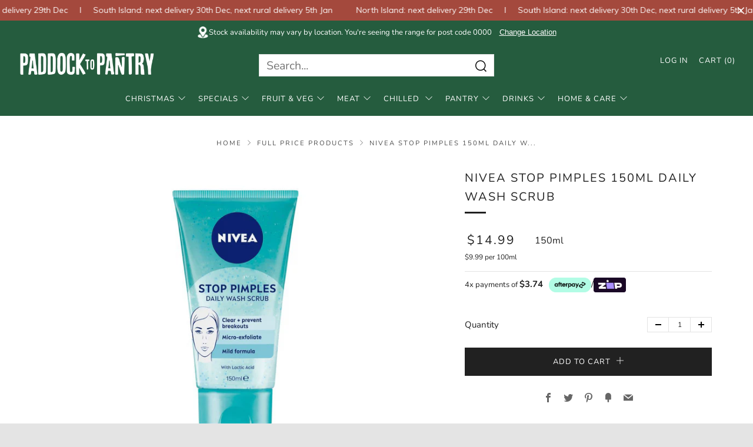

--- FILE ---
content_type: text/html; charset=utf-8
request_url: https://paddocktopantry.co.nz/products/nivea-stop-pimples-150ml-daily-wash-scrub
body_size: 71604
content:
<!doctype html>
<!--[if IE 8]> <html class="no-js lt-ie9" lang="en"> <![endif]-->
<!--[if IE 9 ]> <html class="ie9 no-js" lang="en"> <![endif]-->
<!-- [if (gt IE 9)|!(IE)]><! -->
<html class="no-js" lang="en">
  <!-- <![endif] -->
  <head>
  <script src="//paddocktopantry.co.nz/cdn/shop/t/57/assets/jquery.min.js?v=158417595810649192771743721520"></script>
  
    <script>
      var _listeners = [];
      (EventTarget.prototype.addEventListenerBase = EventTarget.prototype.addEventListener),
        (EventTarget.prototype.addEventListener = function (e, t, p) {
          _listeners.push({ target: this, type: e, listener: t }), this.addEventListenerBase(e, t, p);
        }),
        (EventTarget.prototype.removeEventListeners = function (e) {
          for (var t = 0; t != _listeners.length; t++) {
            var r = _listeners[t],
              n = r.target,
              s = r.type,
              i = r.listener;
            n == this && s == e && this.removeEventListener(s, i);
          }
        });
    </script>
    <script type="text/worker" id="swsbworker">
      onmessage = function (e) {
        var t = new Request('https://cdn.shopify.com/s/files/1/0585/5933/2511/files/swsb.min.js?v=1678945187', {
          redirect: 'follow',
        });
        fetch(t)
          .then((e) => e.text())
          .then((e) => {
            postMessage(e);
          });
      };
    </script>
    <script type="text/javascript">
      var swsbx = new Worker('data:text/javascript;base64,' + btoa(document.getElementById('swsbworker').textContent));
      (swsbx.onmessage = function (t) {
        var e = document.createElement('script');
        (e.type = 'text/javascript'), (e.textContent = t.data), document.head.appendChild(e);
      }),
        swsbx.postMessage('init');
    </script>
    <script type="text/javascript" data-swsb="1">
      const observer = new MutationObserver((mutations) => {
        mutations.forEach(({ addedNodes }) => {
          addedNodes.forEach((node) => {
            if (node.tagName === 'SCRIPT' && node.innerHTML.includes('asyncLoad')) {
              node.type = 'text/javascripts';
            }
            if (node.nodeType === 1 && node.tagName === 'SCRIPT' && node.innerHTML.includes('hotjar')) {
              node.type = 'text/javascripts';
            }
            if (node.nodeType === 1 && node.tagName === 'SCRIPT' && node.innerHTML.includes('xklaviyo')) {
              node.type = 'text/javascripts';
            }
            if (node.nodeType === 1 && node.tagName === 'SCRIPT' && node.innerHTML.includes('recaptcha')) {
              node.type = 'text/javascripts';
            }
            if (node.nodeType === 1 && node.tagName === 'SCRIPT' && node.src.includes('s.retargeted.co')) {
              node.type = 'text/javascripts';
            }
            if (node.nodeType === 1 && node.tagName === 'SCRIPT' && node.src.includes('cdn.jst.ai')) {
              node.type = 'text/javascripts';
            }
            if (
              node.nodeType === 1 &&
              node.tagName === 'SCRIPT' &&
              node.src.includes('d3hw6dc1ow8pp2.cloudfront.net')
            ) {
              node.type = 'text/javascripts';
            }
            if (node.nodeType === 1 && node.tagName === 'SCRIPT' && node.src.includes('js.afterpay.com')) {
              node.type = 'text/javascripts';
            }
            if (node.nodeType === 1 && node.tagName === 'SCRIPT' && node.innerHTML.includes('facebook.net')) {
              node.type = 'text/javascripts';
            }
            if (node.nodeType === 1 && node.tagName === 'SCRIPT' && node.innerHTML.includes('gtag')) {
              node.type = 'text/javascripts';
            }
            if (node.nodeType === 1 && node.tagName === 'SCRIPT' && node.innerHTML.includes('tagmanager')) {
              node.type = 'text/javascripts';
            }
            if (node.nodeType === 1 && node.tagName === 'SCRIPT' && node.innerHTML.includes('gtm')) {
              node.type = 'text/javascripts';
            }
            if (node.nodeType === 1 && node.tagName === 'SCRIPT' && node.src.includes('googlet')) {
              node.type = 'text/javascripts';
            }
            if (node.tagName === 'SCRIPT' && node.className == 'analytics') {
              node.type = 'text/javascripts';
            }
            if (node.tagName === 'IMG') {
              node.loading = 'lazy';
            }
            if (node.tagName === 'IFRAME') {
              node.loading = 'lazy';
            }
          });
        });
      });
      var ua = navigator.userAgent.toLowerCase();
      if (
        (ua.indexOf('chrome') > -1 || ua.indexOf('firefox') > -1) &&
        window.location.href.indexOf('no-optimization') === -1 &&
        window.location.href.indexOf('cart') === -1
      ) {
        observer.observe(document.documentElement, { childList: true, subtree: true });
      }
    </script>

    <meta name="google-site-verification" content="EijNnus0IyJkomyEylOq55RxdVfJKBSKKkGDX1ecZe8">
    <meta charset="utf-8">
    <meta http-equiv="X-UA-Compatible" content="IE=edge,chrome=1">
    <meta
      name="viewport"
      content="width=device-width, initial-scale=1.0, height=device-height, minimum-scale=1.0, user-scalable=0"
    >
    <meta name="theme-color" content="#212121">
    <link rel="canonical" href="https://paddocktopantry.co.nz/products/nivea-stop-pimples-150ml-daily-wash-scrub">

    <meta name="google-site-verification" content="uIU1HQz2mgOD8yyJT-gUCvkXn21X3U5h2fD9mK2zaJU">

    <!-- Network optimisations -->
<link rel="preload" as="style" href="//paddocktopantry.co.nz/cdn/shop/t/57/assets/theme-critical.scss.css?v=9483028586750948571753790345"><link rel="preload" as="script" href="//paddocktopantry.co.nz/cdn/shop/t/57/assets/scrollreveal.min.js?v=160788058297944495001713922003"><link rel="preconnect" href="//cdn.shopify.com" crossorigin>
<link rel="preconnect" href="//fonts.shopifycdn.com" crossorigin>
<link rel="preconnect" href="//v.shopify.com" crossorigin>
<link rel="preconnect" href="//ajax.googleapis.com" crossorigin>
<link rel="preconnect" href="//s.ytimg.com" crossorigin>
<link rel="preconnect" href="//www.youtube.com" crossorigin>
<link rel="dns-prefetch" href="//productreviews.shopifycdn.com">
<link rel="dns-prefetch" href="//maps.googleapis.com">
<link rel="dns-prefetch" href="//maps.gstatic.com">

    
      <link rel="shortcut icon" href="//paddocktopantry.co.nz/cdn/shop/files/FAVICON_32x32.png?v=1613590258" type="image/png">
    

    <!-- Title and description ================================================== -->
    <title>
      Nivea Stop Pimples Daily Wash Scrub | Grocery Delivery NZ
      
      
      
    </title>
    
      <meta name="description" content="Nivea Stop Pimples Daily Wash Scrub 150ml Stop pimples in their tracks with NIVEA Stop Pimples Daily Wash Scrub.">
    

    <!-- /snippets/social-meta-tags.liquid -->




<meta property="og:site_name" content="Paddock to Pantry">
<meta property="og:url" content="https://paddocktopantry.co.nz/products/nivea-stop-pimples-150ml-daily-wash-scrub">
<meta property="og:title" content="Nivea Stop Pimples 150ml Daily Wash Scrub">
<meta property="og:type" content="product">
<meta property="og:description" content="Nivea Stop Pimples Daily Wash Scrub 150ml Stop pimples in their tracks with NIVEA Stop Pimples Daily Wash Scrub.">

  <meta property="og:price:amount" content="14.99">
  <meta property="og:price:currency" content="NZD">

<meta property="og:image" content="http://paddocktopantry.co.nz/cdn/shop/files/P2Ptile-2024-03-01T121306.941_1200x1200.png?v=1709248392">
<meta property="og:image:secure_url" content="https://paddocktopantry.co.nz/cdn/shop/files/P2Ptile-2024-03-01T121306.941_1200x1200.png?v=1709248392">


<meta name="twitter:card" content="summary_large_image">
<meta name="twitter:title" content="Nivea Stop Pimples 150ml Daily Wash Scrub">
<meta name="twitter:description" content="Nivea Stop Pimples Daily Wash Scrub 150ml Stop pimples in their tracks with NIVEA Stop Pimples Daily Wash Scrub.">


    <!-- JS before CSSOM =================================================== -->
    <script type="text/javascript">
      theme = {};
      theme.t = {};
      theme.map = {};
      theme.cart_ajax = false;
    </script>

    <script defer src="//paddocktopantry.co.nz/cdn/shop/t/57/assets/vendor.min.js?v=22818417613136633861713922001"></script>
    <script defer src="//paddocktopantry.co.nz/cdn/shop/t/57/assets/ajax-cart.js?v=153846473374901455721713922015"></script>
    <!-- was: ajax-cart.min.js -->

    <!-- CSS ================================================== -->
    <style>@font-face {
  font-family: Nunito;
  font-weight: 400;
  font-style: normal;
  font-display: swap;
  src: url("//paddocktopantry.co.nz/cdn/fonts/nunito/nunito_n4.fc49103dc396b42cae9460289072d384b6c6eb63.woff2") format("woff2"),
       url("//paddocktopantry.co.nz/cdn/fonts/nunito/nunito_n4.5d26d13beeac3116db2479e64986cdeea4c8fbdd.woff") format("woff");
}

@font-face {
  font-family: Nunito;
  font-weight: 400;
  font-style: normal;
  font-display: swap;
  src: url("//paddocktopantry.co.nz/cdn/fonts/nunito/nunito_n4.fc49103dc396b42cae9460289072d384b6c6eb63.woff2") format("woff2"),
       url("//paddocktopantry.co.nz/cdn/fonts/nunito/nunito_n4.5d26d13beeac3116db2479e64986cdeea4c8fbdd.woff") format("woff");
}

@font-face {
  font-family: Nunito;
  font-weight: 400;
  font-style: normal;
  font-display: swap;
  src: url("//paddocktopantry.co.nz/cdn/fonts/nunito/nunito_n4.fc49103dc396b42cae9460289072d384b6c6eb63.woff2") format("woff2"),
       url("//paddocktopantry.co.nz/cdn/fonts/nunito/nunito_n4.5d26d13beeac3116db2479e64986cdeea4c8fbdd.woff") format("woff");
}

@font-face {
  font-family: Nunito;
  font-weight: 400;
  font-style: normal;
  font-display: swap;
  src: url("//paddocktopantry.co.nz/cdn/fonts/nunito/nunito_n4.fc49103dc396b42cae9460289072d384b6c6eb63.woff2") format("woff2"),
       url("//paddocktopantry.co.nz/cdn/fonts/nunito/nunito_n4.5d26d13beeac3116db2479e64986cdeea4c8fbdd.woff") format("woff");
}

@font-face {
  font-family: Nunito;
  font-weight: 700;
  font-style: normal;
  font-display: swap;
  src: url("//paddocktopantry.co.nz/cdn/fonts/nunito/nunito_n7.37cf9b8cf43b3322f7e6e13ad2aad62ab5dc9109.woff2") format("woff2"),
       url("//paddocktopantry.co.nz/cdn/fonts/nunito/nunito_n7.45cfcfadc6630011252d54d5f5a2c7c98f60d5de.woff") format("woff");
}

@font-face {
  font-family: Nunito;
  font-weight: 400;
  font-style: italic;
  font-display: swap;
  src: url("//paddocktopantry.co.nz/cdn/fonts/nunito/nunito_i4.fd53bf99043ab6c570187ed42d1b49192135de96.woff2") format("woff2"),
       url("//paddocktopantry.co.nz/cdn/fonts/nunito/nunito_i4.cb3876a003a73aaae5363bb3e3e99d45ec598cc6.woff") format("woff");
}

@font-face {
  font-family: Nunito;
  font-weight: 700;
  font-style: italic;
  font-display: swap;
  src: url("//paddocktopantry.co.nz/cdn/fonts/nunito/nunito_i7.3f8ba2027bc9ceb1b1764ecab15bae73f86c4632.woff2") format("woff2"),
       url("//paddocktopantry.co.nz/cdn/fonts/nunito/nunito_i7.82bfb5f86ec77ada3c9f660da22064c2e46e1469.woff") format("woff");
}

</style>

<link rel="stylesheet" href="//paddocktopantry.co.nz/cdn/shop/t/57/assets/theme-critical.scss.css?v=9483028586750948571753790345">

<link rel="preload" href="//paddocktopantry.co.nz/cdn/shop/t/57/assets/theme.scss.css?v=79912480901469289671753790344" as="style" onload="this.onload=null;this.rel='stylesheet'">
<noscript><link rel="stylesheet" href="//paddocktopantry.co.nz/cdn/shop/t/57/assets/theme.scss.css?v=79912480901469289671753790344"></noscript>
<script>
	/*! loadCSS rel=preload polyfill. [c]2017 Filament Group, Inc. MIT License */
	(function(w){"use strict";if(!w.loadCSS){w.loadCSS=function(){}}var rp=loadCSS.relpreload={};rp.support=(function(){var ret;try{ret=w.document.createElement("link").relList.supports("preload")}catch(e){ret=false}return function(){return ret}})();rp.bindMediaToggle=function(link){var finalMedia=link.media||"all";function enableStylesheet(){if(link.addEventListener){link.removeEventListener("load",enableStylesheet)}else if(link.attachEvent){link.detachEvent("onload",enableStylesheet)}link.setAttribute("onload",null);link.media=finalMedia}if(link.addEventListener){link.addEventListener("load",enableStylesheet)}else if(link.attachEvent){link.attachEvent("onload",enableStylesheet)}setTimeout(function(){link.rel="stylesheet";link.media="only x"});setTimeout(enableStylesheet,3000)};rp.poly=function(){if(rp.support()){return}var links=w.document.getElementsByTagName("link");for(var i=0;i<links.length;i+=1){var link=links[i];if(link.rel==="preload"&&link.getAttribute("as")==="style"&&!link.getAttribute("data-loadcss")){link.setAttribute("data-loadcss",true);rp.bindMediaToggle(link)}}};if(!rp.support()){rp.poly();var run=w.setInterval(rp.poly,500);if(w.addEventListener){w.addEventListener("load",function(){rp.poly();w.clearInterval(run)})}else if(w.attachEvent){w.attachEvent("onload",function(){rp.poly();w.clearInterval(run)})}}if(typeof exports!=="undefined"){exports.loadCSS=loadCSS}else{w.loadCSS=loadCSS}}(typeof global!=="undefined"?global:this));
</script>

    <!-- JS after CSSOM=================================================== -->
    <script defer src="//paddocktopantry.co.nz/cdn/shop/t/57/assets/theme.min.js?v=143303052525298188681734690748"></script>
    <script defer src="//paddocktopantry.co.nz/cdn/shop/t/57/assets/custom.js?v=103471476946510249711753892303"></script>

    
      <script src="//paddocktopantry.co.nz/cdn/shop/t/57/assets/scrollreveal.min.js?v=160788058297944495001713922003"></script>
    
    

    <!-- Header hook for plugins ================================================== -->

    
    
 


    
    





 
<script>window.performance && window.performance.mark && window.performance.mark('shopify.content_for_header.start');</script><meta name="google-site-verification" content="is6Qwmakjv2SMrdDqP1N9IeRBzVwiLMZIpDsSI5zTgo">
<meta id="shopify-digital-wallet" name="shopify-digital-wallet" content="/24940534/digital_wallets/dialog">
<meta name="shopify-checkout-api-token" content="5c1cfb15cd3c9cb0132d7e0fa957f07e">
<meta id="in-context-paypal-metadata" data-shop-id="24940534" data-venmo-supported="false" data-environment="production" data-locale="en_US" data-paypal-v4="true" data-currency="NZD">
<link rel="alternate" type="application/json+oembed" href="https://paddocktopantry.co.nz/products/nivea-stop-pimples-150ml-daily-wash-scrub.oembed">
<script async="async" src="/checkouts/internal/preloads.js?locale=en-NZ"></script>
<link rel="preconnect" href="https://shop.app" crossorigin="anonymous">
<script async="async" src="https://shop.app/checkouts/internal/preloads.js?locale=en-NZ&shop_id=24940534" crossorigin="anonymous"></script>
<script id="apple-pay-shop-capabilities" type="application/json">{"shopId":24940534,"countryCode":"NZ","currencyCode":"NZD","merchantCapabilities":["supports3DS"],"merchantId":"gid:\/\/shopify\/Shop\/24940534","merchantName":"Paddock to Pantry","requiredBillingContactFields":["postalAddress","email","phone"],"requiredShippingContactFields":["postalAddress","email","phone"],"shippingType":"shipping","supportedNetworks":["visa","masterCard","amex","jcb"],"total":{"type":"pending","label":"Paddock to Pantry","amount":"1.00"},"shopifyPaymentsEnabled":true,"supportsSubscriptions":true}</script>
<script id="shopify-features" type="application/json">{"accessToken":"5c1cfb15cd3c9cb0132d7e0fa957f07e","betas":["rich-media-storefront-analytics"],"domain":"paddocktopantry.co.nz","predictiveSearch":true,"shopId":24940534,"locale":"en"}</script>
<script>var Shopify = Shopify || {};
Shopify.shop = "paddock-to-pantry.myshopify.com";
Shopify.locale = "en";
Shopify.currency = {"active":"NZD","rate":"1.0"};
Shopify.country = "NZ";
Shopify.theme = {"name":"Paddock-To-Pantry-Theme\/main","id":127220088919,"schema_name":"Venue","schema_version":"4.6.2","theme_store_id":null,"role":"main"};
Shopify.theme.handle = "null";
Shopify.theme.style = {"id":null,"handle":null};
Shopify.cdnHost = "paddocktopantry.co.nz/cdn";
Shopify.routes = Shopify.routes || {};
Shopify.routes.root = "/";</script>
<script type="module">!function(o){(o.Shopify=o.Shopify||{}).modules=!0}(window);</script>
<script>!function(o){function n(){var o=[];function n(){o.push(Array.prototype.slice.apply(arguments))}return n.q=o,n}var t=o.Shopify=o.Shopify||{};t.loadFeatures=n(),t.autoloadFeatures=n()}(window);</script>
<script>
  window.ShopifyPay = window.ShopifyPay || {};
  window.ShopifyPay.apiHost = "shop.app\/pay";
  window.ShopifyPay.redirectState = null;
</script>
<script id="shop-js-analytics" type="application/json">{"pageType":"product"}</script>
<script defer="defer" async type="module" src="//paddocktopantry.co.nz/cdn/shopifycloud/shop-js/modules/v2/client.init-shop-cart-sync_DtuiiIyl.en.esm.js"></script>
<script defer="defer" async type="module" src="//paddocktopantry.co.nz/cdn/shopifycloud/shop-js/modules/v2/chunk.common_CUHEfi5Q.esm.js"></script>
<script type="module">
  await import("//paddocktopantry.co.nz/cdn/shopifycloud/shop-js/modules/v2/client.init-shop-cart-sync_DtuiiIyl.en.esm.js");
await import("//paddocktopantry.co.nz/cdn/shopifycloud/shop-js/modules/v2/chunk.common_CUHEfi5Q.esm.js");

  window.Shopify.SignInWithShop?.initShopCartSync?.({"fedCMEnabled":true,"windoidEnabled":true});

</script>
<script>
  window.Shopify = window.Shopify || {};
  if (!window.Shopify.featureAssets) window.Shopify.featureAssets = {};
  window.Shopify.featureAssets['shop-js'] = {"shop-cart-sync":["modules/v2/client.shop-cart-sync_DFoTY42P.en.esm.js","modules/v2/chunk.common_CUHEfi5Q.esm.js"],"init-fed-cm":["modules/v2/client.init-fed-cm_D2UNy1i2.en.esm.js","modules/v2/chunk.common_CUHEfi5Q.esm.js"],"init-shop-email-lookup-coordinator":["modules/v2/client.init-shop-email-lookup-coordinator_BQEe2rDt.en.esm.js","modules/v2/chunk.common_CUHEfi5Q.esm.js"],"shop-cash-offers":["modules/v2/client.shop-cash-offers_3CTtReFF.en.esm.js","modules/v2/chunk.common_CUHEfi5Q.esm.js","modules/v2/chunk.modal_BewljZkx.esm.js"],"shop-button":["modules/v2/client.shop-button_C6oxCjDL.en.esm.js","modules/v2/chunk.common_CUHEfi5Q.esm.js"],"init-windoid":["modules/v2/client.init-windoid_5pix8xhK.en.esm.js","modules/v2/chunk.common_CUHEfi5Q.esm.js"],"avatar":["modules/v2/client.avatar_BTnouDA3.en.esm.js"],"init-shop-cart-sync":["modules/v2/client.init-shop-cart-sync_DtuiiIyl.en.esm.js","modules/v2/chunk.common_CUHEfi5Q.esm.js"],"shop-toast-manager":["modules/v2/client.shop-toast-manager_BYv_8cH1.en.esm.js","modules/v2/chunk.common_CUHEfi5Q.esm.js"],"pay-button":["modules/v2/client.pay-button_FnF9EIkY.en.esm.js","modules/v2/chunk.common_CUHEfi5Q.esm.js"],"shop-login-button":["modules/v2/client.shop-login-button_CH1KUpOf.en.esm.js","modules/v2/chunk.common_CUHEfi5Q.esm.js","modules/v2/chunk.modal_BewljZkx.esm.js"],"init-customer-accounts-sign-up":["modules/v2/client.init-customer-accounts-sign-up_aj7QGgYS.en.esm.js","modules/v2/client.shop-login-button_CH1KUpOf.en.esm.js","modules/v2/chunk.common_CUHEfi5Q.esm.js","modules/v2/chunk.modal_BewljZkx.esm.js"],"init-shop-for-new-customer-accounts":["modules/v2/client.init-shop-for-new-customer-accounts_NbnYRf_7.en.esm.js","modules/v2/client.shop-login-button_CH1KUpOf.en.esm.js","modules/v2/chunk.common_CUHEfi5Q.esm.js","modules/v2/chunk.modal_BewljZkx.esm.js"],"init-customer-accounts":["modules/v2/client.init-customer-accounts_ppedhqCH.en.esm.js","modules/v2/client.shop-login-button_CH1KUpOf.en.esm.js","modules/v2/chunk.common_CUHEfi5Q.esm.js","modules/v2/chunk.modal_BewljZkx.esm.js"],"shop-follow-button":["modules/v2/client.shop-follow-button_CMIBBa6u.en.esm.js","modules/v2/chunk.common_CUHEfi5Q.esm.js","modules/v2/chunk.modal_BewljZkx.esm.js"],"lead-capture":["modules/v2/client.lead-capture_But0hIyf.en.esm.js","modules/v2/chunk.common_CUHEfi5Q.esm.js","modules/v2/chunk.modal_BewljZkx.esm.js"],"checkout-modal":["modules/v2/client.checkout-modal_BBxc70dQ.en.esm.js","modules/v2/chunk.common_CUHEfi5Q.esm.js","modules/v2/chunk.modal_BewljZkx.esm.js"],"shop-login":["modules/v2/client.shop-login_hM3Q17Kl.en.esm.js","modules/v2/chunk.common_CUHEfi5Q.esm.js","modules/v2/chunk.modal_BewljZkx.esm.js"],"payment-terms":["modules/v2/client.payment-terms_CAtGlQYS.en.esm.js","modules/v2/chunk.common_CUHEfi5Q.esm.js","modules/v2/chunk.modal_BewljZkx.esm.js"]};
</script>
<script>(function() {
  var isLoaded = false;
  function asyncLoad() {
    if (isLoaded) return;
    isLoaded = true;
    var urls = ["https:\/\/app.zapiet.com\/js\/storepickup.js?shop=paddock-to-pantry.myshopify.com","https:\/\/shy.elfsight.com\/p\/platform.js?shop=paddock-to-pantry.myshopify.com","https:\/\/av-northern-apps.com\/js\/agecheckerplus_mG35tH2eGxRu7PQW.js?shop=paddock-to-pantry.myshopify.com","\/\/cdn.shopify.com\/proxy\/65ac6e38a0a1977890202c1457f556e0706faeb2f88295c291872773694dae2c\/swishapp.digital\/static\/SwishKeyFinder\/?id=U2FsdGVkX19xoF%2BFYbPkdvKxFBTxNiYMNF6okHgtSJps5czwGOr4PHycylrI5qExhaAXntHqgtRjvD7gW7joew4\/sHB%2B\/alUNv8lu9AKpYw=data-id=SwishTocken%20defer\u0026shop=paddock-to-pantry.myshopify.com\u0026sp-cache-control=cHVibGljLCBtYXgtYWdlPTkwMA","https:\/\/d9fvwtvqz2fm1.cloudfront.net\/shop\/js\/discount-on-cart-pro.min.js?shop=paddock-to-pantry.myshopify.com","https:\/\/api.revy.io\/bundle.js?shop=paddock-to-pantry.myshopify.com","https:\/\/cdn.nfcube.com\/instafeed-e461acb4333bc128b2ff3893432b676a.js?shop=paddock-to-pantry.myshopify.com","https:\/\/v2.pricepanda.app\/api\/script?shop=paddock-to-pantry.myshopify.com","https:\/\/static.klaviyo.com\/onsite\/js\/WTWydx\/klaviyo.js?company_id=WTWydx\u0026shop=paddock-to-pantry.myshopify.com","https:\/\/cdn.hextom.com\/js\/quickannouncementbar.js?shop=paddock-to-pantry.myshopify.com","https:\/\/str.rise-ai.com\/?shop=paddock-to-pantry.myshopify.com","https:\/\/strn.rise-ai.com\/?shop=paddock-to-pantry.myshopify.com"];
    for (var i = 0; i < urls.length; i++) {
      var s = document.createElement('script');
      s.type = 'text/javascript';
      s.async = true;
      s.src = urls[i];
      var x = document.getElementsByTagName('script')[0];
      x.parentNode.insertBefore(s, x);
    }
  };
  if(window.attachEvent) {
    window.attachEvent('onload', asyncLoad);
  } else {
    window.addEventListener('load', asyncLoad, false);
  }
})();</script>
<script id="__st">var __st={"a":24940534,"offset":46800,"reqid":"c92109c7-a9c2-4c75-9adb-2e15dc8c8ce0-1767449598","pageurl":"paddocktopantry.co.nz\/products\/nivea-stop-pimples-150ml-daily-wash-scrub","u":"9d2a4659bf8c","p":"product","rtyp":"product","rid":6987367776343};</script>
<script>window.ShopifyPaypalV4VisibilityTracking = true;</script>
<script id="captcha-bootstrap">!function(){'use strict';const t='contact',e='account',n='new_comment',o=[[t,t],['blogs',n],['comments',n],[t,'customer']],c=[[e,'customer_login'],[e,'guest_login'],[e,'recover_customer_password'],[e,'create_customer']],r=t=>t.map((([t,e])=>`form[action*='/${t}']:not([data-nocaptcha='true']) input[name='form_type'][value='${e}']`)).join(','),a=t=>()=>t?[...document.querySelectorAll(t)].map((t=>t.form)):[];function s(){const t=[...o],e=r(t);return a(e)}const i='password',u='form_key',d=['recaptcha-v3-token','g-recaptcha-response','h-captcha-response',i],f=()=>{try{return window.sessionStorage}catch{return}},m='__shopify_v',_=t=>t.elements[u];function p(t,e,n=!1){try{const o=window.sessionStorage,c=JSON.parse(o.getItem(e)),{data:r}=function(t){const{data:e,action:n}=t;return t[m]||n?{data:e,action:n}:{data:t,action:n}}(c);for(const[e,n]of Object.entries(r))t.elements[e]&&(t.elements[e].value=n);n&&o.removeItem(e)}catch(o){console.error('form repopulation failed',{error:o})}}const l='form_type',E='cptcha';function T(t){t.dataset[E]=!0}const w=window,h=w.document,L='Shopify',v='ce_forms',y='captcha';let A=!1;((t,e)=>{const n=(g='f06e6c50-85a8-45c8-87d0-21a2b65856fe',I='https://cdn.shopify.com/shopifycloud/storefront-forms-hcaptcha/ce_storefront_forms_captcha_hcaptcha.v1.5.2.iife.js',D={infoText:'Protected by hCaptcha',privacyText:'Privacy',termsText:'Terms'},(t,e,n)=>{const o=w[L][v],c=o.bindForm;if(c)return c(t,g,e,D).then(n);var r;o.q.push([[t,g,e,D],n]),r=I,A||(h.body.append(Object.assign(h.createElement('script'),{id:'captcha-provider',async:!0,src:r})),A=!0)});var g,I,D;w[L]=w[L]||{},w[L][v]=w[L][v]||{},w[L][v].q=[],w[L][y]=w[L][y]||{},w[L][y].protect=function(t,e){n(t,void 0,e),T(t)},Object.freeze(w[L][y]),function(t,e,n,w,h,L){const[v,y,A,g]=function(t,e,n){const i=e?o:[],u=t?c:[],d=[...i,...u],f=r(d),m=r(i),_=r(d.filter((([t,e])=>n.includes(e))));return[a(f),a(m),a(_),s()]}(w,h,L),I=t=>{const e=t.target;return e instanceof HTMLFormElement?e:e&&e.form},D=t=>v().includes(t);t.addEventListener('submit',(t=>{const e=I(t);if(!e)return;const n=D(e)&&!e.dataset.hcaptchaBound&&!e.dataset.recaptchaBound,o=_(e),c=g().includes(e)&&(!o||!o.value);(n||c)&&t.preventDefault(),c&&!n&&(function(t){try{if(!f())return;!function(t){const e=f();if(!e)return;const n=_(t);if(!n)return;const o=n.value;o&&e.removeItem(o)}(t);const e=Array.from(Array(32),(()=>Math.random().toString(36)[2])).join('');!function(t,e){_(t)||t.append(Object.assign(document.createElement('input'),{type:'hidden',name:u})),t.elements[u].value=e}(t,e),function(t,e){const n=f();if(!n)return;const o=[...t.querySelectorAll(`input[type='${i}']`)].map((({name:t})=>t)),c=[...d,...o],r={};for(const[a,s]of new FormData(t).entries())c.includes(a)||(r[a]=s);n.setItem(e,JSON.stringify({[m]:1,action:t.action,data:r}))}(t,e)}catch(e){console.error('failed to persist form',e)}}(e),e.submit())}));const S=(t,e)=>{t&&!t.dataset[E]&&(n(t,e.some((e=>e===t))),T(t))};for(const o of['focusin','change'])t.addEventListener(o,(t=>{const e=I(t);D(e)&&S(e,y())}));const B=e.get('form_key'),M=e.get(l),P=B&&M;t.addEventListener('DOMContentLoaded',(()=>{const t=y();if(P)for(const e of t)e.elements[l].value===M&&p(e,B);[...new Set([...A(),...v().filter((t=>'true'===t.dataset.shopifyCaptcha))])].forEach((e=>S(e,t)))}))}(h,new URLSearchParams(w.location.search),n,t,e,['guest_login'])})(!0,!0)}();</script>
<script integrity="sha256-4kQ18oKyAcykRKYeNunJcIwy7WH5gtpwJnB7kiuLZ1E=" data-source-attribution="shopify.loadfeatures" defer="defer" src="//paddocktopantry.co.nz/cdn/shopifycloud/storefront/assets/storefront/load_feature-a0a9edcb.js" crossorigin="anonymous"></script>
<script crossorigin="anonymous" defer="defer" src="//paddocktopantry.co.nz/cdn/shopifycloud/storefront/assets/shopify_pay/storefront-65b4c6d7.js?v=20250812"></script>
<script data-source-attribution="shopify.dynamic_checkout.dynamic.init">var Shopify=Shopify||{};Shopify.PaymentButton=Shopify.PaymentButton||{isStorefrontPortableWallets:!0,init:function(){window.Shopify.PaymentButton.init=function(){};var t=document.createElement("script");t.src="https://paddocktopantry.co.nz/cdn/shopifycloud/portable-wallets/latest/portable-wallets.en.js",t.type="module",document.head.appendChild(t)}};
</script>
<script data-source-attribution="shopify.dynamic_checkout.buyer_consent">
  function portableWalletsHideBuyerConsent(e){var t=document.getElementById("shopify-buyer-consent"),n=document.getElementById("shopify-subscription-policy-button");t&&n&&(t.classList.add("hidden"),t.setAttribute("aria-hidden","true"),n.removeEventListener("click",e))}function portableWalletsShowBuyerConsent(e){var t=document.getElementById("shopify-buyer-consent"),n=document.getElementById("shopify-subscription-policy-button");t&&n&&(t.classList.remove("hidden"),t.removeAttribute("aria-hidden"),n.addEventListener("click",e))}window.Shopify?.PaymentButton&&(window.Shopify.PaymentButton.hideBuyerConsent=portableWalletsHideBuyerConsent,window.Shopify.PaymentButton.showBuyerConsent=portableWalletsShowBuyerConsent);
</script>
<script data-source-attribution="shopify.dynamic_checkout.cart.bootstrap">document.addEventListener("DOMContentLoaded",(function(){function t(){return document.querySelector("shopify-accelerated-checkout-cart, shopify-accelerated-checkout")}if(t())Shopify.PaymentButton.init();else{new MutationObserver((function(e,n){t()&&(Shopify.PaymentButton.init(),n.disconnect())})).observe(document.body,{childList:!0,subtree:!0})}}));
</script>
<link id="shopify-accelerated-checkout-styles" rel="stylesheet" media="screen" href="https://paddocktopantry.co.nz/cdn/shopifycloud/portable-wallets/latest/accelerated-checkout-backwards-compat.css" crossorigin="anonymous">
<style id="shopify-accelerated-checkout-cart">
        #shopify-buyer-consent {
  margin-top: 1em;
  display: inline-block;
  width: 100%;
}

#shopify-buyer-consent.hidden {
  display: none;
}

#shopify-subscription-policy-button {
  background: none;
  border: none;
  padding: 0;
  text-decoration: underline;
  font-size: inherit;
  cursor: pointer;
}

#shopify-subscription-policy-button::before {
  box-shadow: none;
}

      </style>

<script>window.performance && window.performance.mark && window.performance.mark('shopify.content_for_header.end');</script>        

    


    

    <!-- Gem_Page_Header_Script -->
        


    <!-- End_Gem_Page_Header_Script -->
    <meta name="facebook-domain-verification" content="cmy451fc97c7sgm9rwz7kfr2x2hqb1">

    
    <script type="text/javascript" async src="//s.retargeted.co/1/x7E0wY.js"></script>

    <!--
      <link href="https://d3hw6dc1ow8pp2.cloudfront.net/styles/main.min.css" rel="stylesheet" type="text/css">
<style type="text/css">
.okeReviews .okeReviews-reviewsWidget-header-controls-writeReview {
        display: inline-block;
    }
    .okeReviews .okeReviews-reviewsWidget.is-okeReviews-empty {
        display: block;
    }
</style>
<script type="application/json" id="oke-reviews-settings">
{"analyticsSettings":{"isWidgetOnScreenTrackingEnabled":true,"provider":"ua"},"disableInitialReviewsFetchOnProducts":false,"omitMicrodata":true,"subscriberId":"bad69374-2046-4dbd-9e19-096609ddee4d","widgetTemplateId":"default","starRatingColor":"#FFCF2A","recorderPlus":true,"recorderQandaPlus":true}
</script>

      
      <!-- Temporary Stylesheet. To be moved to Okendo Admin/Settings/Widgets/Advanced
    -->
    <link href="//paddocktopantry.co.nz/cdn/shop/t/57/assets/okendo-reviews.css?v=112689628493603505271713922004" rel="stylesheet" type="text/css" media="all" />

    <script type="text/javascript">
  //BOOSTER APPS COMMON JS CODE
  window.BoosterApps = window.BoosterApps || {};
  window.BoosterApps.common = window.BoosterApps.common || {};
  window.BoosterApps.common.shop = {
    permanent_domain: 'paddock-to-pantry.myshopify.com',
    currency: "NZD",
    money_format: "${{amount}}",
    id: 24940534
  };
  
  window.BoosterApps.common.template = 'product';
  window.BoosterApps.common.cart = {"note":null,"attributes":{},"original_total_price":0,"total_price":0,"total_discount":0,"total_weight":0.0,"item_count":0,"items":[],"requires_shipping":false,"currency":"NZD","items_subtotal_price":0,"cart_level_discount_applications":[],"checkout_charge_amount":0};
  window.BoosterApps.common.apps = null;

  
    if (window.BoosterApps.common.template == 'product'){
      window.BoosterApps.common.product = {id: 6987367776343, price: 1499, handle: 'nivea-stop-pimples-150ml-daily-wash-scrub', available: true };
    }
  
</script>
    


    

    
  

    <script type="text/javascript">
    (function(c,l,a,r,i,t,y){
        c[a]=c[a]||function(){(c[a].q=c[a].q||[]).push(arguments)};
        t=l.createElement(r);t.async=1;t.src="https://www.clarity.ms/tag/"+i;
        y=l.getElementsByTagName(r)[0];y.parentNode.insertBefore(t,y);
    })(window, document, "clarity", "script", "r28lsqh702");
</script>
    
  <!-- BEGIN app block: shopify://apps/videowise-video-commerce/blocks/script_embed/b48d6c0c-3e3f-4791-a9ab-a5ab7ec82f4d -->
<link
  rel="preload"
  as="style"
  onload="this.onload=null;this.rel='stylesheet'"
  href="https://assets.videowise.com/style.css.gz"
  id="videowise-style-css">
<script
  defer
  src="https://assets.videowise.com/vendors.js.gz"
  id="videowise-vendors-js"></script>
<script
  defer
  src="https://assets.videowise.com/client.js.gz"
  id="videowise-client-js"></script>

<link rel="dns-prefetch" href="https://assets.videowise.com/" />

<link rel="dns-prefetch" href="https://cdn2.videowise.com/" />

<link rel="dns-prefetch" href="https://api-cdn.videowise.com/" />

<link rel="dns-prefetch" href="https://images.videowise.com/" />

<link rel="dns-prefetch" href="https://cdn.videowise.com/" />

<!-- END app block --><!-- BEGIN app block: shopify://apps/zapiet-pickup-delivery/blocks/app-embed/5599aff0-8af1-473a-a372-ecd72a32b4d5 -->









    <style>#storePickupApp {
font-size: 15px;
	// Enter your custom styles here
}

@media screen and (-ms-high-contrast: active), (-ms-high-contrast: none) {  
   #storePickupApp {
      .checkoutMethod {
        flex: 1 1 auto !important;
        width: 50% !important;             
      }   
     .checkoutMethod > div:nth-child(1), .shippingIcon, .pickupIcon {
       width: 100% !important;
     }
   }
}</style>




<script type="text/javascript">
    var zapietTranslations = {};

    window.ZapietMethods = {"delivery":{"active":true,"enabled":true,"name":"Delivery","sort":0,"status":{"condition":"price","operator":"morethan","value":0,"enabled":true,"product_conditions":{"enabled":false,"value":"Pickup Only,Shipping Only","enable":false,"property":"tags","hide_button":false}},"button":{"type":"default","default":null,"hover":"","active":null}},"shipping":{"active":false,"enabled":false,"name":"Shipping","sort":1,"status":{"condition":"price","operator":"morethan","value":0,"enabled":true,"product_conditions":{"enabled":true,"value":"Delivery Only,Pickup Only,Auckland","enable":false,"property":"tags","hide_button":true}},"button":{"type":"default","default":null,"hover":"","active":null}},"pickup":{"active":false,"enabled":false,"name":"Pickup","sort":2,"status":{"condition":"price","operator":"morethan","value":0,"enabled":true,"product_conditions":{"enabled":true,"value":"The Wild Rose; Celebration Box","enable":false,"property":"vendor","hide_button":false}},"button":{"type":"default","default":null,"hover":"","active":null}}}
    window.ZapietEvent = {
        listen: function(eventKey, callback) {
            if (!this.listeners) {
                this.listeners = [];
            }
            this.listeners.push({
                eventKey: eventKey,
                callback: callback
            });
        },
    };

    

    
        
        var language_settings = {"enable_app":true,"enable_geo_search_for_pickups":false,"pickup_region_filter_enabled":false,"pickup_region_filter_field":null,"currency":"NZD","weight_format":"kg","pickup.enable_map":true,"delivery_validation_method":"exact_postcode_matching","base_country_name":"New Zealand","base_country_code":"NZ","method_display_style":"default","default_method_display_style":"modern","date_format":"l, F j, Y","time_format":"h:i A","week_day_start":"Sun","pickup_address_format":"<span><strong>{{company_name}}</strong></span><span>{{address_line_1}}<br />{{city}}, {{postal_code}}</span><span>{{distance}}</span>{{more_information}}","rates_enabled":true,"payment_customization_enabled":false,"distance_format":"km","enable_delivery_address_autocompletion":false,"enable_delivery_current_location":false,"enable_pickup_address_autocompletion":false,"pickup_date_picker_enabled":true,"pickup_time_picker_enabled":true,"delivery_note_enabled":false,"delivery_note_required":false,"delivery_date_picker_enabled":true,"delivery_time_picker_enabled":false,"shipping.date_picker_enabled":true,"delivery_validate_cart":false,"pickup_validate_cart":false,"gmak":"QUl6YVN5Q0I3c01iLWtVM0VyNnFzNmpKU0t6MkthMmVWakExUjFr","enable_checkout_locale":true,"enable_checkout_url":true,"disable_widget_for_digital_items":true,"disable_widget_for_product_handles":"gift-card","colors":{"widget_active_background_color":null,"widget_active_border_color":null,"widget_active_icon_color":null,"widget_active_text_color":null,"widget_inactive_background_color":null,"widget_inactive_border_color":null,"widget_inactive_icon_color":null,"widget_inactive_text_color":null},"delivery_validator":{"enabled":false,"show_on_page_load":true,"sticky":true},"checkout":{"delivery":{"discount_code":null,"prepopulate_shipping_address":true,"preselect_first_available_time":true},"pickup":{"discount_code":null,"prepopulate_shipping_address":true,"customer_phone_required":false,"preselect_first_location":true,"preselect_first_available_time":true},"shipping":{"discount_code":null}},"day_name_attribute_enabled":false,"methods":{"delivery":{"active":true,"enabled":true,"name":"Delivery","sort":0,"status":{"condition":"price","operator":"morethan","value":0,"enabled":true,"product_conditions":{"enabled":false,"value":"Pickup Only,Shipping Only","enable":false,"property":"tags","hide_button":false}},"button":{"type":"default","default":null,"hover":"","active":null}},"shipping":{"active":false,"enabled":false,"name":"Shipping","sort":1,"status":{"condition":"price","operator":"morethan","value":0,"enabled":true,"product_conditions":{"enabled":true,"value":"Delivery Only,Pickup Only,Auckland","enable":false,"property":"tags","hide_button":true}},"button":{"type":"default","default":null,"hover":"","active":null}},"pickup":{"active":false,"enabled":false,"name":"Pickup","sort":2,"status":{"condition":"price","operator":"morethan","value":0,"enabled":true,"product_conditions":{"enabled":true,"value":"The Wild Rose; Celebration Box","enable":false,"property":"vendor","hide_button":false}},"button":{"type":"default","default":null,"hover":"","active":null}}},"translations":{"methods":{"shipping":"Shipping","pickup":"Pickups","delivery":"Delivery"},"calendar":{"january":"January","february":"February","march":"March","april":"April","may":"May","june":"June","july":"July","august":"August","september":"September","october":"October","november":"November","december":"December","sunday":"Sun","monday":"Mon","tuesday":"Tue","wednesday":"Wed","thursday":"Thu","friday":"Fri","saturday":"Sat","today":"","close":"","labelMonthNext":"Next month","labelMonthPrev":"Previous month","labelMonthSelect":"Select a month","labelYearSelect":"Select a year","and":"and","between":"between"},"pickup":{"checkout_button":"Checkout","location_label":"Choose a location.","could_not_find_location":"Sorry, we could not find your location.","datepicker_label":"Choose a date and time.","datepicker_placeholder":"Choose a date and time.","date_time_output":"{{DATE}} at {{TIME}}","location_placeholder":"Enter your postal code ...","filter_by_region_placeholder":"Filter by state/province","heading":"Store Pickup is free. Collect from Paddock To Pantry, 329 Linwood Road, Karaka, AUCKLAND.","note":"Pick-up is available 7 days a week between 8am - 6pm.","max_order_total":"Maximum order value for pickup is $0.00","max_order_weight":"Maximum order weight for pickup is {{ weight }}","min_order_total":"Minimum order value for pickup is $0.00","min_order_weight":"Minimum order weight for pickup is {{ weight }}","more_information":"More information","no_date_time_selected":"Please select a date & time.","no_locations_found":"Sorry, pickup is not available for your selected items.","no_locations_region":"Sorry, pickup is not available in your region.","cart_eligibility_error":"Sorry, pickup is not available for your selected items.","method_not_available":"Not available","opening_hours":"Opening hours","locations_found":"Please select a pickup location:","preselect_first_available_time":"Select a time","dates_not_available":"Sorry, your selected items are not currently available for pickup.","location_error":"Please select a pickup location.","checkout_error":"Please select a date and time for pickup."},"delivery":{"checkout_button":"Checkout","could_not_find_location":"Sorry, we could not find your location.  Please call us 09 291 9364","datepicker_label":"Choose a date and time.","datepicker_placeholder":"When would you like your groceries?","date_time_output":"{{DATE}} between {{SLOT_START_TIME}} and {{SLOT_END_TIME}}","delivery_note_label":"Please enter delivery instructions (optional)","delivery_validator_button_label":"Go","delivery_validator_eligible_button_label":"Continue shopping","delivery_validator_eligible_button_link":"#","delivery_validator_eligible_content":"To start shopping just click the button below","delivery_validator_eligible_heading":"Great, we deliver to your area!","delivery_validator_error_button_label":"Continue shopping","delivery_validator_error_button_link":"#","delivery_validator_error_content":"Sorry, it looks like we have encountered an unexpected error. Please try again.","delivery_validator_error_heading":"An error occured","delivery_validator_not_eligible_button_label":"Continue shopping","delivery_validator_not_eligible_button_link":"#","delivery_validator_not_eligible_content":"You are more then welcome to continue browsing our store","delivery_validator_not_eligible_heading":"Sorry, we seem to have issues with this Post Code, please call us 09 291 9364","delivery_validator_placeholder":"Enter the Delivery Post Code","delivery_validator_prelude":"Do we deliver?","available":"Great! We deliver groceries to your area","heading":"We Deliver Groceries New Zealand Wide. Delivery is Discounted for Purchases over $150","note":"- Delivery of Perishable Products to Rural addresses is at your risk.","max_order_total":"Maximum order value for delivery is $0.00","max_order_weight":"Maximum order weight for delivery is {{ weight }}","min_order_total":"Minimum order value for delivery is $0.00","min_order_weight":"Minimum order weight for delivery is {{ weight }}","delivery_note_error":"Please enter delivery instructions","no_date_time_selected":"Please select a date & time for delivery.","cart_eligibility_error":"Sorry, delivery is not available for your selected items.","method_not_available":"Not available","delivery_note_label_required":"Please enter delivery instructions (required)","location_placeholder":"Enter the Delivery Post Code","preselect_first_available_time":"Select a time","not_available":"Sorry, our couriers may not deliver to you. Please call us 09 291 9364","dates_not_available":"Sorry, your selected items are not currently available for delivery.","checkout_error":"Please enter a valid 4 digit Post Code and select your preferred date for delivery."},"shipping":{"checkout_button":"Checkout","datepicker_placeholder":"Choose a date.","heading":"NZ Post Premium Courier Service. Delivery is available New Zealand wide.","note":"- We don't recommend sending perishable items to Rural addresses or PO Boxes as delivery can take 2-3 days, ordering to these addresses is at your risk.","max_order_total":"Maximum order value for shipping is $0.00","max_order_weight":"Maximum order weight for shipping is {{ weight }}","min_order_total":"Minimum order value for shipping is $0.00","min_order_weight":"Minimum order weight for shipping is {{ weight }}","cart_eligibility_error":"Sorry, shipping is not available for your selected items.","method_not_available":"Not available","checkout_error":"Please choose a date for shipping."},"widget":{"zapiet_id_error":"There was a problem adding the Zapiet ID to your cart","attributes_error":"There was a problem adding the attributes to your cart","no_delivery_options_available":"No delivery options are available for your products","no_checkout_method_error":"Please select a delivery option","sms_consent":"I would like to receive SMS notifications about my order updates.","daily_limits_modal_title":"Some items in your cart are unavailable for the selected date.","daily_limits_modal_description":"Select a different date or adjust your cart.","daily_limits_modal_close_button":"Review products","daily_limits_modal_change_date_button":"Change date","daily_limits_modal_out_of_stock_label":"Out of stock","daily_limits_modal_only_left_label":"Only {{ quantity }} left"},"order_status":{"pickup_details_heading":"Pickup details","pickup_details_text":"Your order will be ready for collection at our {{ Pickup-Location-Company }} location{% if Pickup-Date %} on {{ Pickup-Date | date: \"%A, %d %B\" }}{% if Pickup-Time %} at {{ Pickup-Time }}{% endif %}{% endif %}","delivery_details_heading":"Delivery details","delivery_details_text":"Your order will be delivered locally by our team{% if Delivery-Date %} on the {{ Delivery-Date | date: \"%A, %d %B\" }}{% if Delivery-Time %} between {{ Delivery-Time }}{% endif %}{% endif %}","shipping_details_heading":"Shipping details","shipping_details_text":"Your order will arrive soon{% if Shipping-Date %} on the {{ Shipping-Date | date: \"%A, %d %B\" }}{% endif %}"},"product_widget":{"title":"Delivery and pickup options:","pickup_at":"Pickup at {{ location }}","ready_for_collection":"Ready for collection from","on":"on","view_all_stores":"View all stores","pickup_not_available_item":"Pickup not available for this item","delivery_not_available_location":"Delivery not available for {{ postal_code }}","delivered_by":"Delivered by {{ date }}","delivered_today":"Delivered today","change":"Change","tomorrow":"tomorrow","today":"today","delivery_to":"Delivery to {{ postal_code }}","showing_options_for":"Showing options for {{ postal_code }}","modal_heading":"Select a store for pickup","modal_subheading":"Showing stores near {{ postal_code }}","show_opening_hours":"Show opening hours","hide_opening_hours":"Hide opening hours","closed":"Closed","input_placeholder":"Enter your postal code","input_button":"Check","input_error":"Add a postal code to check available delivery and pickup options.","pickup_available":"Pickup available","not_available":"Not available","select":"Select","selected":"Selected","find_a_store":"Find a store"},"shipping_language_code":"en","delivery_language_code":"en-AU","pickup_language_code":"en-CA"},"default_language":"en","region":"us-2","api_region":"api-us","enable_zapiet_id_all_items":false,"widget_restore_state_on_load":false,"draft_orders_enabled":false,"preselect_checkout_method":true,"widget_show_could_not_locate_div_error":true,"checkout_extension_enabled":false,"show_pickup_consent_checkbox":false,"show_delivery_consent_checkbox":false,"subscription_paused":false,"pickup_note_enabled":false,"pickup_note_required":false,"shipping_note_enabled":false,"shipping_note_required":false};
        zapietTranslations["en"] = language_settings.translations;
    

    function initializeZapietApp() {
        var products = [];

        

        window.ZapietCachedSettings = {
            cached_config: {"enable_app":true,"enable_geo_search_for_pickups":false,"pickup_region_filter_enabled":false,"pickup_region_filter_field":null,"currency":"NZD","weight_format":"kg","pickup.enable_map":true,"delivery_validation_method":"exact_postcode_matching","base_country_name":"New Zealand","base_country_code":"NZ","method_display_style":"default","default_method_display_style":"modern","date_format":"l, F j, Y","time_format":"h:i A","week_day_start":"Sun","pickup_address_format":"<span><strong>{{company_name}}</strong></span><span>{{address_line_1}}<br />{{city}}, {{postal_code}}</span><span>{{distance}}</span>{{more_information}}","rates_enabled":true,"payment_customization_enabled":false,"distance_format":"km","enable_delivery_address_autocompletion":false,"enable_delivery_current_location":false,"enable_pickup_address_autocompletion":false,"pickup_date_picker_enabled":true,"pickup_time_picker_enabled":true,"delivery_note_enabled":false,"delivery_note_required":false,"delivery_date_picker_enabled":true,"delivery_time_picker_enabled":false,"shipping.date_picker_enabled":true,"delivery_validate_cart":false,"pickup_validate_cart":false,"gmak":"QUl6YVN5Q0I3c01iLWtVM0VyNnFzNmpKU0t6MkthMmVWakExUjFr","enable_checkout_locale":true,"enable_checkout_url":true,"disable_widget_for_digital_items":true,"disable_widget_for_product_handles":"gift-card","colors":{"widget_active_background_color":null,"widget_active_border_color":null,"widget_active_icon_color":null,"widget_active_text_color":null,"widget_inactive_background_color":null,"widget_inactive_border_color":null,"widget_inactive_icon_color":null,"widget_inactive_text_color":null},"delivery_validator":{"enabled":false,"show_on_page_load":true,"sticky":true},"checkout":{"delivery":{"discount_code":null,"prepopulate_shipping_address":true,"preselect_first_available_time":true},"pickup":{"discount_code":null,"prepopulate_shipping_address":true,"customer_phone_required":false,"preselect_first_location":true,"preselect_first_available_time":true},"shipping":{"discount_code":null}},"day_name_attribute_enabled":false,"methods":{"delivery":{"active":true,"enabled":true,"name":"Delivery","sort":0,"status":{"condition":"price","operator":"morethan","value":0,"enabled":true,"product_conditions":{"enabled":false,"value":"Pickup Only,Shipping Only","enable":false,"property":"tags","hide_button":false}},"button":{"type":"default","default":null,"hover":"","active":null}},"shipping":{"active":false,"enabled":false,"name":"Shipping","sort":1,"status":{"condition":"price","operator":"morethan","value":0,"enabled":true,"product_conditions":{"enabled":true,"value":"Delivery Only,Pickup Only,Auckland","enable":false,"property":"tags","hide_button":true}},"button":{"type":"default","default":null,"hover":"","active":null}},"pickup":{"active":false,"enabled":false,"name":"Pickup","sort":2,"status":{"condition":"price","operator":"morethan","value":0,"enabled":true,"product_conditions":{"enabled":true,"value":"The Wild Rose; Celebration Box","enable":false,"property":"vendor","hide_button":false}},"button":{"type":"default","default":null,"hover":"","active":null}}},"translations":{"methods":{"shipping":"Shipping","pickup":"Pickups","delivery":"Delivery"},"calendar":{"january":"January","february":"February","march":"March","april":"April","may":"May","june":"June","july":"July","august":"August","september":"September","october":"October","november":"November","december":"December","sunday":"Sun","monday":"Mon","tuesday":"Tue","wednesday":"Wed","thursday":"Thu","friday":"Fri","saturday":"Sat","today":"","close":"","labelMonthNext":"Next month","labelMonthPrev":"Previous month","labelMonthSelect":"Select a month","labelYearSelect":"Select a year","and":"and","between":"between"},"pickup":{"checkout_button":"Checkout","location_label":"Choose a location.","could_not_find_location":"Sorry, we could not find your location.","datepicker_label":"Choose a date and time.","datepicker_placeholder":"Choose a date and time.","date_time_output":"{{DATE}} at {{TIME}}","location_placeholder":"Enter your postal code ...","filter_by_region_placeholder":"Filter by state/province","heading":"Store Pickup is free. Collect from Paddock To Pantry, 329 Linwood Road, Karaka, AUCKLAND.","note":"Pick-up is available 7 days a week between 8am - 6pm.","max_order_total":"Maximum order value for pickup is $0.00","max_order_weight":"Maximum order weight for pickup is {{ weight }}","min_order_total":"Minimum order value for pickup is $0.00","min_order_weight":"Minimum order weight for pickup is {{ weight }}","more_information":"More information","no_date_time_selected":"Please select a date & time.","no_locations_found":"Sorry, pickup is not available for your selected items.","no_locations_region":"Sorry, pickup is not available in your region.","cart_eligibility_error":"Sorry, pickup is not available for your selected items.","method_not_available":"Not available","opening_hours":"Opening hours","locations_found":"Please select a pickup location:","preselect_first_available_time":"Select a time","dates_not_available":"Sorry, your selected items are not currently available for pickup.","location_error":"Please select a pickup location.","checkout_error":"Please select a date and time for pickup."},"delivery":{"checkout_button":"Checkout","could_not_find_location":"Sorry, we could not find your location.  Please call us 09 291 9364","datepicker_label":"Choose a date and time.","datepicker_placeholder":"When would you like your groceries?","date_time_output":"{{DATE}} between {{SLOT_START_TIME}} and {{SLOT_END_TIME}}","delivery_note_label":"Please enter delivery instructions (optional)","delivery_validator_button_label":"Go","delivery_validator_eligible_button_label":"Continue shopping","delivery_validator_eligible_button_link":"#","delivery_validator_eligible_content":"To start shopping just click the button below","delivery_validator_eligible_heading":"Great, we deliver to your area!","delivery_validator_error_button_label":"Continue shopping","delivery_validator_error_button_link":"#","delivery_validator_error_content":"Sorry, it looks like we have encountered an unexpected error. Please try again.","delivery_validator_error_heading":"An error occured","delivery_validator_not_eligible_button_label":"Continue shopping","delivery_validator_not_eligible_button_link":"#","delivery_validator_not_eligible_content":"You are more then welcome to continue browsing our store","delivery_validator_not_eligible_heading":"Sorry, we seem to have issues with this Post Code, please call us 09 291 9364","delivery_validator_placeholder":"Enter the Delivery Post Code","delivery_validator_prelude":"Do we deliver?","available":"Great! We deliver groceries to your area","heading":"We Deliver Groceries New Zealand Wide. Delivery is Discounted for Purchases over $150","note":"- Delivery of Perishable Products to Rural addresses is at your risk.","max_order_total":"Maximum order value for delivery is $0.00","max_order_weight":"Maximum order weight for delivery is {{ weight }}","min_order_total":"Minimum order value for delivery is $0.00","min_order_weight":"Minimum order weight for delivery is {{ weight }}","delivery_note_error":"Please enter delivery instructions","no_date_time_selected":"Please select a date & time for delivery.","cart_eligibility_error":"Sorry, delivery is not available for your selected items.","method_not_available":"Not available","delivery_note_label_required":"Please enter delivery instructions (required)","location_placeholder":"Enter the Delivery Post Code","preselect_first_available_time":"Select a time","not_available":"Sorry, our couriers may not deliver to you. Please call us 09 291 9364","dates_not_available":"Sorry, your selected items are not currently available for delivery.","checkout_error":"Please enter a valid 4 digit Post Code and select your preferred date for delivery."},"shipping":{"checkout_button":"Checkout","datepicker_placeholder":"Choose a date.","heading":"NZ Post Premium Courier Service. Delivery is available New Zealand wide.","note":"- We don't recommend sending perishable items to Rural addresses or PO Boxes as delivery can take 2-3 days, ordering to these addresses is at your risk.","max_order_total":"Maximum order value for shipping is $0.00","max_order_weight":"Maximum order weight for shipping is {{ weight }}","min_order_total":"Minimum order value for shipping is $0.00","min_order_weight":"Minimum order weight for shipping is {{ weight }}","cart_eligibility_error":"Sorry, shipping is not available for your selected items.","method_not_available":"Not available","checkout_error":"Please choose a date for shipping."},"widget":{"zapiet_id_error":"There was a problem adding the Zapiet ID to your cart","attributes_error":"There was a problem adding the attributes to your cart","no_delivery_options_available":"No delivery options are available for your products","no_checkout_method_error":"Please select a delivery option","sms_consent":"I would like to receive SMS notifications about my order updates.","daily_limits_modal_title":"Some items in your cart are unavailable for the selected date.","daily_limits_modal_description":"Select a different date or adjust your cart.","daily_limits_modal_close_button":"Review products","daily_limits_modal_change_date_button":"Change date","daily_limits_modal_out_of_stock_label":"Out of stock","daily_limits_modal_only_left_label":"Only {{ quantity }} left"},"order_status":{"pickup_details_heading":"Pickup details","pickup_details_text":"Your order will be ready for collection at our {{ Pickup-Location-Company }} location{% if Pickup-Date %} on {{ Pickup-Date | date: \"%A, %d %B\" }}{% if Pickup-Time %} at {{ Pickup-Time }}{% endif %}{% endif %}","delivery_details_heading":"Delivery details","delivery_details_text":"Your order will be delivered locally by our team{% if Delivery-Date %} on the {{ Delivery-Date | date: \"%A, %d %B\" }}{% if Delivery-Time %} between {{ Delivery-Time }}{% endif %}{% endif %}","shipping_details_heading":"Shipping details","shipping_details_text":"Your order will arrive soon{% if Shipping-Date %} on the {{ Shipping-Date | date: \"%A, %d %B\" }}{% endif %}"},"product_widget":{"title":"Delivery and pickup options:","pickup_at":"Pickup at {{ location }}","ready_for_collection":"Ready for collection from","on":"on","view_all_stores":"View all stores","pickup_not_available_item":"Pickup not available for this item","delivery_not_available_location":"Delivery not available for {{ postal_code }}","delivered_by":"Delivered by {{ date }}","delivered_today":"Delivered today","change":"Change","tomorrow":"tomorrow","today":"today","delivery_to":"Delivery to {{ postal_code }}","showing_options_for":"Showing options for {{ postal_code }}","modal_heading":"Select a store for pickup","modal_subheading":"Showing stores near {{ postal_code }}","show_opening_hours":"Show opening hours","hide_opening_hours":"Hide opening hours","closed":"Closed","input_placeholder":"Enter your postal code","input_button":"Check","input_error":"Add a postal code to check available delivery and pickup options.","pickup_available":"Pickup available","not_available":"Not available","select":"Select","selected":"Selected","find_a_store":"Find a store"},"shipping_language_code":"en","delivery_language_code":"en-AU","pickup_language_code":"en-CA"},"default_language":"en","region":"us-2","api_region":"api-us","enable_zapiet_id_all_items":false,"widget_restore_state_on_load":false,"draft_orders_enabled":false,"preselect_checkout_method":true,"widget_show_could_not_locate_div_error":true,"checkout_extension_enabled":false,"show_pickup_consent_checkbox":false,"show_delivery_consent_checkbox":false,"subscription_paused":false,"pickup_note_enabled":false,"pickup_note_required":false,"shipping_note_enabled":false,"shipping_note_required":false},
            shop_identifier: 'paddock-to-pantry.myshopify.com',
            language_code: 'en',
            checkout_url: '/cart',
            products: products,
            translations: zapietTranslations,
            customer: {
                first_name: '',
                last_name: '',
                company: '',
                address1: '',
                address2: '',
                city: '',
                province: '',
                country: '',
                zip: '',
                phone: '',
                tags: null
            }
        }

        window.Zapiet.start(window.ZapietCachedSettings, true);

        
            window.ZapietEvent.listen('widget_loaded', function() {
                // Custom JavaScript
            });
        
    }

    function loadZapietStyles(href) {
        var ss = document.createElement("link");
        ss.type = "text/css";
        ss.rel = "stylesheet";
        ss.media = "all";
        ss.href = href;
        document.getElementsByTagName("head")[0].appendChild(ss);
    }

    
        loadZapietStyles("https://cdn.shopify.com/extensions/019b31cc-37de-7d7b-bb35-ff84a2cc9589/zapiet-pickup-delivery-1050/assets/storepickup.css");
        var zapietLoadScripts = {
            storepickup: true,
            pickup: false,
            delivery: true,
            shipping: false,
            pickup_map: true,
            pickup_map_context: true,
            validator: false
        };

        function zapietScriptLoaded(key) {
            zapietLoadScripts[key] = false;
            if (!Object.values(zapietLoadScripts).includes(true)) {
                initializeZapietApp();
            }
        }
    
</script>




    <script src="https://cdn.shopify.com/extensions/019b31cc-37de-7d7b-bb35-ff84a2cc9589/zapiet-pickup-delivery-1050/assets/storepickup.js" onload="zapietScriptLoaded('storepickup')" defer></script>

    

    

    
        <script src="https://cdn.shopify.com/extensions/019b31cc-37de-7d7b-bb35-ff84a2cc9589/zapiet-pickup-delivery-1050/assets/delivery.js" onload="zapietScriptLoaded('delivery')" defer></script>
    

    

    
        <script src="https://cdn.shopify.com/extensions/019b31cc-37de-7d7b-bb35-ff84a2cc9589/zapiet-pickup-delivery-1050/assets/pickup_map.js" onload="zapietScriptLoaded('pickup_map')" defer></script>
        <script src="https://cdn.shopify.com/extensions/019b31cc-37de-7d7b-bb35-ff84a2cc9589/zapiet-pickup-delivery-1050/assets/pickup_map_context.js" onload="zapietScriptLoaded('pickup_map_context')" defer></script>
    


<!-- END app block --><!-- BEGIN app block: shopify://apps/okendo/blocks/theme-settings/bb689e69-ea70-4661-8fb7-ad24a2e23c29 --><!-- BEGIN app snippet: header-metafields -->










    <style data-oke-reviews-version="0.77.0" type="text/css" data-href="https://d3hw6dc1ow8pp2.cloudfront.net/reviews-widget-plus/css/okendo-reviews-styles.9d163ae1.css"></style><style data-oke-reviews-version="0.77.0" type="text/css" data-href="https://d3hw6dc1ow8pp2.cloudfront.net/reviews-widget-plus/css/modules/okendo-star-rating.4cb378a8.css"></style><style data-oke-reviews-version="0.77.0" type="text/css" data-href="https://d3hw6dc1ow8pp2.cloudfront.net/reviews-widget-plus/css/modules/okendo-reviews-summary.5e6d21d7.css"></style><style type="text/css">.okeReviews[data-oke-container],div.okeReviews{font-size:14px;font-size:var(--oke-text-regular);font-weight:400;font-family:var(--oke-text-fontFamily);line-height:1.6}.okeReviews[data-oke-container] *,.okeReviews[data-oke-container] :after,.okeReviews[data-oke-container] :before,div.okeReviews *,div.okeReviews :after,div.okeReviews :before{box-sizing:border-box}.okeReviews[data-oke-container] h1,.okeReviews[data-oke-container] h2,.okeReviews[data-oke-container] h3,.okeReviews[data-oke-container] h4,.okeReviews[data-oke-container] h5,.okeReviews[data-oke-container] h6,div.okeReviews h1,div.okeReviews h2,div.okeReviews h3,div.okeReviews h4,div.okeReviews h5,div.okeReviews h6{font-size:1em;font-weight:400;line-height:1.4;margin:0}.okeReviews[data-oke-container] ul,div.okeReviews ul{padding:0;margin:0}.okeReviews[data-oke-container] li,div.okeReviews li{list-style-type:none;padding:0}.okeReviews[data-oke-container] p,div.okeReviews p{line-height:1.8;margin:0 0 4px}.okeReviews[data-oke-container] p:last-child,div.okeReviews p:last-child{margin-bottom:0}.okeReviews[data-oke-container] a,div.okeReviews a{text-decoration:none;color:inherit}.okeReviews[data-oke-container] button,div.okeReviews button{border-radius:0;border:0;box-shadow:none;margin:0;width:auto;min-width:auto;padding:0;background-color:transparent;min-height:auto}.okeReviews[data-oke-container] button,.okeReviews[data-oke-container] input,.okeReviews[data-oke-container] select,.okeReviews[data-oke-container] textarea,div.okeReviews button,div.okeReviews input,div.okeReviews select,div.okeReviews textarea{font-family:inherit;font-size:1em}.okeReviews[data-oke-container] label,.okeReviews[data-oke-container] select,div.okeReviews label,div.okeReviews select{display:inline}.okeReviews[data-oke-container] select,div.okeReviews select{width:auto}.okeReviews[data-oke-container] article,.okeReviews[data-oke-container] aside,div.okeReviews article,div.okeReviews aside{margin:0}.okeReviews[data-oke-container] table,div.okeReviews table{background:transparent;border:0;border-collapse:collapse;border-spacing:0;font-family:inherit;font-size:1em;table-layout:auto}.okeReviews[data-oke-container] table td,.okeReviews[data-oke-container] table th,.okeReviews[data-oke-container] table tr,div.okeReviews table td,div.okeReviews table th,div.okeReviews table tr{border:0;font-family:inherit;font-size:1em}.okeReviews[data-oke-container] table td,.okeReviews[data-oke-container] table th,div.okeReviews table td,div.okeReviews table th{background:transparent;font-weight:400;letter-spacing:normal;padding:0;text-align:left;text-transform:none;vertical-align:middle}.okeReviews[data-oke-container] table tr:hover td,.okeReviews[data-oke-container] table tr:hover th,div.okeReviews table tr:hover td,div.okeReviews table tr:hover th{background:transparent}.okeReviews[data-oke-container] fieldset,div.okeReviews fieldset{border:0;padding:0;margin:0;min-width:0}.okeReviews[data-oke-container] img,.okeReviews[data-oke-container] svg,div.okeReviews img,div.okeReviews svg{max-width:none}.okeReviews[data-oke-container] div:empty,div.okeReviews div:empty{display:block}.okeReviews[data-oke-container] .oke-icon:before,div.okeReviews .oke-icon:before{font-family:oke-widget-icons!important;font-style:normal;font-weight:400;font-variant:normal;text-transform:none;line-height:1;-webkit-font-smoothing:antialiased;-moz-osx-font-smoothing:grayscale;color:inherit}.okeReviews[data-oke-container] .oke-icon--select-arrow:before,div.okeReviews .oke-icon--select-arrow:before{content:""}.okeReviews[data-oke-container] .oke-icon--loading:before,div.okeReviews .oke-icon--loading:before{content:""}.okeReviews[data-oke-container] .oke-icon--pencil:before,div.okeReviews .oke-icon--pencil:before{content:""}.okeReviews[data-oke-container] .oke-icon--filter:before,div.okeReviews .oke-icon--filter:before{content:""}.okeReviews[data-oke-container] .oke-icon--play:before,div.okeReviews .oke-icon--play:before{content:""}.okeReviews[data-oke-container] .oke-icon--tick-circle:before,div.okeReviews .oke-icon--tick-circle:before{content:""}.okeReviews[data-oke-container] .oke-icon--chevron-left:before,div.okeReviews .oke-icon--chevron-left:before{content:""}.okeReviews[data-oke-container] .oke-icon--chevron-right:before,div.okeReviews .oke-icon--chevron-right:before{content:""}.okeReviews[data-oke-container] .oke-icon--thumbs-down:before,div.okeReviews .oke-icon--thumbs-down:before{content:""}.okeReviews[data-oke-container] .oke-icon--thumbs-up:before,div.okeReviews .oke-icon--thumbs-up:before{content:""}.okeReviews[data-oke-container] .oke-icon--close:before,div.okeReviews .oke-icon--close:before{content:""}.okeReviews[data-oke-container] .oke-icon--chevron-up:before,div.okeReviews .oke-icon--chevron-up:before{content:""}.okeReviews[data-oke-container] .oke-icon--chevron-down:before,div.okeReviews .oke-icon--chevron-down:before{content:""}.okeReviews[data-oke-container] .oke-icon--star:before,div.okeReviews .oke-icon--star:before{content:""}.okeReviews[data-oke-container] .oke-icon--magnifying-glass:before,div.okeReviews .oke-icon--magnifying-glass:before{content:""}@font-face{font-family:oke-widget-icons;src:url(https://d3hw6dc1ow8pp2.cloudfront.net/reviews-widget-plus/fonts/oke-widget-icons.ttf) format("truetype"),url(https://d3hw6dc1ow8pp2.cloudfront.net/reviews-widget-plus/fonts/oke-widget-icons.woff) format("woff"),url(https://d3hw6dc1ow8pp2.cloudfront.net/reviews-widget-plus/img/oke-widget-icons.bc0d6b0a.svg) format("svg");font-weight:400;font-style:normal;font-display:block}.okeReviews[data-oke-container] .oke-button,div.okeReviews .oke-button{display:inline-block;border-style:solid;border-color:var(--oke-button-borderColor);border-width:var(--oke-button-borderWidth);background-color:var(--oke-button-backgroundColor);line-height:1;padding:12px 24px;margin:0;border-radius:var(--oke-button-borderRadius);color:var(--oke-button-textColor);text-align:center;position:relative;font-weight:var(--oke-button-fontWeight);font-size:var(--oke-button-fontSize);font-family:var(--oke-button-fontFamily);outline:0}.okeReviews[data-oke-container] .oke-button-text,.okeReviews[data-oke-container] .oke-button .oke-icon,div.okeReviews .oke-button-text,div.okeReviews .oke-button .oke-icon{line-height:1}.okeReviews[data-oke-container] .oke-button.oke-is-loading,div.okeReviews .oke-button.oke-is-loading{position:relative}.okeReviews[data-oke-container] .oke-button.oke-is-loading:before,div.okeReviews .oke-button.oke-is-loading:before{font-family:oke-widget-icons!important;font-style:normal;font-weight:400;font-variant:normal;text-transform:none;line-height:1;-webkit-font-smoothing:antialiased;-moz-osx-font-smoothing:grayscale;content:"";color:undefined;font-size:12px;display:inline-block;animation:oke-spin 1s linear infinite;position:absolute;width:12px;height:12px;top:0;left:0;bottom:0;right:0;margin:auto}.okeReviews[data-oke-container] .oke-button.oke-is-loading>*,div.okeReviews .oke-button.oke-is-loading>*{opacity:0}.okeReviews[data-oke-container] .oke-button.oke-is-active,div.okeReviews .oke-button.oke-is-active{background-color:var(--oke-button-backgroundColorActive);color:var(--oke-button-textColorActive);border-color:var(--oke-button-borderColorActive)}.okeReviews[data-oke-container] .oke-button:not(.oke-is-loading),div.okeReviews .oke-button:not(.oke-is-loading){cursor:pointer}.okeReviews[data-oke-container] .oke-button:not(.oke-is-loading):not(.oke-is-active):hover,div.okeReviews .oke-button:not(.oke-is-loading):not(.oke-is-active):hover{background-color:var(--oke-button-backgroundColorHover);color:var(--oke-button-textColorHover);border-color:var(--oke-button-borderColorHover);box-shadow:0 0 0 2px var(--oke-button-backgroundColorHover)}.okeReviews[data-oke-container] .oke-button:not(.oke-is-loading):not(.oke-is-active):active,.okeReviews[data-oke-container] .oke-button:not(.oke-is-loading):not(.oke-is-active):hover:active,div.okeReviews .oke-button:not(.oke-is-loading):not(.oke-is-active):active,div.okeReviews .oke-button:not(.oke-is-loading):not(.oke-is-active):hover:active{background-color:var(--oke-button-backgroundColorActive);color:var(--oke-button-textColorActive);border-color:var(--oke-button-borderColorActive)}.okeReviews[data-oke-container] .oke-title,div.okeReviews .oke-title{font-weight:var(--oke-title-fontWeight);font-size:var(--oke-title-fontSize);font-family:var(--oke-title-fontFamily)}.okeReviews[data-oke-container] .oke-bodyText,div.okeReviews .oke-bodyText{font-weight:var(--oke-bodyText-fontWeight);font-size:var(--oke-bodyText-fontSize);font-family:var(--oke-bodyText-fontFamily)}.okeReviews[data-oke-container] .oke-linkButton,div.okeReviews .oke-linkButton{cursor:pointer;font-weight:700;pointer-events:auto;text-decoration:underline}.okeReviews[data-oke-container] .oke-linkButton:hover,div.okeReviews .oke-linkButton:hover{text-decoration:none}.okeReviews[data-oke-container] .oke-readMore,div.okeReviews .oke-readMore{cursor:pointer;color:inherit;text-decoration:underline}.okeReviews[data-oke-container] .oke-select,div.okeReviews .oke-select{cursor:pointer;background-repeat:no-repeat;background-position-x:100%;background-position-y:50%;border:none;padding:0 24px 0 12px;-moz-appearance:none;appearance:none;color:inherit;-webkit-appearance:none;background-color:transparent;background-image:url("data:image/svg+xml;charset=utf-8,%3Csvg fill='currentColor' xmlns='http://www.w3.org/2000/svg' viewBox='0 0 24 24'%3E%3Cpath d='M7 10l5 5 5-5z'/%3E%3Cpath d='M0 0h24v24H0z' fill='none'/%3E%3C/svg%3E");outline-offset:4px}.okeReviews[data-oke-container] .oke-select:disabled,div.okeReviews .oke-select:disabled{background-color:transparent;background-image:url("data:image/svg+xml;charset=utf-8,%3Csvg fill='%239a9db1' xmlns='http://www.w3.org/2000/svg' viewBox='0 0 24 24'%3E%3Cpath d='M7 10l5 5 5-5z'/%3E%3Cpath d='M0 0h24v24H0z' fill='none'/%3E%3C/svg%3E")}.okeReviews[data-oke-container] .oke-loader,div.okeReviews .oke-loader{position:relative}.okeReviews[data-oke-container] .oke-loader:before,div.okeReviews .oke-loader:before{font-family:oke-widget-icons!important;font-style:normal;font-weight:400;font-variant:normal;text-transform:none;line-height:1;-webkit-font-smoothing:antialiased;-moz-osx-font-smoothing:grayscale;content:"";color:var(--oke-text-secondaryColor);font-size:12px;display:inline-block;animation:oke-spin 1s linear infinite;position:absolute;width:12px;height:12px;top:0;left:0;bottom:0;right:0;margin:auto}.okeReviews[data-oke-container] .oke-a11yText,div.okeReviews .oke-a11yText{border:0;clip:rect(0 0 0 0);height:1px;margin:-1px;overflow:hidden;padding:0;position:absolute;width:1px}.okeReviews[data-oke-container] .oke-hidden,div.okeReviews .oke-hidden{display:none}.okeReviews[data-oke-container] .oke-modal,div.okeReviews .oke-modal{bottom:0;left:0;overflow:auto;position:fixed;right:0;top:0;z-index:2147483647;max-height:100%;background-color:rgba(0,0,0,.5);padding:40px 0 32px}@media only screen and (min-width:1024px){.okeReviews[data-oke-container] .oke-modal,div.okeReviews .oke-modal{display:flex;align-items:center;padding:48px 0}}.okeReviews[data-oke-container] .oke-modal ::-moz-selection,div.okeReviews .oke-modal ::-moz-selection{background-color:rgba(39,45,69,.2)}.okeReviews[data-oke-container] .oke-modal ::selection,div.okeReviews .oke-modal ::selection{background-color:rgba(39,45,69,.2)}.okeReviews[data-oke-container] .oke-modal,.okeReviews[data-oke-container] .oke-modal p,div.okeReviews .oke-modal,div.okeReviews .oke-modal p{color:#272d45}.okeReviews[data-oke-container] .oke-modal-content,div.okeReviews .oke-modal-content{background-color:#fff;margin:auto;position:relative;will-change:transform,opacity;width:calc(100% - 64px)}@media only screen and (min-width:1024px){.okeReviews[data-oke-container] .oke-modal-content,div.okeReviews .oke-modal-content{max-width:1000px}}.okeReviews[data-oke-container] .oke-modal-close,div.okeReviews .oke-modal-close{cursor:pointer;position:absolute;width:32px;height:32px;top:-32px;padding:4px;right:-4px;line-height:1}.okeReviews[data-oke-container] .oke-modal-close:before,div.okeReviews .oke-modal-close:before{font-family:oke-widget-icons!important;font-style:normal;font-weight:400;font-variant:normal;text-transform:none;line-height:1;-webkit-font-smoothing:antialiased;-moz-osx-font-smoothing:grayscale;content:"";color:#fff;font-size:24px;display:inline-block;width:24px;height:24px}.okeReviews[data-oke-container] .oke-modal-overlay,div.okeReviews .oke-modal-overlay{background-color:rgba(43,46,56,.9)}@media only screen and (min-width:1024px){.okeReviews[data-oke-container] .oke-modal--large .oke-modal-content,div.okeReviews .oke-modal--large .oke-modal-content{max-width:1200px}}.okeReviews[data-oke-container] .oke-modal .oke-helpful,.okeReviews[data-oke-container] .oke-modal .oke-helpful-vote-button,.okeReviews[data-oke-container] .oke-modal .oke-reviewContent-date,div.okeReviews .oke-modal .oke-helpful,div.okeReviews .oke-modal .oke-helpful-vote-button,div.okeReviews .oke-modal .oke-reviewContent-date{color:#676986}.oke-modal .okeReviews[data-oke-container].oke-w,.oke-modal div.okeReviews.oke-w{color:#272d45}.okeReviews[data-oke-container] .oke-tag,div.okeReviews .oke-tag{align-items:center;color:#272d45;display:flex;font-size:var(--oke-text-small);font-weight:600;text-align:left;position:relative;z-index:2;background-color:#f4f4f6;padding:4px 6px;border:none;border-radius:4px;gap:6px;line-height:1}.okeReviews[data-oke-container] .oke-tag svg,div.okeReviews .oke-tag svg{fill:currentColor;height:1rem}.okeReviews[data-oke-container] .hooper,div.okeReviews .hooper{height:auto}.okeReviews--left{text-align:left}.okeReviews--right{text-align:right}.okeReviews--center{text-align:center}.okeReviews :not([tabindex="-1"]):focus-visible{outline:5px auto highlight;outline:5px auto -webkit-focus-ring-color}.is-oke-modalOpen{overflow:hidden!important}img.oke-is-error{background-color:var(--oke-shadingColor);background-size:cover;background-position:50% 50%;box-shadow:inset 0 0 0 1px var(--oke-border-color)}@keyframes oke-spin{0%{transform:rotate(0deg)}to{transform:rotate(1turn)}}@keyframes oke-fade-in{0%{opacity:0}to{opacity:1}}
.oke-stars{line-height:1;position:relative;display:inline-block}.oke-stars-background svg{overflow:visible}.oke-stars-foreground{overflow:hidden;position:absolute;top:0;left:0}.oke-sr{display:inline-block;padding-top:var(--oke-starRating-spaceAbove);padding-bottom:var(--oke-starRating-spaceBelow)}.oke-sr .oke-is-clickable{cursor:pointer}.oke-sr--hidden{display:none}.oke-sr-count,.oke-sr-rating,.oke-sr-stars{display:inline-block;vertical-align:middle}.oke-sr-stars{line-height:1;margin-right:8px}.oke-sr-rating{display:none}.oke-sr-count--brackets:before{content:"("}.oke-sr-count--brackets:after{content:")"}
.oke-rs{display:block}.oke-rs .oke-reviewsSummary-heading{position:relative}.oke-rs .oke-reviewsSummary-heading-skeleton{background:#e5e5eb;border-radius:4px;height:85%;left:0;max-width:150px;overflow:hidden;position:absolute;top:50%;transform:translateY(-50%);width:100%}.oke-rs .oke-reviewsSummary-heading-skeleton:after{animation:shimmer .8s linear infinite;background:linear-gradient(90deg,#e5e5eb,#f7f7f8 50%,#e5e5eb);background-repeat:no-repeat;background-size:250px 100%;content:"";display:block;height:100%;position:absolute;width:100%;top:0;left:0}@keyframes shimmer{0%{background-position:200%}to{background-position:-200%}}.oke-rs .oke-reviewsSummary.oke-is-preRender .oke-reviewsSummary-heading-text{opacity:0}.oke-rs .oke-reviewsSummary.oke-is-preRender .oke-reviewsSummary-summary{-webkit-mask:linear-gradient(180deg,#000 0,#000 40%,transparent 95%,transparent 0) 100% 50%/100% 100% repeat-x;mask:linear-gradient(180deg,#000 0,#000 40%,transparent 95%,transparent 0) 100% 50%/100% 100% repeat-x;max-height:150px}.okeReviews[data-oke-container] .oke-reviewsSummary .oke-tooltip,div.okeReviews .oke-reviewsSummary .oke-tooltip{display:inline-block;font-weight:400}.okeReviews[data-oke-container] .oke-reviewsSummary .oke-tooltip-trigger,div.okeReviews .oke-reviewsSummary .oke-tooltip-trigger{height:15px;width:15px;overflow:hidden;transform:translateY(-10%)}.okeReviews[data-oke-container] .oke-reviewsSummary-heading,div.okeReviews .oke-reviewsSummary-heading{align-items:center;-moz-column-gap:4px;column-gap:4px;display:inline-flex;font-weight:700;margin-bottom:8px}.okeReviews[data-oke-container] .oke-reviewsSummary-icon,div.okeReviews .oke-reviewsSummary-icon{fill:currentColor;font-size:14px}.okeReviews[data-oke-container] .oke-reviewsSummary-icon svg,div.okeReviews .oke-reviewsSummary-icon svg{vertical-align:baseline}.okeReviews[data-oke-container] .oke-reviewsSummary-summary.oke-is-truncated,div.okeReviews .oke-reviewsSummary-summary.oke-is-truncated{display:-webkit-box;-webkit-box-orient:vertical;overflow:hidden;text-overflow:ellipsis}</style>

    <script type="application/json" id="oke-reviews-settings">{"subscriberId":"bad69374-2046-4dbd-9e19-096609ddee4d","analyticsSettings":{"isWidgetOnScreenTrackingEnabled":true,"provider":"ua"},"widgetSettings":{"global":{"dateSettings":{"format":{"type":"relative"}},"hideOkendoBranding":true,"stars":{"backgroundColor":"#E5E5E5","foregroundColor":"#141414","interspace":2,"shape":{"type":"default"},"showBorder":false},"showIncentiveIndicator":false,"searchEnginePaginationEnabled":false,"font":{"fontType":"inherit-from-page"}},"homepageCarousel":{"slidesPerPage":{"large":3,"medium":2},"totalSlides":12,"scrollBehaviour":"slide","style":{"showDates":true,"border":{"color":"#E5E5EB","width":{"value":1,"unit":"px"}},"bodyFont":{"hasCustomFontSettings":false},"headingFont":{"fontSize":{"value":20,"unit":"px"},"fontType":"use-global","fontWeight":400,"hasCustomFontSettings":true},"arrows":{"color":"#676986","size":{"value":24,"unit":"px"},"enabled":true},"avatar":{"backgroundColor":"#E5E5EB","placeholderTextColor":"#2C3E50","size":{"value":48,"unit":"px"},"enabled":true},"media":{"size":{"value":80,"unit":"px"},"imageGap":{"value":4,"unit":"px"},"enabled":false},"stars":{"height":{"value":18,"unit":"px"}},"productImageSize":{"value":48,"unit":"px"},"layout":{"name":"default","reviewDetailsPosition":"below","showProductName":false,"showAttributeBars":false,"showProductDetails":"only-when-grouped"},"highlightColor":"#141414","spaceAbove":{"value":20,"unit":"px"},"text":{"primaryColor":"#212121","fontSizeRegular":{"value":15,"unit":"px"},"fontSizeSmall":{"value":12,"unit":"px"},"secondaryColor":"#212121"},"spaceBelow":{"value":20,"unit":"px"}},"defaultSort":"rating desc","autoPlay":false,"truncation":{"bodyMaxLines":2,"truncateAll":false,"enabled":true}},"mediaCarousel":{"minimumImages":1,"linkText":"Read More","autoPlay":false,"slideSize":"medium","arrowPosition":"outside"},"mediaGrid":{"gridStyleDesktop":{"layout":"default-desktop"},"gridStyleMobile":{"layout":"default-mobile"},"showMoreArrow":{"arrowColor":"#676986","enabled":true,"backgroundColor":"#f4f4f6"},"linkText":"Read More","infiniteScroll":false,"gapSize":{"value":10,"unit":"px"}},"questions":{"initialPageSize":6,"loadMorePageSize":6},"reviewsBadge":{"layout":"large","colorScheme":"dark"},"reviewsTab":{"backgroundColor":"#141414","position":"bottom-right","textColor":"#FFFFFF","enabled":true,"positionSmall":"bottom-right"},"reviewsWidget":{"tabs":{"reviews":true,"questions":true},"header":{"columnDistribution":"space-between","verticalAlignment":"top","blocks":[{"columnWidth":"one-third","modules":[{"name":"rating-average","layout":"one-line"},{"name":"rating-breakdown","backgroundColor":"#F4F4F6","shadingColor":"#141414","stretchMode":"contain"}],"textAlignment":"left"},{"columnWidth":"two-thirds","modules":[{"name":"recommended"},{"name":"media-carousel","imageGap":{"value":4,"unit":"px"},"imageHeight":{"value":120,"unit":"px"}}],"textAlignment":"left"}]},"style":{"showDates":true,"border":{"color":"#DFE1E3","width":{"value":1,"unit":"px"}},"bodyFont":{"hasCustomFontSettings":false},"headingFont":{"fontSize":{"value":20,"unit":"px"},"fontType":"use-global","fontWeight":400,"hasCustomFontSettings":true},"filters":{"backgroundColorActive":"#FFFFFF","backgroundColor":"#141414","borderColor":"#141414","borderRadius":{"value":3,"unit":"px"},"borderColorActive":"#141414","textColorActive":"#141414","textColor":"#FFFFFF","searchHighlightColor":"#b8c0a4"},"avatar":{"backgroundColor":"#E5E5EB","placeholderTextColor":"#000000","size":{"value":48,"unit":"px"},"enabled":true},"stars":{"height":{"value":18,"unit":"px"}},"shadingColor":"#F7F7F8","productImageSize":{"value":48,"unit":"px"},"button":{"backgroundColorActive":"#FFFFFF","borderColorHover":"#141414","backgroundColor":"#141414","borderColor":"#141414","backgroundColorHover":"#141414","textColorHover":"#FFFFFF","borderRadius":{"value":0,"unit":"px"},"borderWidth":{"value":1,"unit":"px"},"borderColorActive":"#141414","textColorActive":"#141414","textColor":"#FFFFFF","font":{"hasCustomFontSettings":false}},"highlightColor":"#141414","spaceAbove":{"value":20,"unit":"px"},"text":{"primaryColor":"#212121","fontSizeRegular":{"value":15,"unit":"px"},"fontSizeLarge":{"value":20,"unit":"px"},"fontSizeSmall":{"value":15,"unit":"px"},"secondaryColor":"#212121"},"spaceBelow":{"value":20,"unit":"px"},"attributeBar":{"style":"default","backgroundColor":"#D3D4DD","shadingColor":"#9A9DB1","markerColor":"#141414"}},"showWhenEmpty":true,"reviews":{"list":{"layout":{"collapseReviewerDetails":false,"columnAmount":4,"name":"default","showAttributeBars":true,"borderStyle":"full","showProductVariantName":false,"showProductDetails":"only-when-grouped"},"initialPageSize":5,"media":{"layout":"featured","size":{"value":200,"unit":"px"}},"truncation":{"bodyMaxLines":4,"truncateAll":false,"enabled":true},"loadMorePageSize":5},"controls":{"filterMode":"closed","defaultSort":"has_media desc","writeReviewButtonEnabled":true,"freeTextSearchEnabled":false}}},"starRatings":{"showWhenEmpty":false,"style":{"spaceAbove":{"value":0,"unit":"px"},"text":{"content":"review-count","style":"number-and-text","brackets":false},"singleStar":false,"height":{"value":18,"unit":"px"},"spaceBelow":{"value":10,"unit":"px"}},"clickBehavior":"scroll-to-widget"}},"features":{"attributeFiltersEnabled":true,"recorderPlusEnabled":true,"recorderQandaPlusEnabled":true}}</script>
            <style id="oke-css-vars">:root{--oke-widget-spaceAbove:20px;--oke-widget-spaceBelow:20px;--oke-starRating-spaceAbove:0;--oke-starRating-spaceBelow:10px;--oke-button-backgroundColor:#141414;--oke-button-backgroundColorHover:#141414;--oke-button-backgroundColorActive:#fff;--oke-button-textColor:#fff;--oke-button-textColorHover:#fff;--oke-button-textColorActive:#141414;--oke-button-borderColor:#141414;--oke-button-borderColorHover:#141414;--oke-button-borderColorActive:#141414;--oke-button-borderRadius:0;--oke-button-borderWidth:1px;--oke-button-fontWeight:700;--oke-button-fontSize:var(--oke-text-regular,14px);--oke-button-fontFamily:inherit;--oke-border-color:#dfe1e3;--oke-border-width:1px;--oke-text-primaryColor:#212121;--oke-text-secondaryColor:#212121;--oke-text-small:15px;--oke-text-regular:15px;--oke-text-large:20px;--oke-text-fontFamily:inherit;--oke-avatar-size:48px;--oke-avatar-backgroundColor:#e5e5eb;--oke-avatar-placeholderTextColor:#000;--oke-highlightColor:#141414;--oke-shadingColor:#f7f7f8;--oke-productImageSize:48px;--oke-attributeBar-shadingColor:#9a9db1;--oke-attributeBar-borderColor:undefined;--oke-attributeBar-backgroundColor:#d3d4dd;--oke-attributeBar-markerColor:#141414;--oke-filter-backgroundColor:#141414;--oke-filter-backgroundColorActive:#fff;--oke-filter-borderColor:#141414;--oke-filter-borderColorActive:#141414;--oke-filter-textColor:#fff;--oke-filter-textColorActive:#141414;--oke-filter-borderRadius:3px;--oke-filter-searchHighlightColor:#b8c0a4;--oke-mediaGrid-chevronColor:#676986;--oke-stars-foregroundColor:#141414;--oke-stars-backgroundColor:#e5e5e5;--oke-stars-borderWidth:0}.oke-w,oke-modal{--oke-title-fontWeight:400;--oke-title-fontSize:20px;--oke-title-fontFamily:inherit;--oke-bodyText-fontWeight:400;--oke-bodyText-fontSize:var(--oke-text-regular,14px);--oke-bodyText-fontFamily:inherit}</style>
            <style id="oke-reviews-custom-css">div.okeReviews[data-oke-container] .oke-reviewCarousel .oke-reviewCard,div.okeReviews[data-oke-container] .oke-reviewCarousel .oke-reviewCardMinimalCentered,div.okeReviews[data-oke-container] .oke-reviewCarousel .oke-testimonialCard{height:auto}.product-single__bottom .okeReviews.oke-sr{padding-bottom:20px}.okeReviews.oke-w .oke-is-small{padding:0 15px}.okeReviews.oke-w .oke-is-medium{padding:0 15px}.okeReviews.oke-w .oke-reviewContent-title,.okeReviews[data-oke-container].oke-w .oke-reviewContent-title,.okeReviews .oke-modal .oke-reviewContent-title,.okeReviews[data-oke-container] .oke-modal .oke-reviewContent-title{font-weight:400;letter-spacing:2px;color:#212121;text-transform:uppercase}.okeReviews.oke-w p{line-height:26px}.okeReviews.oke-w .oke-button:not(.oke-is-loading):not(.oke-is-active):hover{box-shadow:initial}.okeReviews[data-oke-container] .oke-w-navBar-item,.okeReviews[data-oke-container] .oke-reviewContent-title{font-family:"Nunito",sans-serif;font-weight:400}.okeReviews .oke-modal,.okeReviews .oke-modal .oke-helpful,.okeReviews .oke-modal .oke-helpful-vote-button,.okeReviews .oke-modal .oke-reviewContent-date,.okeReviews .oke-modal p,.okeReviews[data-oke-container] .oke-modal,.okeReviews[data-oke-container] .oke-modal .oke-reviewContent-body p,.okeReviews[data-oke-container] .oke-modal .oke-w-reviewSimple-helpful .oke-helpful,.okeReviews[data-oke-container] .oke-modal .oke-w-reviewSimple-helpful .oke-helpful-vote-button,.okeReviews[data-oke-container] .oke-modal .oke-reviewContent-top .oke-reviewContent-date{color:#141414}.okeReviews[data-oke-container].oke-w .oke-button{box-shadow:0 4px 6px rgb(0 0 0 / 12%),0 1px 3px rgb(0 0 0 / 8%);transition:all .15s ease;font-weight:400;font-size:13px;letter-spacing:1px;text-transform:uppercase}.okeReviews[data-oke-container].oke-w .oke-button:hover{color:white;transform:translateY(-1px);box-shadow:0 7px 14px rgb(0 0 0 / 12%),0 3px 6px rgb(0 0 0 / 8%);opacity:unset}.okeReviews.oke-w a.oke-w-writeReview.oke-button,.okeReviews[data-oke-container].oke-w a.oke-w-writeReview.oke-button{padding-top:15px;height:100%}.okeReviews.oke-w .oke-helpful-vote,.okeReviews .oke-modal .oke-helpful-vote{height:20px;color:#141414}div.okeReviews[data-oke-container] .oke-sortSelect-label{margin-right:0}.okeReviews.oke-w select#oke-sortSelect--reviews{background-size:22px;width:150px}.okeReviews.oke-w .oke-sortSelect{height:36px}.okeReviews[data-oke-container] .oke-sortSelect-sort{margin:0}.okeReviews.oke-w .oke-is-small .oke-w-reviews-writeReview{width:100%;padding-top:10px}.okeReviews.oke-w .oke-is-small .oke-button{width:100%}</style>
            <template id="oke-reviews-body-template"><svg id="oke-star-symbols" style="display:none!important" data-oke-id="oke-star-symbols"><symbol id="oke-star-empty" style="overflow:visible;"><path id="star-default--empty" fill="var(--oke-stars-backgroundColor)" stroke="var(--oke-stars-borderColor)" stroke-width="var(--oke-stars-borderWidth)" d="M3.34 13.86c-.48.3-.76.1-.63-.44l1.08-4.56L.26 5.82c-.42-.36-.32-.7.24-.74l4.63-.37L6.92.39c.2-.52.55-.52.76 0l1.8 4.32 4.62.37c.56.05.67.37.24.74l-3.53 3.04 1.08 4.56c.13.54-.14.74-.63.44L7.3 11.43l-3.96 2.43z"/></symbol><symbol id="oke-star-filled" style="overflow:visible;"><path id="star-default--filled" fill="var(--oke-stars-foregroundColor)" stroke="var(--oke-stars-borderColor)" stroke-width="var(--oke-stars-borderWidth)" d="M3.34 13.86c-.48.3-.76.1-.63-.44l1.08-4.56L.26 5.82c-.42-.36-.32-.7.24-.74l4.63-.37L6.92.39c.2-.52.55-.52.76 0l1.8 4.32 4.62.37c.56.05.67.37.24.74l-3.53 3.04 1.08 4.56c.13.54-.14.74-.63.44L7.3 11.43l-3.96 2.43z"/></symbol></svg></template><script>document.addEventListener('readystatechange',() =>{Array.from(document.getElementById('oke-reviews-body-template')?.content.children)?.forEach(function(child){if(!Array.from(document.body.querySelectorAll('[data-oke-id='.concat(child.getAttribute('data-oke-id'),']'))).length){document.body.prepend(child)}})},{once:true});</script>










<!-- END app snippet -->

<!-- BEGIN app snippet: widget-plus-initialisation-script -->




    <script async id="okendo-reviews-script" src="https://d3hw6dc1ow8pp2.cloudfront.net/reviews-widget-plus/js/okendo-reviews.js"></script>

<!-- END app snippet -->


<!-- END app block --><!-- BEGIN app block: shopify://apps/sc-product-options/blocks/app-embed/873c9b74-306d-4f83-b58b-a2f5043d2187 --><!-- BEGIN app snippet: bold-options-hybrid -->
<script>
    window.BOLD = window.BOLD || {};
        window.BOLD.options = window.BOLD.options || {};
        window.BOLD.options.settings = window.BOLD.options.settings || {};
        window.BOLD.options.settings.v1_variant_mode = window.BOLD.options.settings.v1_variant_mode || true;
        window.BOLD.options.settings.hybrid_fix_auto_insert_inputs =
        window.BOLD.options.settings.hybrid_fix_auto_insert_inputs || true;
</script>
<!-- END app snippet --><!-- BEGIN app snippet: bold-common --><script>window.BOLD = window.BOLD || {};
    window.BOLD.common = window.BOLD.common || {};
    window.BOLD.common.Shopify = window.BOLD.common.Shopify || {};
    window.BOLD.common.Shopify.shop = {
      domain: 'paddocktopantry.co.nz',
      permanent_domain: 'paddock-to-pantry.myshopify.com',
      url: 'https://paddocktopantry.co.nz',
      secure_url: 'https://paddocktopantry.co.nz',money_format: "${{amount}}",currency: "NZD"
    };
    window.BOLD.common.Shopify.customer = {
      id: null,
      tags: null,
    };
    window.BOLD.common.Shopify.cart = {"note":null,"attributes":{},"original_total_price":0,"total_price":0,"total_discount":0,"total_weight":0.0,"item_count":0,"items":[],"requires_shipping":false,"currency":"NZD","items_subtotal_price":0,"cart_level_discount_applications":[],"checkout_charge_amount":0};
    window.BOLD.common.template = 'product';window.BOLD.common.Shopify.formatMoney = function(money, format) {
        function n(t, e) {
            return "undefined" == typeof t ? e : t
        }
        function r(t, e, r, i) {
            if (e = n(e, 2),
                r = n(r, ","),
                i = n(i, "."),
            isNaN(t) || null == t)
                return 0;
            t = (t / 100).toFixed(e);
            var o = t.split(".")
                , a = o[0].replace(/(\d)(?=(\d\d\d)+(?!\d))/g, "$1" + r)
                , s = o[1] ? i + o[1] : "";
            return a + s
        }
        "string" == typeof money && (money = money.replace(".", ""));
        var i = ""
            , o = /\{\{\s*(\w+)\s*\}\}/
            , a = format || window.BOLD.common.Shopify.shop.money_format || window.Shopify.money_format || "$ {{ amount }}";
        switch (a.match(o)[1]) {
            case "amount":
                i = r(money, 2, ",", ".");
                break;
            case "amount_no_decimals":
                i = r(money, 0, ",", ".");
                break;
            case "amount_with_comma_separator":
                i = r(money, 2, ".", ",");
                break;
            case "amount_no_decimals_with_comma_separator":
                i = r(money, 0, ".", ",");
                break;
            case "amount_with_space_separator":
                i = r(money, 2, " ", ",");
                break;
            case "amount_no_decimals_with_space_separator":
                i = r(money, 0, " ", ",");
                break;
            case "amount_with_apostrophe_separator":
                i = r(money, 2, "'", ".");
                break;
        }
        return a.replace(o, i);
    };
    window.BOLD.common.Shopify.saveProduct = function (handle, product) {
      if (typeof handle === 'string' && typeof window.BOLD.common.Shopify.products[handle] === 'undefined') {
        if (typeof product === 'number') {
          window.BOLD.common.Shopify.handles[product] = handle;
          product = { id: product };
        }
        window.BOLD.common.Shopify.products[handle] = product;
      }
    };
    window.BOLD.common.Shopify.saveVariant = function (variant_id, variant) {
      if (typeof variant_id === 'number' && typeof window.BOLD.common.Shopify.variants[variant_id] === 'undefined') {
        window.BOLD.common.Shopify.variants[variant_id] = variant;
      }
    };window.BOLD.common.Shopify.products = window.BOLD.common.Shopify.products || {};
    window.BOLD.common.Shopify.variants = window.BOLD.common.Shopify.variants || {};
    window.BOLD.common.Shopify.handles = window.BOLD.common.Shopify.handles || {};window.BOLD.common.Shopify.handle = "nivea-stop-pimples-150ml-daily-wash-scrub"
window.BOLD.common.Shopify.saveProduct("nivea-stop-pimples-150ml-daily-wash-scrub", 6987367776343);window.BOLD.common.Shopify.saveVariant(40474201686103, { product_id: 6987367776343, product_handle: "nivea-stop-pimples-150ml-daily-wash-scrub", price: 1499, group_id: '', csp_metafield: {}});window.BOLD.apps_installed = {} || {};window.BOLD.common.Shopify.metafields = window.BOLD.common.Shopify.metafields || {};window.BOLD.common.Shopify.metafields["bold_rp"] = {"options_app_version":3};window.BOLD.common.Shopify.metafields["bold_csp_defaults"] = {};window.BOLD.common.Shopify.metafields["sc_product_options"] = {"options_app_version":3,"options_cache":1767148132,"options_css":"\/*\n------------------------------------  WARNING  ------------------------------------\nThis file will be overwritten and should not be edited directly.\nIn order to edit custom CSS for Bold Product Options you should:\n- Log into your Shopify Admin Panel\n- Go to Apps --\u003e Installed --\u003e Product Options\n- Go to Display Settings\n------------------------------------  WARNING  ------------------------------------\nbold-options.css version 6\n*\/\n\n\n.bold_options {\n            margin-bottom: 20px;\n}\n\n.bold_options:empty {\n    display:none;\n}\n\n.bold_option_product_info {\n    text-align: center;\n    margin: 0 0 25px;\n}\n\n.bold_option_product_info_title {\n    font-size: 18px;\n    font-weight: bold;\n}\n\n.bold_option_product_info_description {\n    text-align: left;\n}\n\n.bold_option_product_info_image img {\n    max-height: 150px;\n}\n\n.bold_option_set {\n    }\n\n.bold_option:not(:empty) {\n            padding-bottom: 5px;\n        margin-bottom: 5px;\n        }\n\n.bold_option_product_title {\n            font-size: 16px;\n                                font-weight: bold;\n        margin-bottom: 20px;\n}\n\n.bold_option_title,\n.bold_option_value_price {\n                font-weight: normal;\n        }\n\n    .bold_option_dropdown .bold_option_element {\n        margin-left: 5px;\n    }\n    .bold_option_value {\n        margin-right: 15px;\n    }\n\n.bold_option_value_price,\n.bold_out_of_stock_message {\n    display: inline;\n    font-size: 80%;\n}\n\n.bold_option_out_of_stock .bold_option_title,\n.bold_option_out_of_stock .bold_option_value_title,\n.bold_option_out_of_stock .bold_option_value_price,\n.bold_option_dropdown_out_of_stock,\n.bold_option_out_of_stock .bold_option_value_element {\n    opacity: .5;\n}\n\n.bold_option_swatch .bold_option_element,\n.bold_option_radio .bold_option_element,\n.bold_option_checkboxmulti .bold_option_element,\n.bold_option_dropdownmulti .bold_option_element,\n.bold_option_textarea .bold_option_element {\n    display: block;\n}\n\n.bold_option_textboxmulti .bold_option_value {\n    display: block;\n    margin-left: 0;\n}\n\n.bold_option_displaytext p:last-child {\n    margin-bottom: 0;\n}\n\n.bold_option_displaytext p {\n    white-space:pre-wrap;\n}\n\n.bold_option_element,\n.bold_option_element input,\n.bold_option_element select,\n.bold_option_element textarea {\n            height: auto;\n}\n\n.bold_option_element input[type=radio] {\n    -webkit-appearance: radio;\n    width: auto;\n}\n\n.bold_help_text {\n    font-style: italic;\n    color: #848484;\n    display: block;\n}\n\n\/* Bold Tooltips *\/\n.bold_tooltip {\n    position: relative;\n    display: inline-block;\n    background:url(data:image\/png;base64,iVBORw0KGgoAAAANSUhEUgAAADAAAAAwCAQAAAD9CzEMAAACR0lEQVR4Ae2Vz0obURTGf4mTiLEbSZhQW\/sGRREi8UGEZtGNJOQFWhLzANq6tUjAdqvYQDZF6FsUg6uqLYrdqGmhSvNnM90cDsjMZWbu0ILg7y7Pd893c+79MjxwL0izTIsuR\/QZM6bPEV3WKJMmMc\/Y5AeeYV3whjmscdlhjBeyRrQpYMFLfuJFXH0qxCLDhzsNfrNLlRJ5smQpUKLGHjd3NG0cIpLjM56ur6wyZdBVOUaVHJCLdnptzx9e4YSoGwxQCxxCea\/yY54ThXlO0UGFXq1Kv+ASlSKHuu8FmHH5pad3iUNRf8U1eYzs6OwDh6OnDGKBoVS3janVWL2G2AbQ1Og9IZBNfZiOlUGGE6lvEEBa\/3NWwcoAalI\/J4WPZU3tFLZMcytdlvDRktIuSdiXLk18dKVUJQl16dLBx5GUSiShLF16+OhLKQ\/WlwyuKK7wIRkgm8hgUrPw3w10RIV\/NSK9ZFuDkEvWZ1qzNgh5pmtS2ktk8FEUDfOPuyFnbfCIW\/Og01xoli0NdEBnpAjgrX7NMlYGWb5JfZ1A5jQLDSuDllSHzGKgLZIB87ENFvWTuYWRgsbtlCJxeMx32XnJDGao6CkPKcZo39N9K4TQVukpC0RhUU\/v8Y5QHA5UPqBJBjOQpcVQ9Z+YIAI51AKPE2pMG2JVl4cp7ZkiIo4OStLNPnXKuEwyiUuZOh1JrQ6HCWJR4Rov4rpkBQvybDMKbT5kixmsecoG58bmZ6wzS2LSLNGkQ48rRoy4okeHBiVS3AMe+Asl4wJqmp6\/FwAAAABJRU5ErkJggg==);\n    background-repeat:no-repeat;\n    width:16px; height:16px;\n    background-size:16px 16px;\n    top:3px;\n}\n\n.bold_option_swatch_title,.bold_tooltip \u003e :first-child {\n    position: absolute;\n    width: 140px;\n    color: #fff;\n    background: #000;\n    height: 1px;\n    line-height: 1px;\n    padding: 0;\n    text-align: center;\n    opacity: 0;\n    border-radius: 4px;\n    transition: all 0.4s;\n    left: 50%;\n    transform: translateX(-50%);\n    z-index: 999;\n    bottom: 30px;\n    margin-bottom:-.5em;\n    margin-top:0;\n}\n\n.bold_option_swatch_title span {\n    height: 1px;\n    line-height: 1px;\n}\n.bold_option_swatch_title:after,.bold_tooltip \u003e :first-child:after {\n    content: '';\n    position: absolute;\n    left: 50%;\n    margin-left: -4px;\n    width: 0; height: 0;\n    border-right: 4px solid transparent;\n    border-left: 4px solid transparent;\n    border-top: 4px solid #000;\n    top: 100%;\n}\n\n.bold_option_value:hover .bold_option_swatch_title,.bold_tooltip:hover \u003e :first-child {\n    opacity: 0.8;\n    margin-bottom:0;\n    height: auto;\n    line-height: 1em;\n    padding: 1em\n}\n\n.bold_option_value:hover .bold_option_swatch_title span {\n    height: 1em;\n    line-height: 1em;\n}\n.bold_tooltip \u003e *:not(a), .bold_option_swatch .bold_option_value .bold_option_swatch_title .bold_option_value_title {\n    pointer-events: none;\n}\n\n.bold_option_title .bold_tooltip img {\n    height: inherit;\n}\n\n.bold_option_swatch .bold_option_value:hover .bold_option_swatch_title .bold_option_value_title,\n.bold_option_swatch .bold_option_value:hover .bold_option_swatch_title .bold_option_value_title img{\n    height: initial;\n}\n\n.bold_option_swatch .bold_option_value .bold_option_swatch_title .bold_option_value_title img {\n    height: 1px;\n}\n\n.bold_option label {\n    display: inline;\n}\n\n.bold_option input[name=\"qty[]\"] {\n    width: 50px;\n    padding: 5px;\n    height: auto;\n}\n\n.bold_option input[type=\"color\"] {\n    box-sizing:initial;\n    width:50px;\n    padding: 5px;\n    height: 25px;\n}\n\n\/* default styles for the priced options total *\/\n.bold_option_total \u003e div {\n    padding: 5px 12px;\n    background: #fff;\n    text-align: center;\n}\n\n.bold_option_total span {\n    color: #AD0000;\n    font-weight: bold;\n    display: inline-block;\n    margin: 0 5px;\n}\n\n\/* custom styles for the priced options total *\/\n.bold_option_total \u003e div {\n            }\n\n.bold_option_total span {\n    }\n\n\/* Swatches styles *\/\n\n.bold_option_swatch .bold_option_value {\n    margin-bottom:5px;\n}\n\n.bold_option_swatch .bold_option_value_element {\n    box-sizing:border-box;\n    box-shadow:0 0 2px 1px rgba(0,0,0,.2);\n    border:3px solid #fff;\n}\n\n.bold_swatch_selected.bold_option_value_element {\n    box-shadow:0 0 0 1px #B3B3B3;\n    border:3px solid #B3B3B3;\n}\n\n.bold_option_swatch .bold_option_value {\n    vertical-align: top;\n}\n\n\n.bold_option_value_swatch {\n    box-sizing:border-box;\n    position:relative;\n    border:1px solid #fff;\n}\n\n    .bold_option_swatch .bold_option_value {\n        position:relative;\n        display:inline-block;\n        margin-right:5px;\n    }\n    .bold_option_swatch .bold_option_value_element {\n        display:inline-block;\n    }\n    .bold_option_swatch_title {\n        top:auto;\n        bottom:100%;\n        font-size:80%;\n        line-height:1.5;\n    }\n    .bold_option_swatch_title:after {\n        top:100%;\n        bottom:auto;\n        border-top: 4px solid #000;\n        border-bottom: 4px solid transparent;\n    }\n    .bold_option_value:hover .bold_option_swatch_title {\n        margin-bottom:.5em;\n    }\n    .bold_option_swatch_title \u003e * {\n        display:block;\n    }\n    .bold_option_swatch .bold_option_value_quantity {\n        display: block;\n        width: 38px;\n        height: 0px;\n        transition: all 0.32s;\n    }\n\n    .bold_option_swatch span.bold_option_value_quantity {\n        height: inherit;\n        margin-bottom: 3px;\n        transition: all 0.3s;\n    }\n\n.bold_option_swatch input[type='checkbox'] {\n    display: none;\n}\n\n.bold_option_value_swatch \u003e span {\n    display:block;\n    width:100%; height:100%;\n    left:0; top:0;\n    position:absolute;\n    background-position: center;\n    background-repeat: no-repeat;\n    background-size: 100%;\n}\n.bold_option_value_swatch \u003e span:nth-child(2) { width:50%; left:50%; }\n.bold_option_value_swatch \u003e span:nth-child(3) { top:50%; height:50%; }\n.bold_option_value_swatch \u003e span:nth-child(4) { left:50%; top:50%; width:50%; height:50%; }\n\n.bold_option_value_swatch {\n    display:block;\n}\n\n    .bold_option_value_swatch { width:32px; height:32px; }\n\n\n\n\/* errors *\/\n.bold_option_error,\n.bold_option_error .bold_option_title,\n.bold_error_message {\n    color: red;\n}\n\n.bold_option_error .bold_option_value_title.bold_option_not_error {\n    color: initial;\n}\n\n.bold_error_message {\n    display: block;\n}\n\n\/* utility classes *\/\n.bold_hidden {\n    display:none !important;\n}\n\n\/* ajax loading animation *\/\n.bold_spinner {\n    margin: 0 auto;\n    width: 90px;\n    text-align: center;\n}\n.bold_spinner \u003e div {\n    width: 15px;\n    height: 15px;\n    margin:0 5px;\n    background-color: rgba(0,0,0,.25);\n    border-radius: 100%;\n    display: inline-block;\n    -webkit-animation: sk-bouncedelay 1.4s infinite ease-in-out both;\n    animation: sk-bouncedelay 1.4s infinite ease-in-out both;\n}\n.bold_spinner :nth-child(1) {\n    -webkit-animation-delay: -0.32s;\n    animation-delay: -0.32s;\n}\n.bold_spinner :nth-child(2) {\n    -webkit-animation-delay: -0.16s;\n    animation-delay: -0.16s;\n}\n@-webkit-keyframes sk-bouncedelay {\n    0%, 80%, 100% { -webkit-transform: scale(0) }\n    40% { -webkit-transform: scale(1.0) }\n}\n@keyframes sk-bouncedelay {\n    0%, 80%, 100% {\n        -webkit-transform: scale(0);\n        transform: scale(0);\n    } 40% {\n          -webkit-transform: scale(1.0);\n          transform: scale(1.0);\n      }\n}\n\n\/* custom css *\/\n\n"};window.BOLD.common.cacheParams = window.BOLD.common.cacheParams || {};
</script>



    <style data-shopify>
      /*
------------------------------------  WARNING  ------------------------------------
This file will be overwritten and should not be edited directly.
In order to edit custom CSS for Bold Product Options you should:
- Log into your Shopify Admin Panel
- Go to Apps --> Installed --> Product Options
- Go to Display Settings
------------------------------------  WARNING  ------------------------------------
bold-options.css version 6
*/


.bold_options {
            margin-bottom: 20px;
}

.bold_options:empty {
    display:none;
}

.bold_option_product_info {
    text-align: center;
    margin: 0 0 25px;
}

.bold_option_product_info_title {
    font-size: 18px;
    font-weight: bold;
}

.bold_option_product_info_description {
    text-align: left;
}

.bold_option_product_info_image img {
    max-height: 150px;
}

.bold_option_set {
    }

.bold_option:not(:empty) {
            padding-bottom: 5px;
        margin-bottom: 5px;
        }

.bold_option_product_title {
            font-size: 16px;
                                font-weight: bold;
        margin-bottom: 20px;
}

.bold_option_title,
.bold_option_value_price {
                font-weight: normal;
        }

    .bold_option_dropdown .bold_option_element {
        margin-left: 5px;
    }
    .bold_option_value {
        margin-right: 15px;
    }

.bold_option_value_price,
.bold_out_of_stock_message {
    display: inline;
    font-size: 80%;
}

.bold_option_out_of_stock .bold_option_title,
.bold_option_out_of_stock .bold_option_value_title,
.bold_option_out_of_stock .bold_option_value_price,
.bold_option_dropdown_out_of_stock,
.bold_option_out_of_stock .bold_option_value_element {
    opacity: .5;
}

.bold_option_swatch .bold_option_element,
.bold_option_radio .bold_option_element,
.bold_option_checkboxmulti .bold_option_element,
.bold_option_dropdownmulti .bold_option_element,
.bold_option_textarea .bold_option_element {
    display: block;
}

.bold_option_textboxmulti .bold_option_value {
    display: block;
    margin-left: 0;
}

.bold_option_displaytext p:last-child {
    margin-bottom: 0;
}

.bold_option_displaytext p {
    white-space:pre-wrap;
}

.bold_option_element,
.bold_option_element input,
.bold_option_element select,
.bold_option_element textarea {
            height: auto;
}

.bold_option_element input[type=radio] {
    -webkit-appearance: radio;
    width: auto;
}

.bold_help_text {
    font-style: italic;
    color: #848484;
    display: block;
}

/* Bold Tooltips */
.bold_tooltip {
    position: relative;
    display: inline-block;
    background:url([data-uri]);
    background-repeat:no-repeat;
    width:16px; height:16px;
    background-size:16px 16px;
    top:3px;
}

.bold_option_swatch_title,.bold_tooltip > :first-child {
    position: absolute;
    width: 140px;
    color: #fff;
    background: #000;
    height: 1px;
    line-height: 1px;
    padding: 0;
    text-align: center;
    opacity: 0;
    border-radius: 4px;
    transition: all 0.4s;
    left: 50%;
    transform: translateX(-50%);
    z-index: 999;
    bottom: 30px;
    margin-bottom:-.5em;
    margin-top:0;
}

.bold_option_swatch_title span {
    height: 1px;
    line-height: 1px;
}
.bold_option_swatch_title:after,.bold_tooltip > :first-child:after {
    content: '';
    position: absolute;
    left: 50%;
    margin-left: -4px;
    width: 0; height: 0;
    border-right: 4px solid transparent;
    border-left: 4px solid transparent;
    border-top: 4px solid #000;
    top: 100%;
}

.bold_option_value:hover .bold_option_swatch_title,.bold_tooltip:hover > :first-child {
    opacity: 0.8;
    margin-bottom:0;
    height: auto;
    line-height: 1em;
    padding: 1em
}

.bold_option_value:hover .bold_option_swatch_title span {
    height: 1em;
    line-height: 1em;
}
.bold_tooltip > *:not(a), .bold_option_swatch .bold_option_value .bold_option_swatch_title .bold_option_value_title {
    pointer-events: none;
}

.bold_option_title .bold_tooltip img {
    height: inherit;
}

.bold_option_swatch .bold_option_value:hover .bold_option_swatch_title .bold_option_value_title,
.bold_option_swatch .bold_option_value:hover .bold_option_swatch_title .bold_option_value_title img{
    height: initial;
}

.bold_option_swatch .bold_option_value .bold_option_swatch_title .bold_option_value_title img {
    height: 1px;
}

.bold_option label {
    display: inline;
}

.bold_option input[name="qty[]"] {
    width: 50px;
    padding: 5px;
    height: auto;
}

.bold_option input[type="color"] {
    box-sizing:initial;
    width:50px;
    padding: 5px;
    height: 25px;
}

/* default styles for the priced options total */
.bold_option_total > div {
    padding: 5px 12px;
    background: #fff;
    text-align: center;
}

.bold_option_total span {
    color: #AD0000;
    font-weight: bold;
    display: inline-block;
    margin: 0 5px;
}

/* custom styles for the priced options total */
.bold_option_total > div {
            }

.bold_option_total span {
    }

/* Swatches styles */

.bold_option_swatch .bold_option_value {
    margin-bottom:5px;
}

.bold_option_swatch .bold_option_value_element {
    box-sizing:border-box;
    box-shadow:0 0 2px 1px rgba(0,0,0,.2);
    border:3px solid #fff;
}

.bold_swatch_selected.bold_option_value_element {
    box-shadow:0 0 0 1px #B3B3B3;
    border:3px solid #B3B3B3;
}

.bold_option_swatch .bold_option_value {
    vertical-align: top;
}


.bold_option_value_swatch {
    box-sizing:border-box;
    position:relative;
    border:1px solid #fff;
}

    .bold_option_swatch .bold_option_value {
        position:relative;
        display:inline-block;
        margin-right:5px;
    }
    .bold_option_swatch .bold_option_value_element {
        display:inline-block;
    }
    .bold_option_swatch_title {
        top:auto;
        bottom:100%;
        font-size:80%;
        line-height:1.5;
    }
    .bold_option_swatch_title:after {
        top:100%;
        bottom:auto;
        border-top: 4px solid #000;
        border-bottom: 4px solid transparent;
    }
    .bold_option_value:hover .bold_option_swatch_title {
        margin-bottom:.5em;
    }
    .bold_option_swatch_title > * {
        display:block;
    }
    .bold_option_swatch .bold_option_value_quantity {
        display: block;
        width: 38px;
        height: 0px;
        transition: all 0.32s;
    }

    .bold_option_swatch span.bold_option_value_quantity {
        height: inherit;
        margin-bottom: 3px;
        transition: all 0.3s;
    }

.bold_option_swatch input[type='checkbox'] {
    display: none;
}

.bold_option_value_swatch > span {
    display:block;
    width:100%; height:100%;
    left:0; top:0;
    position:absolute;
    background-position: center;
    background-repeat: no-repeat;
    background-size: 100%;
}
.bold_option_value_swatch > span:nth-child(2) { width:50%; left:50%; }
.bold_option_value_swatch > span:nth-child(3) { top:50%; height:50%; }
.bold_option_value_swatch > span:nth-child(4) { left:50%; top:50%; width:50%; height:50%; }

.bold_option_value_swatch {
    display:block;
}

    .bold_option_value_swatch { width:32px; height:32px; }



/* errors */
.bold_option_error,
.bold_option_error .bold_option_title,
.bold_error_message {
    color: red;
}

.bold_option_error .bold_option_value_title.bold_option_not_error {
    color: initial;
}

.bold_error_message {
    display: block;
}

/* utility classes */
.bold_hidden {
    display:none !important;
}

/* ajax loading animation */
.bold_spinner {
    margin: 0 auto;
    width: 90px;
    text-align: center;
}
.bold_spinner > div {
    width: 15px;
    height: 15px;
    margin:0 5px;
    background-color: rgba(0,0,0,.25);
    border-radius: 100%;
    display: inline-block;
    -webkit-animation: sk-bouncedelay 1.4s infinite ease-in-out both;
    animation: sk-bouncedelay 1.4s infinite ease-in-out both;
}
.bold_spinner :nth-child(1) {
    -webkit-animation-delay: -0.32s;
    animation-delay: -0.32s;
}
.bold_spinner :nth-child(2) {
    -webkit-animation-delay: -0.16s;
    animation-delay: -0.16s;
}
@-webkit-keyframes sk-bouncedelay {
    0%, 80%, 100% { -webkit-transform: scale(0) }
    40% { -webkit-transform: scale(1.0) }
}
@keyframes sk-bouncedelay {
    0%, 80%, 100% {
        -webkit-transform: scale(0);
        transform: scale(0);
    } 40% {
          -webkit-transform: scale(1.0);
          transform: scale(1.0);
      }
}

/* custom css */


    </style>


<!-- END app snippet -->
<!-- END app block --><!-- BEGIN app block: shopify://apps/klaviyo-email-marketing-sms/blocks/klaviyo-onsite-embed/2632fe16-c075-4321-a88b-50b567f42507 -->












  <script async src="https://static.klaviyo.com/onsite/js/WTWydx/klaviyo.js?company_id=WTWydx"></script>
  <script>!function(){if(!window.klaviyo){window._klOnsite=window._klOnsite||[];try{window.klaviyo=new Proxy({},{get:function(n,i){return"push"===i?function(){var n;(n=window._klOnsite).push.apply(n,arguments)}:function(){for(var n=arguments.length,o=new Array(n),w=0;w<n;w++)o[w]=arguments[w];var t="function"==typeof o[o.length-1]?o.pop():void 0,e=new Promise((function(n){window._klOnsite.push([i].concat(o,[function(i){t&&t(i),n(i)}]))}));return e}}})}catch(n){window.klaviyo=window.klaviyo||[],window.klaviyo.push=function(){var n;(n=window._klOnsite).push.apply(n,arguments)}}}}();</script>

  
    <script id="viewed_product">
      if (item == null) {
        var _learnq = _learnq || [];

        var MetafieldReviews = null
        var MetafieldYotpoRating = null
        var MetafieldYotpoCount = null
        var MetafieldLooxRating = null
        var MetafieldLooxCount = null
        var okendoProduct = null
        var okendoProductReviewCount = null
        var okendoProductReviewAverageValue = null
        try {
          // The following fields are used for Customer Hub recently viewed in order to add reviews.
          // This information is not part of __kla_viewed. Instead, it is part of __kla_viewed_reviewed_items
          MetafieldReviews = {};
          MetafieldYotpoRating = null
          MetafieldYotpoCount = null
          MetafieldLooxRating = null
          MetafieldLooxCount = null

          okendoProduct = {"reviewCount":0,"reviewAverageValue":"0.0"}
          // If the okendo metafield is not legacy, it will error, which then requires the new json formatted data
          if (okendoProduct && 'error' in okendoProduct) {
            okendoProduct = null
          }
          okendoProductReviewCount = okendoProduct ? okendoProduct.reviewCount : null
          okendoProductReviewAverageValue = okendoProduct ? okendoProduct.reviewAverageValue : null
        } catch (error) {
          console.error('Error in Klaviyo onsite reviews tracking:', error);
        }

        var item = {
          Name: "Nivea Stop Pimples 150ml Daily Wash Scrub",
          ProductID: 6987367776343,
          Categories: ["All products","Full Price Products","Health \u0026 Beauty","KRI products","Quick Order"],
          ImageURL: "https://paddocktopantry.co.nz/cdn/shop/files/P2Ptile-2024-03-01T121306.941_grande.png?v=1709248392",
          URL: "https://paddocktopantry.co.nz/products/nivea-stop-pimples-150ml-daily-wash-scrub",
          Brand: "Paddock to Pantry",
          Price: "$14.99",
          Value: "14.99",
          CompareAtPrice: "$0.00"
        };
        _learnq.push(['track', 'Viewed Product', item]);
        _learnq.push(['trackViewedItem', {
          Title: item.Name,
          ItemId: item.ProductID,
          Categories: item.Categories,
          ImageUrl: item.ImageURL,
          Url: item.URL,
          Metadata: {
            Brand: item.Brand,
            Price: item.Price,
            Value: item.Value,
            CompareAtPrice: item.CompareAtPrice
          },
          metafields:{
            reviews: MetafieldReviews,
            yotpo:{
              rating: MetafieldYotpoRating,
              count: MetafieldYotpoCount,
            },
            loox:{
              rating: MetafieldLooxRating,
              count: MetafieldLooxCount,
            },
            okendo: {
              rating: okendoProductReviewAverageValue,
              count: okendoProductReviewCount,
            }
          }
        }]);
      }
    </script>
  




  <script>
    window.klaviyoReviewsProductDesignMode = false
  </script>







<!-- END app block --><!-- BEGIN app block: shopify://apps/minmaxify-order-limits/blocks/app-embed-block/3acfba32-89f3-4377-ae20-cbb9abc48475 --><script type="text/javascript">minMaxifyContext={cartItemExtras: [], product: { product_id:6987367776343, collection: [280107024471,291036495959,260441309271,280157716567,267766202455], tag:["Beauty","Health","Image","nationwide"]}}</script> <script type="text/javascript" src="https://limits.minmaxify.com/paddock-to-pantry.myshopify.com?v=139a&r=20251129201526"></script>

<!-- END app block --><!-- BEGIN app block: shopify://apps/gempages-builder/blocks/embed-gp-script-head/20b379d4-1b20-474c-a6ca-665c331919f3 -->











<style>
body.gempage .header {
z-index: 51!important;
}
</style>


<!-- END app block --><script src="https://cdn.shopify.com/extensions/cb1c7797-5fa7-444b-95a0-85c47eb1f41b/sc-product-options-8/assets/options.js" type="text/javascript" defer="defer"></script>
<script src="https://cdn.shopify.com/extensions/019b70aa-a6c4-7965-88a6-5e42c752ebdb/quick-announcement-bar-prod-94/assets/quickannouncementbar.js" type="text/javascript" defer="defer"></script>
<link href="https://monorail-edge.shopifysvc.com" rel="dns-prefetch">
<script>(function(){if ("sendBeacon" in navigator && "performance" in window) {try {var session_token_from_headers = performance.getEntriesByType('navigation')[0].serverTiming.find(x => x.name == '_s').description;} catch {var session_token_from_headers = undefined;}var session_cookie_matches = document.cookie.match(/_shopify_s=([^;]*)/);var session_token_from_cookie = session_cookie_matches && session_cookie_matches.length === 2 ? session_cookie_matches[1] : "";var session_token = session_token_from_headers || session_token_from_cookie || "";function handle_abandonment_event(e) {var entries = performance.getEntries().filter(function(entry) {return /monorail-edge.shopifysvc.com/.test(entry.name);});if (!window.abandonment_tracked && entries.length === 0) {window.abandonment_tracked = true;var currentMs = Date.now();var navigation_start = performance.timing.navigationStart;var payload = {shop_id: 24940534,url: window.location.href,navigation_start,duration: currentMs - navigation_start,session_token,page_type: "product"};window.navigator.sendBeacon("https://monorail-edge.shopifysvc.com/v1/produce", JSON.stringify({schema_id: "online_store_buyer_site_abandonment/1.1",payload: payload,metadata: {event_created_at_ms: currentMs,event_sent_at_ms: currentMs}}));}}window.addEventListener('pagehide', handle_abandonment_event);}}());</script>
<script id="web-pixels-manager-setup">(function e(e,d,r,n,o){if(void 0===o&&(o={}),!Boolean(null===(a=null===(i=window.Shopify)||void 0===i?void 0:i.analytics)||void 0===a?void 0:a.replayQueue)){var i,a;window.Shopify=window.Shopify||{};var t=window.Shopify;t.analytics=t.analytics||{};var s=t.analytics;s.replayQueue=[],s.publish=function(e,d,r){return s.replayQueue.push([e,d,r]),!0};try{self.performance.mark("wpm:start")}catch(e){}var l=function(){var e={modern:/Edge?\/(1{2}[4-9]|1[2-9]\d|[2-9]\d{2}|\d{4,})\.\d+(\.\d+|)|Firefox\/(1{2}[4-9]|1[2-9]\d|[2-9]\d{2}|\d{4,})\.\d+(\.\d+|)|Chrom(ium|e)\/(9{2}|\d{3,})\.\d+(\.\d+|)|(Maci|X1{2}).+ Version\/(15\.\d+|(1[6-9]|[2-9]\d|\d{3,})\.\d+)([,.]\d+|)( \(\w+\)|)( Mobile\/\w+|) Safari\/|Chrome.+OPR\/(9{2}|\d{3,})\.\d+\.\d+|(CPU[ +]OS|iPhone[ +]OS|CPU[ +]iPhone|CPU IPhone OS|CPU iPad OS)[ +]+(15[._]\d+|(1[6-9]|[2-9]\d|\d{3,})[._]\d+)([._]\d+|)|Android:?[ /-](13[3-9]|1[4-9]\d|[2-9]\d{2}|\d{4,})(\.\d+|)(\.\d+|)|Android.+Firefox\/(13[5-9]|1[4-9]\d|[2-9]\d{2}|\d{4,})\.\d+(\.\d+|)|Android.+Chrom(ium|e)\/(13[3-9]|1[4-9]\d|[2-9]\d{2}|\d{4,})\.\d+(\.\d+|)|SamsungBrowser\/([2-9]\d|\d{3,})\.\d+/,legacy:/Edge?\/(1[6-9]|[2-9]\d|\d{3,})\.\d+(\.\d+|)|Firefox\/(5[4-9]|[6-9]\d|\d{3,})\.\d+(\.\d+|)|Chrom(ium|e)\/(5[1-9]|[6-9]\d|\d{3,})\.\d+(\.\d+|)([\d.]+$|.*Safari\/(?![\d.]+ Edge\/[\d.]+$))|(Maci|X1{2}).+ Version\/(10\.\d+|(1[1-9]|[2-9]\d|\d{3,})\.\d+)([,.]\d+|)( \(\w+\)|)( Mobile\/\w+|) Safari\/|Chrome.+OPR\/(3[89]|[4-9]\d|\d{3,})\.\d+\.\d+|(CPU[ +]OS|iPhone[ +]OS|CPU[ +]iPhone|CPU IPhone OS|CPU iPad OS)[ +]+(10[._]\d+|(1[1-9]|[2-9]\d|\d{3,})[._]\d+)([._]\d+|)|Android:?[ /-](13[3-9]|1[4-9]\d|[2-9]\d{2}|\d{4,})(\.\d+|)(\.\d+|)|Mobile Safari.+OPR\/([89]\d|\d{3,})\.\d+\.\d+|Android.+Firefox\/(13[5-9]|1[4-9]\d|[2-9]\d{2}|\d{4,})\.\d+(\.\d+|)|Android.+Chrom(ium|e)\/(13[3-9]|1[4-9]\d|[2-9]\d{2}|\d{4,})\.\d+(\.\d+|)|Android.+(UC? ?Browser|UCWEB|U3)[ /]?(15\.([5-9]|\d{2,})|(1[6-9]|[2-9]\d|\d{3,})\.\d+)\.\d+|SamsungBrowser\/(5\.\d+|([6-9]|\d{2,})\.\d+)|Android.+MQ{2}Browser\/(14(\.(9|\d{2,})|)|(1[5-9]|[2-9]\d|\d{3,})(\.\d+|))(\.\d+|)|K[Aa][Ii]OS\/(3\.\d+|([4-9]|\d{2,})\.\d+)(\.\d+|)/},d=e.modern,r=e.legacy,n=navigator.userAgent;return n.match(d)?"modern":n.match(r)?"legacy":"unknown"}(),u="modern"===l?"modern":"legacy",c=(null!=n?n:{modern:"",legacy:""})[u],f=function(e){return[e.baseUrl,"/wpm","/b",e.hashVersion,"modern"===e.buildTarget?"m":"l",".js"].join("")}({baseUrl:d,hashVersion:r,buildTarget:u}),m=function(e){var d=e.version,r=e.bundleTarget,n=e.surface,o=e.pageUrl,i=e.monorailEndpoint;return{emit:function(e){var a=e.status,t=e.errorMsg,s=(new Date).getTime(),l=JSON.stringify({metadata:{event_sent_at_ms:s},events:[{schema_id:"web_pixels_manager_load/3.1",payload:{version:d,bundle_target:r,page_url:o,status:a,surface:n,error_msg:t},metadata:{event_created_at_ms:s}}]});if(!i)return console&&console.warn&&console.warn("[Web Pixels Manager] No Monorail endpoint provided, skipping logging."),!1;try{return self.navigator.sendBeacon.bind(self.navigator)(i,l)}catch(e){}var u=new XMLHttpRequest;try{return u.open("POST",i,!0),u.setRequestHeader("Content-Type","text/plain"),u.send(l),!0}catch(e){return console&&console.warn&&console.warn("[Web Pixels Manager] Got an unhandled error while logging to Monorail."),!1}}}}({version:r,bundleTarget:l,surface:e.surface,pageUrl:self.location.href,monorailEndpoint:e.monorailEndpoint});try{o.browserTarget=l,function(e){var d=e.src,r=e.async,n=void 0===r||r,o=e.onload,i=e.onerror,a=e.sri,t=e.scriptDataAttributes,s=void 0===t?{}:t,l=document.createElement("script"),u=document.querySelector("head"),c=document.querySelector("body");if(l.async=n,l.src=d,a&&(l.integrity=a,l.crossOrigin="anonymous"),s)for(var f in s)if(Object.prototype.hasOwnProperty.call(s,f))try{l.dataset[f]=s[f]}catch(e){}if(o&&l.addEventListener("load",o),i&&l.addEventListener("error",i),u)u.appendChild(l);else{if(!c)throw new Error("Did not find a head or body element to append the script");c.appendChild(l)}}({src:f,async:!0,onload:function(){if(!function(){var e,d;return Boolean(null===(d=null===(e=window.Shopify)||void 0===e?void 0:e.analytics)||void 0===d?void 0:d.initialized)}()){var d=window.webPixelsManager.init(e)||void 0;if(d){var r=window.Shopify.analytics;r.replayQueue.forEach((function(e){var r=e[0],n=e[1],o=e[2];d.publishCustomEvent(r,n,o)})),r.replayQueue=[],r.publish=d.publishCustomEvent,r.visitor=d.visitor,r.initialized=!0}}},onerror:function(){return m.emit({status:"failed",errorMsg:"".concat(f," has failed to load")})},sri:function(e){var d=/^sha384-[A-Za-z0-9+/=]+$/;return"string"==typeof e&&d.test(e)}(c)?c:"",scriptDataAttributes:o}),m.emit({status:"loading"})}catch(e){m.emit({status:"failed",errorMsg:(null==e?void 0:e.message)||"Unknown error"})}}})({shopId: 24940534,storefrontBaseUrl: "https://paddocktopantry.co.nz",extensionsBaseUrl: "https://extensions.shopifycdn.com/cdn/shopifycloud/web-pixels-manager",monorailEndpoint: "https://monorail-edge.shopifysvc.com/unstable/produce_batch",surface: "storefront-renderer",enabledBetaFlags: ["2dca8a86","a0d5f9d2"],webPixelsConfigList: [{"id":"358383703","configuration":"{\"config\":\"{\\\"pixel_id\\\":\\\"G-PZJ4BEFE8H\\\",\\\"target_country\\\":\\\"NZ\\\",\\\"gtag_events\\\":[{\\\"type\\\":\\\"begin_checkout\\\",\\\"action_label\\\":\\\"G-PZJ4BEFE8H\\\"},{\\\"type\\\":\\\"search\\\",\\\"action_label\\\":\\\"G-PZJ4BEFE8H\\\"},{\\\"type\\\":\\\"view_item\\\",\\\"action_label\\\":[\\\"G-PZJ4BEFE8H\\\",\\\"MC-6BL463VMTW\\\"]},{\\\"type\\\":\\\"purchase\\\",\\\"action_label\\\":[\\\"G-PZJ4BEFE8H\\\",\\\"MC-6BL463VMTW\\\"]},{\\\"type\\\":\\\"page_view\\\",\\\"action_label\\\":[\\\"G-PZJ4BEFE8H\\\",\\\"MC-6BL463VMTW\\\"]},{\\\"type\\\":\\\"add_payment_info\\\",\\\"action_label\\\":\\\"G-PZJ4BEFE8H\\\"},{\\\"type\\\":\\\"add_to_cart\\\",\\\"action_label\\\":\\\"G-PZJ4BEFE8H\\\"}],\\\"enable_monitoring_mode\\\":false}\"}","eventPayloadVersion":"v1","runtimeContext":"OPEN","scriptVersion":"b2a88bafab3e21179ed38636efcd8a93","type":"APP","apiClientId":1780363,"privacyPurposes":[],"dataSharingAdjustments":{"protectedCustomerApprovalScopes":["read_customer_address","read_customer_email","read_customer_name","read_customer_personal_data","read_customer_phone"]}},{"id":"133922903","configuration":"{\"pixel_id\":\"1676636209167391\",\"pixel_type\":\"facebook_pixel\"}","eventPayloadVersion":"v1","runtimeContext":"OPEN","scriptVersion":"ca16bc87fe92b6042fbaa3acc2fbdaa6","type":"APP","apiClientId":2329312,"privacyPurposes":["ANALYTICS","MARKETING","SALE_OF_DATA"],"dataSharingAdjustments":{"protectedCustomerApprovalScopes":["read_customer_address","read_customer_email","read_customer_name","read_customer_personal_data","read_customer_phone"]}},{"id":"26738775","eventPayloadVersion":"1","runtimeContext":"LAX","scriptVersion":"1","type":"CUSTOM","privacyPurposes":["ANALYTICS","MARKETING","SALE_OF_DATA"],"name":"Google Ads Conversion Tracking"},{"id":"38404183","eventPayloadVersion":"1","runtimeContext":"LAX","scriptVersion":"1","type":"CUSTOM","privacyPurposes":["ANALYTICS","MARKETING","SALE_OF_DATA"],"name":"Slice Digital"},{"id":"122847319","eventPayloadVersion":"1","runtimeContext":"LAX","scriptVersion":"1","type":"CUSTOM","privacyPurposes":["ANALYTICS","MARKETING","SALE_OF_DATA"],"name":"Videowise Pixel"},{"id":"shopify-app-pixel","configuration":"{}","eventPayloadVersion":"v1","runtimeContext":"STRICT","scriptVersion":"0450","apiClientId":"shopify-pixel","type":"APP","privacyPurposes":["ANALYTICS","MARKETING"]},{"id":"shopify-custom-pixel","eventPayloadVersion":"v1","runtimeContext":"LAX","scriptVersion":"0450","apiClientId":"shopify-pixel","type":"CUSTOM","privacyPurposes":["ANALYTICS","MARKETING"]}],isMerchantRequest: false,initData: {"shop":{"name":"Paddock to Pantry","paymentSettings":{"currencyCode":"NZD"},"myshopifyDomain":"paddock-to-pantry.myshopify.com","countryCode":"NZ","storefrontUrl":"https:\/\/paddocktopantry.co.nz"},"customer":null,"cart":null,"checkout":null,"productVariants":[{"price":{"amount":14.99,"currencyCode":"NZD"},"product":{"title":"Nivea Stop Pimples 150ml Daily Wash Scrub","vendor":"Paddock to Pantry","id":"6987367776343","untranslatedTitle":"Nivea Stop Pimples 150ml Daily Wash Scrub","url":"\/products\/nivea-stop-pimples-150ml-daily-wash-scrub","type":""},"id":"40474201686103","image":{"src":"\/\/paddocktopantry.co.nz\/cdn\/shop\/files\/P2Ptile-2024-03-01T121306.941.png?v=1709248392"},"sku":"1568","title":"Default Title","untranslatedTitle":"Default Title"}],"purchasingCompany":null},},"https://paddocktopantry.co.nz/cdn","da62cc92w68dfea28pcf9825a4m392e00d0",{"modern":"","legacy":""},{"shopId":"24940534","storefrontBaseUrl":"https:\/\/paddocktopantry.co.nz","extensionBaseUrl":"https:\/\/extensions.shopifycdn.com\/cdn\/shopifycloud\/web-pixels-manager","surface":"storefront-renderer","enabledBetaFlags":"[\"2dca8a86\", \"a0d5f9d2\"]","isMerchantRequest":"false","hashVersion":"da62cc92w68dfea28pcf9825a4m392e00d0","publish":"custom","events":"[[\"page_viewed\",{}],[\"product_viewed\",{\"productVariant\":{\"price\":{\"amount\":14.99,\"currencyCode\":\"NZD\"},\"product\":{\"title\":\"Nivea Stop Pimples 150ml Daily Wash Scrub\",\"vendor\":\"Paddock to Pantry\",\"id\":\"6987367776343\",\"untranslatedTitle\":\"Nivea Stop Pimples 150ml Daily Wash Scrub\",\"url\":\"\/products\/nivea-stop-pimples-150ml-daily-wash-scrub\",\"type\":\"\"},\"id\":\"40474201686103\",\"image\":{\"src\":\"\/\/paddocktopantry.co.nz\/cdn\/shop\/files\/P2Ptile-2024-03-01T121306.941.png?v=1709248392\"},\"sku\":\"1568\",\"title\":\"Default Title\",\"untranslatedTitle\":\"Default Title\"}}]]"});</script><script>
  window.ShopifyAnalytics = window.ShopifyAnalytics || {};
  window.ShopifyAnalytics.meta = window.ShopifyAnalytics.meta || {};
  window.ShopifyAnalytics.meta.currency = 'NZD';
  var meta = {"product":{"id":6987367776343,"gid":"gid:\/\/shopify\/Product\/6987367776343","vendor":"Paddock to Pantry","type":"","handle":"nivea-stop-pimples-150ml-daily-wash-scrub","variants":[{"id":40474201686103,"price":1499,"name":"Nivea Stop Pimples 150ml Daily Wash Scrub","public_title":null,"sku":"1568"}],"remote":false},"page":{"pageType":"product","resourceType":"product","resourceId":6987367776343,"requestId":"c92109c7-a9c2-4c75-9adb-2e15dc8c8ce0-1767449598"}};
  for (var attr in meta) {
    window.ShopifyAnalytics.meta[attr] = meta[attr];
  }
</script>
<script class="analytics">
  (function () {
    var customDocumentWrite = function(content) {
      var jquery = null;

      if (window.jQuery) {
        jquery = window.jQuery;
      } else if (window.Checkout && window.Checkout.$) {
        jquery = window.Checkout.$;
      }

      if (jquery) {
        jquery('body').append(content);
      }
    };

    var hasLoggedConversion = function(token) {
      if (token) {
        return document.cookie.indexOf('loggedConversion=' + token) !== -1;
      }
      return false;
    }

    var setCookieIfConversion = function(token) {
      if (token) {
        var twoMonthsFromNow = new Date(Date.now());
        twoMonthsFromNow.setMonth(twoMonthsFromNow.getMonth() + 2);

        document.cookie = 'loggedConversion=' + token + '; expires=' + twoMonthsFromNow;
      }
    }

    var trekkie = window.ShopifyAnalytics.lib = window.trekkie = window.trekkie || [];
    if (trekkie.integrations) {
      return;
    }
    trekkie.methods = [
      'identify',
      'page',
      'ready',
      'track',
      'trackForm',
      'trackLink'
    ];
    trekkie.factory = function(method) {
      return function() {
        var args = Array.prototype.slice.call(arguments);
        args.unshift(method);
        trekkie.push(args);
        return trekkie;
      };
    };
    for (var i = 0; i < trekkie.methods.length; i++) {
      var key = trekkie.methods[i];
      trekkie[key] = trekkie.factory(key);
    }
    trekkie.load = function(config) {
      trekkie.config = config || {};
      trekkie.config.initialDocumentCookie = document.cookie;
      var first = document.getElementsByTagName('script')[0];
      var script = document.createElement('script');
      script.type = 'text/javascript';
      script.onerror = function(e) {
        var scriptFallback = document.createElement('script');
        scriptFallback.type = 'text/javascript';
        scriptFallback.onerror = function(error) {
                var Monorail = {
      produce: function produce(monorailDomain, schemaId, payload) {
        var currentMs = new Date().getTime();
        var event = {
          schema_id: schemaId,
          payload: payload,
          metadata: {
            event_created_at_ms: currentMs,
            event_sent_at_ms: currentMs
          }
        };
        return Monorail.sendRequest("https://" + monorailDomain + "/v1/produce", JSON.stringify(event));
      },
      sendRequest: function sendRequest(endpointUrl, payload) {
        // Try the sendBeacon API
        if (window && window.navigator && typeof window.navigator.sendBeacon === 'function' && typeof window.Blob === 'function' && !Monorail.isIos12()) {
          var blobData = new window.Blob([payload], {
            type: 'text/plain'
          });

          if (window.navigator.sendBeacon(endpointUrl, blobData)) {
            return true;
          } // sendBeacon was not successful

        } // XHR beacon

        var xhr = new XMLHttpRequest();

        try {
          xhr.open('POST', endpointUrl);
          xhr.setRequestHeader('Content-Type', 'text/plain');
          xhr.send(payload);
        } catch (e) {
          console.log(e);
        }

        return false;
      },
      isIos12: function isIos12() {
        return window.navigator.userAgent.lastIndexOf('iPhone; CPU iPhone OS 12_') !== -1 || window.navigator.userAgent.lastIndexOf('iPad; CPU OS 12_') !== -1;
      }
    };
    Monorail.produce('monorail-edge.shopifysvc.com',
      'trekkie_storefront_load_errors/1.1',
      {shop_id: 24940534,
      theme_id: 127220088919,
      app_name: "storefront",
      context_url: window.location.href,
      source_url: "//paddocktopantry.co.nz/cdn/s/trekkie.storefront.8f32c7f0b513e73f3235c26245676203e1209161.min.js"});

        };
        scriptFallback.async = true;
        scriptFallback.src = '//paddocktopantry.co.nz/cdn/s/trekkie.storefront.8f32c7f0b513e73f3235c26245676203e1209161.min.js';
        first.parentNode.insertBefore(scriptFallback, first);
      };
      script.async = true;
      script.src = '//paddocktopantry.co.nz/cdn/s/trekkie.storefront.8f32c7f0b513e73f3235c26245676203e1209161.min.js';
      first.parentNode.insertBefore(script, first);
    };
    trekkie.load(
      {"Trekkie":{"appName":"storefront","development":false,"defaultAttributes":{"shopId":24940534,"isMerchantRequest":null,"themeId":127220088919,"themeCityHash":"4832179711462291576","contentLanguage":"en","currency":"NZD"},"isServerSideCookieWritingEnabled":true,"monorailRegion":"shop_domain","enabledBetaFlags":["65f19447"]},"Session Attribution":{},"S2S":{"facebookCapiEnabled":true,"source":"trekkie-storefront-renderer","apiClientId":580111}}
    );

    var loaded = false;
    trekkie.ready(function() {
      if (loaded) return;
      loaded = true;

      window.ShopifyAnalytics.lib = window.trekkie;

      var originalDocumentWrite = document.write;
      document.write = customDocumentWrite;
      try { window.ShopifyAnalytics.merchantGoogleAnalytics.call(this); } catch(error) {};
      document.write = originalDocumentWrite;

      window.ShopifyAnalytics.lib.page(null,{"pageType":"product","resourceType":"product","resourceId":6987367776343,"requestId":"c92109c7-a9c2-4c75-9adb-2e15dc8c8ce0-1767449598","shopifyEmitted":true});

      var match = window.location.pathname.match(/checkouts\/(.+)\/(thank_you|post_purchase)/)
      var token = match? match[1]: undefined;
      if (!hasLoggedConversion(token)) {
        setCookieIfConversion(token);
        window.ShopifyAnalytics.lib.track("Viewed Product",{"currency":"NZD","variantId":40474201686103,"productId":6987367776343,"productGid":"gid:\/\/shopify\/Product\/6987367776343","name":"Nivea Stop Pimples 150ml Daily Wash Scrub","price":"14.99","sku":"1568","brand":"Paddock to Pantry","variant":null,"category":"","nonInteraction":true,"remote":false},undefined,undefined,{"shopifyEmitted":true});
      window.ShopifyAnalytics.lib.track("monorail:\/\/trekkie_storefront_viewed_product\/1.1",{"currency":"NZD","variantId":40474201686103,"productId":6987367776343,"productGid":"gid:\/\/shopify\/Product\/6987367776343","name":"Nivea Stop Pimples 150ml Daily Wash Scrub","price":"14.99","sku":"1568","brand":"Paddock to Pantry","variant":null,"category":"","nonInteraction":true,"remote":false,"referer":"https:\/\/paddocktopantry.co.nz\/products\/nivea-stop-pimples-150ml-daily-wash-scrub"});
      }
    });


        var eventsListenerScript = document.createElement('script');
        eventsListenerScript.async = true;
        eventsListenerScript.src = "//paddocktopantry.co.nz/cdn/shopifycloud/storefront/assets/shop_events_listener-3da45d37.js";
        document.getElementsByTagName('head')[0].appendChild(eventsListenerScript);

})();</script>
<script
  defer
  src="https://paddocktopantry.co.nz/cdn/shopifycloud/perf-kit/shopify-perf-kit-2.1.2.min.js"
  data-application="storefront-renderer"
  data-shop-id="24940534"
  data-render-region="gcp-us-east1"
  data-page-type="product"
  data-theme-instance-id="127220088919"
  data-theme-name="Venue"
  data-theme-version="4.6.2"
  data-monorail-region="shop_domain"
  data-resource-timing-sampling-rate="10"
  data-shs="true"
  data-shs-beacon="true"
  data-shs-export-with-fetch="true"
  data-shs-logs-sample-rate="1"
  data-shs-beacon-endpoint="https://paddocktopantry.co.nz/api/collect"
></script>
</head>

  <body
    id="nivea-stop-pimples-daily-wash-scrub-grocery-delivery-nz"
    class="template-product"
    data-anim-fade="false"
    data-anim-load="true"
    data-anim-interval-style="fade_down"
    data-anim-zoom="false"
    data-anim-interval="true"
  >

    <!-- SLICE Digital tracking pixel :: Begin -->
    <script language="javascript" type="text/javascript">
      function sc(v) {
        if (v === null) {
          return;
        }
        var dateAf = new Date();
        dateAf.setTime(dateAf.getTime() + 365 * 24 * 60 * 60 * 1000);
        document.cookie = 'affclick=' + v + ';' + 'expires=' + dateAf.toUTCString() + ';path=/';
        localStorage.setItem('affclick', v);
      }
      sc(new URLSearchParams(window.location.search).get('clickid'));
    </script>
    <!-- SLICE Digital tracking pixel :: End -->

    
      



        

    

    

    
            

        
            

        
            

        
            

        
            

        
            

        
    
    

    <div id="agp__root"></div>

    <script>
        window.agecheckerVsARddsz9 = {
            fields: {
                
                    
                        active: "QFw7fWSBpVZDmWX9U7",
                    
                
                    
                        background_image: {},
                    
                
                    
                        day_label_text: "DD",
                    
                
                    
                        disclaimer: "By entering this site you are agreeing to the Terms of Use and Privacy Policy.",
                    
                
                    
                        DSYcDQDg6aBhTJ5S: "WeWwPFtL7cUkv7W3sArZ",
                    
                
                    
                        fail_handling: "forgiving",
                    
                
                    
                        fail_message: "Sorry, your age does not permit you to enter at this time.",
                    
                
                    
                        fail_redirect_url: "https:\/\/www.celebrationbox.co.nz\/",
                    
                
                    
                        groups: {"61df3701-5186-4baf-be4f-8afa17614b43":{"608cdc70-d1db-421e-a4d4-10d88acfe9f5":{"type":"tag","logic":"equal","value":"Alcohol"}}},
                    
                
                    
                        groups_logic: "BnB6Jcmisuz1hcYB60be",
                    
                
                    
                        heading: "BnB6Jcmisuz1hcYB60be",
                    
                
                    
                        logo_image: {"name":"logox_400x.png","lastModified":1617773114669,"lastModifiedDate":"2021-04-07T05:25:14.669Z","size":4904,"type":"image\/png","url":"https:\/\/cdn.shopify.com\/s\/files\/1\/2494\/0534\/t\/28\/assets\/agecheckerVsARddsz9-logo_image.png?v=1617773286","isBase64":false},
                    
                
                    
                        message: "Are you over 18?",
                    
                
                    
                        min_age: 18,
                    
                
                    
                        modal_image: {},
                    
                
                    
                        month_label_text: "MM",
                    
                
                    
                        session_unit: "days",
                    
                
                    
                        session_value: 1,
                    
                
                    
                        show_checker_on: "certain_pages",
                    
                
                    
                        submit_button_text: "Submit",
                    
                
                    
                        type: "yesNo",
                    
                
                    
                        year_label_text: "YYYY",
                    
                
                    
                        yes_no_fail_button_text: "No",
                    
                
                    
                        yes_no_pass_button_text: "Yes",
                    
                
            },
            images: {
                logo_image: '//paddocktopantry.co.nz/cdn/shop/t/57/assets/agecheckerVsARddsz9-logo_image_300x.png?v=11728241693140413021713922003',
                modal_image: '',
                background_image: '',
                cm_logo_image: '',
                cm_modal_image: '',
                cm_background_image: '',
            },
            callbacks: {},
            cartUrl: '/cart',
            
                product: {"id":6987367776343,"title":"Nivea Stop Pimples 150ml Daily Wash Scrub","handle":"nivea-stop-pimples-150ml-daily-wash-scrub","description":"\u003ch2\u003eNivea Stop Pimples Daily Wash Scrub\u003c\/h2\u003e\n\u003ch3\u003e150ml\u003c\/h3\u003e\n\u003cp\u003e\u003cspan\u003eStop pimples in their tracks with NIVEA Stop Pimples Daily Wash Scrub. With its anti-bacterial formula, you get a deep cleansing of your skin, helping to unclog pores and clear existing pimples.\u003c\/span\u003e\u003c\/p\u003e","published_at":"2024-05-30T19:25:41+12:00","created_at":"2024-01-28T13:50:47+13:00","vendor":"Paddock to Pantry","type":"","tags":["Beauty","Health","Image","nationwide"],"price":1499,"price_min":1499,"price_max":1499,"available":true,"price_varies":false,"compare_at_price":0,"compare_at_price_min":0,"compare_at_price_max":0,"compare_at_price_varies":false,"variants":[{"id":40474201686103,"title":"Default Title","option1":"Default Title","option2":null,"option3":null,"sku":"1568","requires_shipping":true,"taxable":true,"featured_image":null,"available":true,"name":"Nivea Stop Pimples 150ml Daily Wash Scrub","public_title":null,"options":["Default Title"],"price":1499,"weight":160,"compare_at_price":0,"inventory_quantity":54,"inventory_management":"shopify","inventory_policy":"deny","barcode":null,"requires_selling_plan":false,"selling_plan_allocations":[],"quantity_rule":{"min":1,"max":null,"increment":1}}],"images":["\/\/paddocktopantry.co.nz\/cdn\/shop\/files\/P2Ptile-2024-03-01T121306.941.png?v=1709248392"],"featured_image":"\/\/paddocktopantry.co.nz\/cdn\/shop\/files\/P2Ptile-2024-03-01T121306.941.png?v=1709248392","options":["Title"],"media":[{"alt":"Nivea Stop Pimples 150ml Daily Wash Scrub | Auckland Grocery Delivery Get Nivea Stop Pimples 150ml Daily Wash Scrub delivered to your doorstep by your local Auckland grocery delivery. Shop Paddock To Pantry. Convenient online food shopping in NZ | Grocery Delivery Auckland | Grocery Delivery Nationwide | Fruit Baskets NZ | Online Food Shopping NZ Nivea Stop Pimples Daily Wash Scrub 150ml Stop pimples in their tracks with NIVEA Stop Pimples Daily Wash Scrub.","id":23782411993175,"position":1,"preview_image":{"aspect_ratio":1.0,"height":1080,"width":1080,"src":"\/\/paddocktopantry.co.nz\/cdn\/shop\/files\/P2Ptile-2024-03-01T121306.941.png?v=1709248392"},"aspect_ratio":1.0,"height":1080,"media_type":"image","src":"\/\/paddocktopantry.co.nz\/cdn\/shop\/files\/P2Ptile-2024-03-01T121306.941.png?v=1709248392","width":1080}],"requires_selling_plan":false,"selling_plan_groups":[],"content":"\u003ch2\u003eNivea Stop Pimples Daily Wash Scrub\u003c\/h2\u003e\n\u003ch3\u003e150ml\u003c\/h3\u003e\n\u003cp\u003e\u003cspan\u003eStop pimples in their tracks with NIVEA Stop Pimples Daily Wash Scrub. With its anti-bacterial formula, you get a deep cleansing of your skin, helping to unclog pores and clear existing pimples.\u003c\/span\u003e\u003c\/p\u003e"},
            
            
                templateData: {
                    full: "product",
                    directory: null,
                    name: "product",
                    suffix: null,
                    
                        productId: 6987367776343,
                        tags: ["Beauty","Health","Image","nationwide"],
                    
                    
                    
                    
                    
                }
            
        };

        window.agecheckerVsARddsz9.removeNoPeekScreen = function() {
            var el = document.getElementById('agp__noPeekScreen');
            el && el.remove();
        };

        window.agecheckerVsARddsz9.getCookie = function(name) {
            var nameEQ = name + '=';
            var ca = document.cookie.split(';');
            for (let i = 0; i < ca.length; i++) {
                let c = ca[i];
                while (c.charAt(0) === ' ') c = c.substring(1, c.length);
                if (c.indexOf(nameEQ) === 0) return c.substring(nameEQ.length, c.length);
            }
            return null;
        };

        window.agecheckerVsARddsz9.getHistory = function() {
            if (window.agecheckerVsARddsz9.fields.session_type === 'session') {
                return sessionStorage.getItem('__age_checker-history');
            }
            return window.agecheckerVsARddsz9.getCookie('__age_checker-history');
        };

        window.agecheckerVsARddsz9.isUrlMatch = function(value) {
            var currentPath = window.location.pathname;
            var currentUrlParts = window.location.href.split('?');
            var currentQueryString = currentUrlParts[1] || null;

            var ruleUrlParts = value.split('?');
            var ruleQueryString = ruleUrlParts[1] || null;
            var el = document.createElement('a');
            el.href = value;
            var rulePath = el.pathname;

            var currentPathParts = currentPath.replace(/^\/|\/$/g, '').split('/');
            var rulePathParts = rulePath.replace(/^\/|\/$/g, '').split('/');

            if (currentPathParts.length !== rulePathParts.length) {
                return false;
            }

            for (var i = 0; i < currentPathParts.length; i++) {
                if (currentPathParts[i] !== rulePathParts[i] && rulePathParts[i] !== '*') {
                    return false;
                }
            }

            return !ruleQueryString || currentQueryString === ruleQueryString;
        };

        window.agecheckerVsARddsz9.checkPageRule = function(rule) {
            var templateData = window.agecheckerVsARddsz9.templateData;
            var check;
            switch (rule.type) {
                case 'template_type':
                    check = (
                        (rule.value === 'homepage' && templateData.full === 'index')
                        || (rule.value === templateData.name)
                    );
                    break;
                case 'template':
                    check = rule.value === templateData.full;
                    break;
                case 'product':
                    check = parseInt(rule.value, 10) === parseInt(templateData.productId, 10);
                    break;
                case 'page':
                    check = parseInt(rule.value, 10) === parseInt(templateData.pageId, 10);
                    break;
                case 'article':
                    check = parseInt(rule.value, 10) === parseInt(templateData.articleId, 10);
                    break;
                case 'collection':
                    check = (
                        (parseInt(rule.value, 10) === parseInt(templateData.collectionId, 10))
                        || (rule.value === templateData.collectionHandle)
                    );
                    break;
                case 'tag':
                    check = templateData.tags && templateData.tags.indexOf(rule.value) !== -1;
                    break;
                case 'url':
                    check = window.agecheckerVsARddsz9.isUrlMatch(rule.value);
                    break;
            }

            if (rule.logic === 'not_equal') {
                check = !check;
            }

            return check;
        };

        window.agecheckerVsARddsz9.matchesPageRules = function() {
            var groups = window.agecheckerVsARddsz9.fields.groups;
            var arr1 = Object.keys(groups).map((k1) => {
                return Object.keys(groups[k1]).map(k2 => groups[k1][k2]);
            });

            return arr1.some((arr2) => arr2.every((rule) => {
                return window.agecheckerVsARddsz9.checkPageRule(rule);
            }));
        };

        window.agechecker_developer_api = {
            on: function(eventName, callback) {
                if (!window.agecheckerVsARddsz9.callbacks[eventName]) {
                    window.agecheckerVsARddsz9.callbacks[eventName] = [];
                }
                window.agecheckerVsARddsz9.callbacks[eventName].push(callback);
            },
        };
    </script>

    

        <script>
            window.agecheckerVsARddsz9.isPageMatch = true;

            if (window.agecheckerVsARddsz9.getHistory() === 'pass') {
                window.agecheckerVsARddsz9.isPageMatch = false;
            } else {
                                
                    if (window.agecheckerVsARddsz9.isPageMatch) {
                        window.agecheckerVsARddsz9.isPageMatch = window.agecheckerVsARddsz9.matchesPageRules();
                    }
                
            }
        </script>

    

    <script>
        if (window.location.pathname === '/age-checker-preview') {
            window.agecheckerVsARddsz9.isPageMatch = true;
        }

        if (!window.agecheckerVsARddsz9.isPageMatch) {
            window.agecheckerVsARddsz9.removeNoPeekScreen();
        }
    </script>

    



    
    <script type="text/javascript">
      //loading class for animations
      document.body.className += ' ' + 'js-theme-loading';
      setTimeout(function () {
        document.body.className = document.body.className.replace('js-theme-loading', 'js-theme-loaded');
      }, 300);
    </script>

    <div class="page-transition"></div>

    <div class="page-container">
      <div id="shopify-section-mobile-drawer" class="shopify-section js-section__mobile-draw"><style>
  .mobile-draw,
  .mobile-draw .mfp-close {
      background-color: #ffffff;
  }
  .mobile-draw__localize {
      background-color: #f2f2f2;
  }
</style>

<div class="mobile-draw mobile-draw--dark js-menu-draw mfp-hide"><div class="mobile-draw__wrapper">
    <nav class="mobile-draw__nav mobile-nav">
      <ul class="mobile-nav__items o-list-bare">
        
          
          <li
            class="mobile-nav__item mobile-nav__item--sub"
            
              aria-has-popup="true" aria-expanded="false" aria-controls="mobile-sub-1"
            
          >
            <a
              href="#mobile-sub-1"
              class="mobile-nav__link mobile-nav__link--sub js-toggle-trigger"
            >Christmas</a>

            
              <div class="mobile-nav__sub js-toggle-target" id="mobile-sub-1">
                <ul class="mobile-nav__sub__items o-list-bare">
                  
                    <li
                      class="mobile-nav__sub__item"
                      
                        aria-has-popup="true" aria-expanded="false"
                        aria-controls="mobile-sub-t-1-1"
                      
                    >
                      <a
                        href="/collections/christmas-meal"
                        class="mobile-nav__sub__link"
                      >Christmas Meal</a>

                      
                    </li>
                  
                    <li
                      class="mobile-nav__sub__item"
                      
                        aria-has-popup="true" aria-expanded="false"
                        aria-controls="mobile-sub-t-1-2"
                      
                    >
                      <a
                        href="/collections/christmas-hams"
                        class="mobile-nav__sub__link"
                      >Christmas Hams</a>

                      
                    </li>
                  
                    <li
                      class="mobile-nav__sub__item"
                      
                        aria-has-popup="true" aria-expanded="false"
                        aria-controls="mobile-sub-t-1-3"
                      
                    >
                      <a
                        href="/collections/christmas-delicacies"
                        class="mobile-nav__sub__link"
                      >Christmas Treats</a>

                      
                    </li>
                  
                    <li
                      class="mobile-nav__sub__item"
                      
                        aria-has-popup="true" aria-expanded="false"
                        aria-controls="mobile-sub-t-1-4"
                      
                    >
                      <a
                        href="/collections/gift-baskets-nz"
                        class="mobile-nav__sub__link"
                      >Care Packages &amp; Gifts</a>

                      
                    </li>
                  
                    <li
                      class="mobile-nav__sub__item"
                      
                        aria-has-popup="true" aria-expanded="false"
                        aria-controls="mobile-sub-t-1-5"
                      
                    >
                      <a
                        href="https://paddocktopantry.co.nz/pages/corporate-gifts"
                        class="mobile-nav__sub__link"
                      >Corporate Gifts</a>

                      
                    </li>
                  
                </ul>
              </div>
            
          </li>
        
          
          <li
            class="mobile-nav__item mobile-nav__item--sub"
            
              aria-has-popup="true" aria-expanded="false" aria-controls="mobile-sub-2"
            
          >
            <a
              href="#mobile-sub-2"
              class="mobile-nav__link mobile-nav__link--sub js-toggle-trigger"
            >Specials</a>

            
              <div class="mobile-nav__sub js-toggle-target" id="mobile-sub-2">
                <ul class="mobile-nav__sub__items o-list-bare">
                  
                    <li
                      class="mobile-nav__sub__item"
                      
                        aria-has-popup="true" aria-expanded="false"
                        aria-controls="mobile-sub-t-2-1"
                      
                    >
                      <a
                        href="/collections/weekly-specials"
                        class="mobile-nav__sub__link"
                      >Grocery Specials</a>

                      
                    </li>
                  
                    <li
                      class="mobile-nav__sub__item"
                      
                        aria-has-popup="true" aria-expanded="false"
                        aria-controls="mobile-sub-t-2-2"
                      
                    >
                      <a
                        href="/collections/everyday-low-prices"
                        class="mobile-nav__sub__link"
                      >Everyday Low Prices</a>

                      
                    </li>
                  
                    <li
                      class="mobile-nav__sub__item"
                      
                        aria-has-popup="true" aria-expanded="false"
                        aria-controls="mobile-sub-t-2-3"
                      
                    >
                      <a
                        href="/collections/easy-meals"
                        class="mobile-nav__sub__link"
                      >Easy Meals</a>

                      
                    </li>
                  
                    <li
                      class="mobile-nav__sub__item"
                      
                        aria-has-popup="true" aria-expanded="false"
                        aria-controls="mobile-sub-t-2-4"
                      
                    >
                      <a
                        href="/collections/new-products"
                        class="mobile-nav__sub__link"
                      >New Arrivals</a>

                      
                    </li>
                  
                </ul>
              </div>
            
          </li>
        
          
          <li
            class="mobile-nav__item mobile-nav__item--sub"
            
              aria-has-popup="true" aria-expanded="false" aria-controls="mobile-sub-3"
            
          >
            <a
              href="#mobile-sub-3"
              class="mobile-nav__link mobile-nav__link--sub js-toggle-trigger"
            >Fruit & Veg</a>

            
              <div class="mobile-nav__sub js-toggle-target" id="mobile-sub-3">
                <ul class="mobile-nav__sub__items o-list-bare">
                  
                    <li
                      class="mobile-nav__sub__item"
                      
                        aria-has-popup="true" aria-expanded="false"
                        aria-controls="mobile-sub-t-3-1"
                      
                    >
                      <a
                        href="/collections/fruit-vegetables"
                        class="mobile-nav__sub__link"
                      >Shop All</a>

                      
                    </li>
                  
                    <li
                      class="mobile-nav__sub__item"
                      
                        aria-has-popup="true" aria-expanded="false"
                        aria-controls="mobile-sub-t-3-2"
                      
                    >
                      <a
                        href="/collections/fruit"
                        class="mobile-nav__sub__link"
                      >Fruit</a>

                      
                    </li>
                  
                    <li
                      class="mobile-nav__sub__item"
                      
                        aria-has-popup="true" aria-expanded="false"
                        aria-controls="mobile-sub-t-3-3"
                      
                    >
                      <a
                        href="/collections/vegetables"
                        class="mobile-nav__sub__link"
                      >Vegetables</a>

                      
                    </li>
                  
                    <li
                      class="mobile-nav__sub__item"
                      
                        aria-has-popup="true" aria-expanded="false"
                        aria-controls="mobile-sub-t-3-4"
                      
                    >
                      <a
                        href="/collections/fruit-baskets-auckland"
                        class="mobile-nav__sub__link"
                      >Fruit Baskets</a>

                      
                    </li>
                  
                </ul>
              </div>
            
          </li>
        
          
          <li
            class="mobile-nav__item mobile-nav__item--sub"
            
              aria-has-popup="true" aria-expanded="false" aria-controls="mobile-sub-4"
            
          >
            <a
              href="#mobile-sub-4"
              class="mobile-nav__link mobile-nav__link--sub js-toggle-trigger"
            >Meat</a>

            
              <div class="mobile-nav__sub js-toggle-target" id="mobile-sub-4">
                <ul class="mobile-nav__sub__items o-list-bare">
                  
                    <li
                      class="mobile-nav__sub__item"
                      
                        aria-has-popup="true" aria-expanded="false"
                        aria-controls="mobile-sub-t-4-1"
                      
                    >
                      <a
                        href="/collections/meat"
                        class="mobile-nav__sub__link"
                      >Shop All</a>

                      
                    </li>
                  
                    <li
                      class="mobile-nav__sub__item"
                      
                        aria-has-popup="true" aria-expanded="false"
                        aria-controls="mobile-sub-t-4-2"
                      
                    >
                      <a
                        href="/collections/meat-boxes"
                        class="mobile-nav__sub__link"
                      >Meat Boxes</a>

                      
                    </li>
                  
                    <li
                      class="mobile-nav__sub__item"
                      
                        aria-has-popup="true" aria-expanded="false"
                        aria-controls="mobile-sub-t-4-3"
                      
                    >
                      <a
                        href="/collections/heat-and-eat-meals"
                        class="mobile-nav__sub__link"
                      >Heat &amp; Eat</a>

                      
                    </li>
                  
                    <li
                      class="mobile-nav__sub__item"
                      
                        aria-has-popup="true" aria-expanded="false"
                        aria-controls="mobile-sub-t-4-4"
                      
                    >
                      <a
                        href="/collections/beef"
                        class="mobile-nav__sub__link"
                      >Beef</a>

                      
                    </li>
                  
                    <li
                      class="mobile-nav__sub__item"
                      
                        aria-has-popup="true" aria-expanded="false"
                        aria-controls="mobile-sub-t-4-5"
                      
                    >
                      <a
                        href="/collections/chicken"
                        class="mobile-nav__sub__link"
                      >Chicken</a>

                      
                    </li>
                  
                    <li
                      class="mobile-nav__sub__item"
                      
                        aria-has-popup="true" aria-expanded="false"
                        aria-controls="mobile-sub-t-4-6"
                      
                    >
                      <a
                        href="/collections/pork"
                        class="mobile-nav__sub__link"
                      >Pork</a>

                      
                    </li>
                  
                    <li
                      class="mobile-nav__sub__item"
                      
                        aria-has-popup="true" aria-expanded="false"
                        aria-controls="mobile-sub-t-4-7"
                      
                    >
                      <a
                        href="/collections/lamb"
                        class="mobile-nav__sub__link"
                      >Lamb</a>

                      
                    </li>
                  
                    <li
                      class="mobile-nav__sub__item"
                      
                        aria-has-popup="true" aria-expanded="false"
                        aria-controls="mobile-sub-t-4-8"
                      
                    >
                      <a
                        href="/collections/sausages-deli"
                        class="mobile-nav__sub__link"
                      >Sausages &amp; Deli</a>

                      
                    </li>
                  
                    <li
                      class="mobile-nav__sub__item"
                      
                        aria-has-popup="true" aria-expanded="false"
                        aria-controls="mobile-sub-t-4-9"
                      
                    >
                      <a
                        href="/collections/fish-seafood"
                        class="mobile-nav__sub__link"
                      >Seafood</a>

                      
                    </li>
                  
                    <li
                      class="mobile-nav__sub__item"
                      
                        aria-has-popup="true" aria-expanded="false"
                        aria-controls="mobile-sub-t-4-10"
                      
                    >
                      <a
                        href="/collections/big-cuts"
                        class="mobile-nav__sub__link"
                      >Big Cuts</a>

                      
                    </li>
                  
                    <li
                      class="mobile-nav__sub__item"
                      
                        aria-has-popup="true" aria-expanded="false"
                        aria-controls="mobile-sub-t-4-11"
                      
                    >
                      <a
                        href="/collections/wagyu-and-specialty-cuts"
                        class="mobile-nav__sub__link"
                      >Wagyu and Specialty Meat</a>

                      
                    </li>
                  
                </ul>
              </div>
            
          </li>
        
          
          <li
            class="mobile-nav__item mobile-nav__item--sub"
            
              aria-has-popup="true" aria-expanded="false" aria-controls="mobile-sub-5"
            
          >
            <a
              href="#mobile-sub-5"
              class="mobile-nav__link mobile-nav__link--sub js-toggle-trigger"
            >Chilled </a>

            
              <div class="mobile-nav__sub js-toggle-target" id="mobile-sub-5">
                <ul class="mobile-nav__sub__items o-list-bare">
                  
                    <li
                      class="mobile-nav__sub__item"
                      
                        aria-has-popup="true" aria-expanded="false"
                        aria-controls="mobile-sub-t-5-1"
                      
                    >
                      <a
                        href="/collections/cheese"
                        class="mobile-nav__sub__link"
                      >Cheese</a>

                      
                    </li>
                  
                    <li
                      class="mobile-nav__sub__item"
                      
                        aria-has-popup="true" aria-expanded="false"
                        aria-controls="mobile-sub-t-5-2"
                      
                    >
                      <a
                        href="/collections/eggs"
                        class="mobile-nav__sub__link"
                      >Eggs</a>

                      
                    </li>
                  
                    <li
                      class="mobile-nav__sub__item"
                      
                        aria-has-popup="true" aria-expanded="false"
                        aria-controls="mobile-sub-t-5-3"
                      
                    >
                      <a
                        href="/collections/alternative-milk"
                        class="mobile-nav__sub__link"
                      >Milk &amp; Dairy</a>

                      
                    </li>
                  
                    <li
                      class="mobile-nav__sub__item"
                      
                        aria-has-popup="true" aria-expanded="false"
                        aria-controls="mobile-sub-t-5-4"
                      
                    >
                      <a
                        href="/collections/olives-nibbles-dips"
                        class="mobile-nav__sub__link"
                      >Dips &amp; Nibbles</a>

                      
                    </li>
                  
                    <li
                      class="mobile-nav__sub__item"
                      
                        aria-has-popup="true" aria-expanded="false"
                        aria-controls="mobile-sub-t-5-5"
                      
                    >
                      <a
                        href="/collections/soup"
                        class="mobile-nav__sub__link"
                      >Soups</a>

                      
                    </li>
                  
                    <li
                      class="mobile-nav__sub__item"
                      
                        aria-has-popup="true" aria-expanded="false"
                        aria-controls="mobile-sub-t-5-6"
                      
                    >
                      <a
                        href="/collections/frozen-foods"
                        class="mobile-nav__sub__link"
                      >Frozen Foods</a>

                      
                    </li>
                  
                </ul>
              </div>
            
          </li>
        
          
          <li
            class="mobile-nav__item mobile-nav__item--sub"
            
              aria-has-popup="true" aria-expanded="false" aria-controls="mobile-sub-6"
            
          >
            <a
              href="#mobile-sub-6"
              class="mobile-nav__link mobile-nav__link--sub js-toggle-trigger"
            >Pantry</a>

            
              <div class="mobile-nav__sub js-toggle-target" id="mobile-sub-6">
                <ul class="mobile-nav__sub__items o-list-bare">
                  
                    <li
                      class="mobile-nav__sub__item"
                      
                        aria-has-popup="true" aria-expanded="false"
                        aria-controls="mobile-sub-t-6-1"
                      
                    >
                      <a
                        href="/collections/meat-and-grocery-boxes"
                        class="mobile-nav__sub__link"
                      >Grocery Boxes</a>

                      
                    </li>
                  
                    <li
                      class="mobile-nav__sub__item"
                      
                        aria-has-popup="true" aria-expanded="false"
                        aria-controls="mobile-sub-t-6-2"
                      
                    >
                      <a
                        href="/collections/baking-needs"
                        class="mobile-nav__sub__link"
                      >Baking</a>

                      
                    </li>
                  
                    <li
                      class="mobile-nav__sub__item"
                      
                        aria-has-popup="true" aria-expanded="false"
                        aria-controls="mobile-sub-t-6-3"
                      
                    >
                      <a
                        href="/collections/all-bread"
                        class="mobile-nav__sub__link"
                      >Bread</a>

                      
                    </li>
                  
                    <li
                      class="mobile-nav__sub__item"
                      
                        aria-has-popup="true" aria-expanded="false"
                        aria-controls="mobile-sub-t-6-4"
                      
                    >
                      <a
                        href="/collections/breakfast-foods"
                        class="mobile-nav__sub__link"
                      >Breakfast Foods</a>

                      
                    </li>
                  
                    <li
                      class="mobile-nav__sub__item"
                      
                        aria-has-popup="true" aria-expanded="false"
                        aria-controls="mobile-sub-t-6-5"
                      
                    >
                      <a
                        href="/collections/canned-goods-1"
                        class="mobile-nav__sub__link"
                      >Canned &amp; Prepared Food</a>

                      
                    </li>
                  
                    <li
                      class="mobile-nav__sub__item"
                      
                        aria-has-popup="true" aria-expanded="false"
                        aria-controls="mobile-sub-t-6-6"
                      
                    >
                      <a
                        href="/collections/condiments"
                        class="mobile-nav__sub__link"
                      >Condiments &amp; Sauces</a>

                      
                    </li>
                  
                    <li
                      class="mobile-nav__sub__item"
                      
                        aria-has-popup="true" aria-expanded="false"
                        aria-controls="mobile-sub-t-6-7"
                      
                    >
                      <a
                        href="/collections/herbs-seasonings"
                        class="mobile-nav__sub__link"
                      >Herbs, Spices &amp; Seasonings</a>

                      
                    </li>
                  
                    <li
                      class="mobile-nav__sub__item"
                      
                        aria-has-popup="true" aria-expanded="false"
                        aria-controls="mobile-sub-t-6-8"
                      
                    >
                      <a
                        href="/collections/oil"
                        class="mobile-nav__sub__link"
                      >Oils &amp; Vinaigrettes</a>

                      
                    </li>
                  
                    <li
                      class="mobile-nav__sub__item"
                      
                        aria-has-popup="true" aria-expanded="false"
                        aria-controls="mobile-sub-t-6-9"
                      
                    >
                      <a
                        href="/collections/organic"
                        class="mobile-nav__sub__link"
                      >Organic</a>

                      
                    </li>
                  
                    <li
                      class="mobile-nav__sub__item mobile-nav__sub__item--sub"
                      
                        aria-has-popup="true" aria-expanded="false"
                        aria-controls="mobile-sub-t-6-10"
                      
                    >
                      <a
                        href="#mobile-sub-t-6-10"
                        class="mobile-nav__sub__link mobile-nav__sub__link--t js-toggle-trigger"
                      >Pasta, Rice &amp; Grains</a>

                      
                        <div
                          class="mobile-nav__sub-t js-toggle-target"
                          id="mobile-sub-t-6-10"
                        >
                          <ul class="mobile-nav__sub-t__items o-list-bare">
                            
                              <li class="mobile-nav__sub-t__item">
                                <a href="/collections/pasta-sauces/Pasta-Sauce" class="mobile-nav__sub-t__link">Pasta Sauces</a>
                              </li>
                            
                              <li class="mobile-nav__sub-t__item">
                                <a href="/collections/pasta-rice" class="mobile-nav__sub-t__link">Pasta, Rice &amp; Grains</a>
                              </li>
                            
                          </ul>
                        </div>
                      
                    </li>
                  
                    <li
                      class="mobile-nav__sub__item mobile-nav__sub__item--sub"
                      
                        aria-has-popup="true" aria-expanded="false"
                        aria-controls="mobile-sub-t-6-11"
                      
                    >
                      <a
                        href="#mobile-sub-t-6-11"
                        class="mobile-nav__sub__link mobile-nav__sub__link--t js-toggle-trigger"
                      >Snacks</a>

                      
                        <div
                          class="mobile-nav__sub-t js-toggle-target"
                          id="mobile-sub-t-6-11"
                        >
                          <ul class="mobile-nav__sub-t__items o-list-bare">
                            
                              <li class="mobile-nav__sub-t__item">
                                <a href="/collections/biscuits-crackers" class="mobile-nav__sub-t__link">Biscuits &amp; Crackers</a>
                              </li>
                            
                              <li class="mobile-nav__sub-t__item">
                                <a href="/collections/snacks-chips" class="mobile-nav__sub-t__link">Chips</a>
                              </li>
                            
                              <li class="mobile-nav__sub-t__item">
                                <a href="/collections/confectionery" class="mobile-nav__sub-t__link">Chocolate</a>
                              </li>
                            
                              <li class="mobile-nav__sub-t__item">
                                <a href="/collections/confectionary" class="mobile-nav__sub-t__link">Confectionary</a>
                              </li>
                            
                              <li class="mobile-nav__sub-t__item">
                                <a href="/collections/nuts" class="mobile-nav__sub-t__link">Nuts &amp; Snack Bars</a>
                              </li>
                            
                          </ul>
                        </div>
                      
                    </li>
                  
                    <li
                      class="mobile-nav__sub__item"
                      
                        aria-has-popup="true" aria-expanded="false"
                        aria-controls="mobile-sub-t-6-12"
                      
                    >
                      <a
                        href="/collections/spreads"
                        class="mobile-nav__sub__link"
                      >Spreads</a>

                      
                    </li>
                  
                </ul>
              </div>
            
          </li>
        
          
          <li
            class="mobile-nav__item mobile-nav__item--sub"
            
              aria-has-popup="true" aria-expanded="false" aria-controls="mobile-sub-7"
            
          >
            <a
              href="#mobile-sub-7"
              class="mobile-nav__link mobile-nav__link--sub js-toggle-trigger"
            >Drinks</a>

            
              <div class="mobile-nav__sub js-toggle-target" id="mobile-sub-7">
                <ul class="mobile-nav__sub__items o-list-bare">
                  
                    <li
                      class="mobile-nav__sub__item"
                      
                        aria-has-popup="true" aria-expanded="false"
                        aria-controls="mobile-sub-t-7-1"
                      
                    >
                      <a
                        href="/collections/beverages"
                        class="mobile-nav__sub__link"
                      >Cold Drinks</a>

                      
                    </li>
                  
                    <li
                      class="mobile-nav__sub__item"
                      
                        aria-has-popup="true" aria-expanded="false"
                        aria-controls="mobile-sub-t-7-2"
                      
                    >
                      <a
                        href="/collections/allpress-coffee-nz"
                        class="mobile-nav__sub__link"
                      >Hot Drinks</a>

                      
                    </li>
                  
                    <li
                      class="mobile-nav__sub__item"
                      
                        aria-has-popup="true" aria-expanded="false"
                        aria-controls="mobile-sub-t-7-3"
                      
                    >
                      <a
                        href="/collections/beer-delivery-nz"
                        class="mobile-nav__sub__link"
                      >Beer</a>

                      
                    </li>
                  
                    <li
                      class="mobile-nav__sub__item"
                      
                        aria-has-popup="true" aria-expanded="false"
                        aria-controls="mobile-sub-t-7-4"
                      
                    >
                      <a
                        href="/collections/wine-delivery-nz"
                        class="mobile-nav__sub__link"
                      >Wine</a>

                      
                    </li>
                  
                </ul>
              </div>
            
          </li>
        
          
          <li
            class="mobile-nav__item mobile-nav__item--sub"
            
              aria-has-popup="true" aria-expanded="false" aria-controls="mobile-sub-8"
            
          >
            <a
              href="#mobile-sub-8"
              class="mobile-nav__link mobile-nav__link--sub js-toggle-trigger"
            >Home & Care</a>

            
              <div class="mobile-nav__sub js-toggle-target" id="mobile-sub-8">
                <ul class="mobile-nav__sub__items o-list-bare">
                  
                    <li
                      class="mobile-nav__sub__item"
                      
                        aria-has-popup="true" aria-expanded="false"
                        aria-controls="mobile-sub-t-8-1"
                      
                    >
                      <a
                        href="/collections/health-beauty"
                        class="mobile-nav__sub__link"
                      >Health &amp; Beauty</a>

                      
                    </li>
                  
                    <li
                      class="mobile-nav__sub__item"
                      
                        aria-has-popup="true" aria-expanded="false"
                        aria-controls="mobile-sub-t-8-2"
                      
                    >
                      <a
                        href="/collections/everyday-essentials"
                        class="mobile-nav__sub__link"
                      >Everyday Essentials</a>

                      
                    </li>
                  
                    <li
                      class="mobile-nav__sub__item"
                      
                        aria-has-popup="true" aria-expanded="false"
                        aria-controls="mobile-sub-t-8-3"
                      
                    >
                      <a
                        href="/collections/cleaning-products"
                        class="mobile-nav__sub__link"
                      >Cleaning</a>

                      
                    </li>
                  
                    <li
                      class="mobile-nav__sub__item"
                      
                        aria-has-popup="true" aria-expanded="false"
                        aria-controls="mobile-sub-t-8-4"
                      
                    >
                      <a
                        href="/collections/baby-products"
                        class="mobile-nav__sub__link"
                      >Baby </a>

                      
                    </li>
                  
                    <li
                      class="mobile-nav__sub__item"
                      
                        aria-has-popup="true" aria-expanded="false"
                        aria-controls="mobile-sub-t-8-5"
                      
                    >
                      <a
                        href="/collections/pet-food"
                        class="mobile-nav__sub__link"
                      >Pet</a>

                      
                    </li>
                  
                </ul>
              </div>
            
          </li>
        

        
          
            <li class="mobile-nav__item">
              <a href="/account/login" class="mobile-nav__link">Log in</a>
            </li>
          
        
      </ul>
    </nav>

    
      <div class="mobile-draw__search mobile-search">
        <form action="/search" method="get" class="mobile-search__form" role="search">
          <input type="hidden" name="type" value="product,article,page">
          <input
            type="search"
            name="q"
            class="mobile-search__input"
            value=""
            aria-label="Search..."
            placeholder="Search..."
          >
          <button type="submit" class="mobile-search__submit">
            <i class="icon icon--search" aria-hidden="true"></i>
            <span class="icon-fallback__text">Search</span>
          </button>
        </form>
      </div>
    

    <div class="mobile-draw__footer mobile-footer">
      
        <div class="mobile-footer__contact">
          
            <h4 class="mobile-footer__title">Contact</h4>
          
          
            <p class="mobile-footer__text">
              <a href="tel:09 291 9364" class="mobile-footer__text-link">09 291 9364</a>
            </p>
          
          
            <p class="mobile-footer__text">
              <a href="mailto:info@paddocktopantry.co.nz" class="mobile-footer__text-link">info@paddocktopantry.co.nz</a>
            </p>
          
        </div>
      
      
        <ul class="mobile-footer__social-items o-list-bare">
          
            <li class="mobile-footer__social-item">
              <a
                href="https://www.facebook.com/paddocktopantry/"
                class="mobile-footer__social-link icon-fallback"
                target="_blank"
              >
                <i class="icon icon--facebook" aria-hidden="true"></i>
                <span class="icon-fallback__text">Facebook</span>
              </a>
            </li>
          
          
          
          
            <li class="mobile-footer__social-item">
              <a
                href="https://www.instagram.com/paddock_to_pantry/"
                class="mobile-footer__social-link icon-fallback"
                target="_blank"
              >
                <i class="icon icon--instagram" aria-hidden="true"></i>
                <span class="icon-fallback__text">Instagram</span>
              </a>
            </li>
          
          
          
          
          
          
          
        </ul>
      
    </div>

    
  </div>
</div>


</div>
      <div id="shopify-section-header" class="shopify-section js-section__header"><style type="text/css">
  .header, .header--mega .primary-nav .nav__sub-wrap {background-color: #255c3e}
  
  .header,
  .header__logo,
  .header-trigger {
      height: 240px;
  }
  .header__logo-img,
  .header-trigger {
      max-height: 240px;
  }
  .header--center .header__logo-img {
      width: 240px;
  }
  .header--search {
    position: absolute;
    top: 57px;
    left: 50%;
    transform: translateX(-50%);
  }
  .header--search .search__inner {
    margin: 0;
  }
  .header--search .search__form-input {
    height: 100%;
  }
  .header--search .search__form-input {
    height: 38px;
    width: 100%;
    width: 400px;
  }
  .header__logo-container {
    padding-top: 9px;
  }
  @media screen and (max-width: 1023px) {
    .header--search .search__form-input {
      width: 300px;
    }
  }
  @media screen and (max-width: 767px) {
      .header__logo-container {
        padding: 10px 0;
      }
      .header,
      .header__logo,
      .header.header--center .header__logo,
      .header-trigger {
          margin: 0 auto;
      }
      .header-trigger {
        height: auto;
        top: 50%;
        transform: translateY(5px);
      }
      .header--search {
        display: none;
      }
  }
  .header--mega .primary-nav .nav__sub {padding-top: 103px;
  }

  
  .announcement {
      background-color: ;
  }
  .announcement__text,
  .announcement__text.rte a {
      color: ;
  }
  .announcement__text.rte a {
      border-color: ;
  }
  
  
</style>


  


<header
  role="banner"
  id="top"
  class="header header--light js-header header--sticky js-header-sticky header--center"
  data-section-id="header"
  data-section-type="header-section"
>
  <style>
  
  .announcement {
    display: none !important;
  }
  #delivery-zone-bar {
    display: block;
    background-color: var(--footer-bg);
    padding: 8px 15px;
    text-align: center;
    color: #fff;
    font-size: 13px;
    line-height: 24px;
  }
  .delivery-zone-bar__inner {
    display: flex;
    justify-content: center;
    align-items: center;
    gap: 10px;
    opacity: 0;
    visibility: hidden;
    transition: opacity 0.3s ease-in-out, visibility 0.3s ease-in-out;
  }
  .delivery-zone-bar__inner.active {
    opacity: 1;
    visibility: visible;
  }
  #delivery-zone-bar button {
    background: none;
    color: #fff;
    text-decoration: underline;
    text-underline-offset: 3px;
    border: none;
    padding: 0;
    margin: 0;
    cursor: pointer;
    margin-left: 10px;
  }
  #delivery-zone-bar img {
    width: 20px;
    max-width: unset;
    margin-bottom: 2px;
  }
  #zip-popup:not(.mfp-hide) {
    margin: 0 auto;
    padding: 30px;
    background: #fff;
    border-radius: 5px;
    width: 90%;
    max-width: 650px;
    position: relative;
    line-height: normal;
    display: grid;
    grid-template-columns: 40% 20% 40%;
    justify-content: center;
    align-content: center;
    text-wrap: pretty;
  }
  #zip-popup #zip-input {
    margin: 0;
  }
  #zip-popup .input-container {
    margin-bottom: 15px;
  }
  #zip-popup .vertical-line {
    width: 1px;
    height: 100%;
    border: 1px solid black;
  }
  .zip__popup-col2 {
    display: flex;
    flex-direction: column;
    gap: 20px;
    justify-content: center;
    align-items: center;
  }
  .zip__popup-col1,
  .zip__popup-col3 {
    display: flex;
    flex-direction: column;
    justify-content: center;
    align-items: center;
    text-align: center;
    gap: 15px;
  }
  #zip-popup h3 {
    line-height: normal;
    font-size: 16px;
    margin: 0;
  }
  .zip__popup-col1 button {
    margin-bottom: 10px;
  }
  #zip-popup.customer .zip__popup-col2,
  #zip-popup.customer .zip__popup-col3 {
    display: none;
  }
  #zip-popup.customer {
    grid-template-columns: 1fr;
    max-width: 500px;
  }
  @media screen and (max-width: 767px) {
    #delivery-zone-bar {
      padding: 10px 15px;
      text-align: left;
      font-size: 12px; 
      line-height: 22px;
    }
    #delivery-zone-bar img {
      margin: 0;
    }
    .delivery-zone-bar__inner {
      align-items: flex-start;
    }
  }
  @media (max-width: 599px) {
    #zip-popup:not(.mfp-hide) {
      grid-template-columns: 1fr;
      gap: 20px;
    }
    .zip__popup-col1,
    .zip__popup-col3 {
      gap: 10px;
    }
    .zip__popup-col2 {
      flex-direction: row;
    }
    #zip-popup .vertical-line {
      width: 100%;
      height: 2px;
    }
    #zip-popup h3 {
      font-size: 14px;
    }
    #zip-popup #zip-input {
      font-size: 13px;
    }
    #zip-popup .c-btn--full {
      line-height: 22px;
    }
  }
</style>

<div id="delivery-zone-bar">
  <div class="delivery-zone-bar__inner">
    <div class="delivery-zone-bar__inner-left">
      <img src="//paddocktopantry.co.nz/cdn/shop/t/57/assets/pin.png?v=42159974136709095661747073173" alt="Pin" width="24" height="24">
    </div>
    <div class="delivery-zone-bar__inner-right">
      <span>Stock availability may vary by location. </span>
      <span id="delivery-zone-bar__zip">You're seeing the range for post code 0000</span>
      <button
        class="delivery-zone-bar__zip-button"
        onclick="
              $.magnificPopup.open({
              items: {
              src: '#zip-popup',
              },
              type: 'inline',
              removalDelay: 300,
              mainClass: 'mfp-fade'
          });
        "
      >
        Change Location
      </button>
    </div>
  </div>
</div>

<div id="zip-popup" class="mfp-hide ">
  <div class="zip__popup-col1">
    <h3>Please Enter Your Post Code</h3>
    <form onsubmit="handleZip(event)">
      <div class="input-container">
        <label for="zip-input" class="sr-only">Post Code</label>
        <input
          id="zip-input"
          type="text"
          class="zip-input"
          placeholder="Post Code"
          maxlength="4"
          minlength="4"
          oninput="
            this.value=this.value.replace(/[^0-9]/g,'');
            const submitBtn = this.closest('form').querySelector('button[type=submit]');
            if(this.value.length < 4) {
              submitBtn.disabled = true;
            } else {
              submitBtn.disabled = false;
            }
          "
        >
      </div>
      <button type="submit" class="c-btn c-btn--full c-btn--primary" disabled>Submit</button>
      <small class="input-help-text"> Products available for delivery in your area will be displayed. </small>
    </form>
  </div>
  <div class="zip__popup-col2">
    <div class="vertical-line"></div>
    OR
    <div class="vertical-line"></div>
  </div>
  <div class="zip__popup-col3">
    <h3>Already have an account with us</h3>
    <a class="c-btn c-btn--full c-btn--primary" href="/account">Log In</a>
    <h3>Want $10 off your first order?</h3>
    <a class="c-btn c-btn--full c-btn--primary" href="/account/register">Sign Up</a>
  </div>
</div>

<script>
  const DEFAULT_ZIP_CODE = "0000";
  let loggedCustomerZip = null;
  const customerTags = null;
  if (!loggedCustomerZip && customerTags) {
    const customerZipTag = customerTags.find(tag => tag.includes('zip:'));
    if (customerZipTag) {
      loggedCustomerZip = customerZipTag.split(':')[1];
    }
  }
  const customerZip = ((sessionStorage.getItem('customer_zip') === DEFAULT_ZIP_CODE || !sessionStorage.getItem('customer_zip')) && loggedCustomerZip)
                      ? loggedCustomerZip
                      : sessionStorage.getItem('customer_zip');
  const {allZoneTags, appliedZoneTags, appliedZones} =  handleZoneTags(customerZip);
  
  const isCustomersPage = false;

  document.addEventListener('rebuy.beforeReady', function (event) {
    event.detail.widget.data.products = event.detail.widget.data.products.filter(product => {
      if (!customerZip || customerZip === DEFAULT_ZIP_CODE) {
        return true;
      }
      if (appliedZoneTags.length > 0) {
        return true;
      }
      const productTagsArray = product.tags.split(',');
      return !productTagsArray.some(tag => allZoneTags.includes(tag));
    });
  });

  document.addEventListener('DOMContentLoaded', (event) => {
    updateZoneInfo(customerZip ? customerZip : DEFAULT_ZIP_CODE);

    if ("product" == "product") {
      const productTags = ["Beauty","Health","Image","nationwide"];
      if (customerZip && customerZip !== DEFAULT_ZIP_CODE && appliedZoneTags.length === 0 && productTags.some(tag => allZoneTags.includes(tag))) {
        const mainDiv = document.querySelector('.main');
        const atcButton = mainDiv.querySelector('.product-single__add button[type="submit"]');
        atcButton.setAttribute('data-unavailable', true);
        atcButton.textContent = "Unavailable in your area";
      }
    }

    if ("product" === "collection") {

      const topCollection = document.querySelector('.main');
      const mainCollection = document.querySelector('#collection-main');
      const productsPerPage = parseInt(mainCollection.getAttribute('data-limit'));
      let currentPage = 1;

      const productItems = Array.from(document.querySelectorAll('.collection-products .o-layout__item'));

      const filteredItems = productItems.filter(item => {
        const itemTags = item.getAttribute('data-tags')?.split(',');
        if (!customerZip || customerZip === DEFAULT_ZIP_CODE) {
          return true;
        }
        if (appliedZoneTags.length > 0) {
          return true;
        }
        return !itemTags.some(tag => allZoneTags.includes(tag));
      });

      if (filteredItems.length == 0) {
        const collectionEmpty = document.querySelector('.collection-empty');
        collectionEmpty.removeAttribute('hidden');
      }

      const totalPages = Math.ceil(filteredItems.length / productsPerPage);

      const productContainer = document.querySelector('.collection-products .o-layout');
      const collectionMain = document.querySelector('.collection');
      const paginationContainer = document.querySelector('.custom-pagination');

      function renderProducts(page) {
        productContainer.innerHTML = '';

        const startIndex = (page - 1) * productsPerPage;
        const endIndex = Math.min(startIndex + productsPerPage, filteredItems.length);

        for (let i = startIndex; i < endIndex; i++) {
          productContainer.appendChild(filteredItems[i]);
        }
      }

      function renderPagination() {
        paginationContainer.innerHTML = '';

        if (currentPage > 1) {
          const prevButton = document.createElement('button');
          const icon = document.createElement('i');
          icon.classList.add('icon', 'icon--left-t');
          prevButton.appendChild(icon);
          prevButton.addEventListener('click', () => {
            currentPage--;
            renderProducts(currentPage);
            renderPagination();
            topCollection.scrollIntoView({ behavior: 'smooth' });
          });
          paginationContainer.appendChild(prevButton);
        }

        const maxPagesToShow = 5;
        const startPage = Math.max(1, currentPage - 2);
        const endPage = Math.min(totalPages, currentPage + 2);

        if (startPage > 1) {
          const firstButton = document.createElement('button');
          firstButton.textContent = '1';
          firstButton.classList.add('pagination-btn');
          firstButton.addEventListener('click', () => {
            currentPage = 1;
            renderProducts(currentPage);
            renderPagination();
            topCollection.scrollIntoView({ behavior: 'smooth' });
          });
          paginationContainer.appendChild(firstButton);

          if (startPage > 2) {
            const dots = document.createElement('button');
            dots.classList.add('pagination-dots');
            dots.textContent = '...';
            paginationContainer.appendChild(dots);
          }
        }

        for (let i = startPage; i <= endPage; i++) {
          const pageButton = document.createElement('button');
          pageButton.textContent = i;
          pageButton.classList.add('pagination-btn');
          if (i === currentPage) {
            pageButton.classList.add('active');
          }
          pageButton.addEventListener('click', () => {
            currentPage = i;
            renderProducts(currentPage);
            renderPagination();
            topCollection.scrollIntoView({ behavior: 'smooth' });
          });

          paginationContainer.appendChild(pageButton);
        }

        if (endPage < totalPages) {
          if (endPage < totalPages - 1) {
            const dots = document.createElement('button');
            dots.classList.add('pagination-dots');
            dots.textContent = '...';
            paginationContainer.appendChild(dots);
          }

          const lastButton = document.createElement('button');
          lastButton.textContent = totalPages;
          lastButton.classList.add('pagination-btn');
          lastButton.addEventListener('click', () => {
            currentPage = totalPages;
            renderProducts(currentPage);
            renderPagination();
            topCollection.scrollIntoView({ behavior: 'smooth' });
          });
          paginationContainer.appendChild(lastButton);
        }

        if (currentPage < totalPages) {
          const nextButton = document.createElement('button');
          const icon = document.createElement('i');
          icon.classList.add('icon', 'icon--right-t');
          nextButton.appendChild(icon);
          nextButton.addEventListener('click', () => {
            currentPage++;
            renderProducts(currentPage);
            renderPagination();
            topCollection.scrollIntoView({ behavior: 'smooth' });
          });
          paginationContainer.appendChild(nextButton);
        }
      }

      renderProducts(currentPage);
      if (totalPages > 1 ) {
        renderPagination();
      }
      setTimeout(function() {
        collectionMain.classList.remove('hidden');
      }, 200);

    }

    const productGridItems = document.querySelectorAll('.product.js-product');

    productGridItems.forEach(item => {
      const productTags = item.getAttribute('data-tags')?.split(',');
      if (customerZip && customerZip !== DEFAULT_ZIP_CODE && appliedZoneTags.length === 0 && productTags.some(tag => allZoneTags.includes(tag))) {
        const atcButton = item.querySelector('.js-product-form button[type="submit"]');
        atcButton.disabled = true;
        atcButton.setAttribute('data-unavailable', true);
        atcButton.textContent = "Unavailable in your area";
      }
    });

  })

  function updateZoneInfo (customerZip) {
    const zoneSpan = document.querySelector('#delivery-zone-bar__zip');
    const zoneBarInner = document.querySelector('.delivery-zone-bar__inner');

    if (zoneSpan && zoneBarInner) {
      zoneSpan.textContent = `You're seeing the range for post code ${customerZip}`;
      zoneBarInner.classList.add('active');
    }
  };

  function handleZip (event) {
    event.preventDefault();
    const zipCode = event.target.querySelector('.zip-input').value;
    sessionStorage.setItem('customer_zip', zipCode);
    window.location.reload();
  }

  function handleZoneTags(zipCode) {
    const deliveryZones = [];

    
      deliveryZones.push({name: "Full Range Zone", zips: "0600,0616,0627,0629,0630,0632,0602,0604,0610,0612,0614,0618,0620,0622,0624,0626,0792,0793,0794,0810,0812,0816,0814,0820,0891,0892,0930,0931,0932,1010,1011,1021,1022,1023,1024,1025,1026,1041,1042,1050,1051,1052,1060,1061,1062,1071,1072,2010,2012,2013,2014,2016,2018,2019,2022,2023,2024,2025,2102,2103,2104,2105,2110,2112,2113,2120,2121,2124,2402,2472,2571,2576,2577,2578,2579,2580,2677,2676,2694,0653,0841,3442,3444,3420,3411,3119,3120,3122,3121,3161,3200,3800,3288,3281,3216,3214,3210,3206,3204,3434,3024,3700,3803,3432,3015,3010,3410,3400,3710,3110,3187,3175,3118,3116,3112,3173,3282,3493,3283,3284,3300,3720,4120,4122,4110,4112,4130,4172,4175,4102,4104,4410,4414,4412,4470,4478,4820,4810,4471,4475,3330,6035,6037,5012,5022,5024,5028,5010,6011,6021,6022,6023,6012,5011,5014,5026,5013,5018,5019,5032,5034,5036,5373,5372,0110,0112,0148,0170,0510,0116,0505,0900,0910", tags: "bulkyauck,bulkwell,bulkyham"});
    

    const appliedZones = deliveryZones.filter(zone => zone.zips.includes(zipCode));

    const appliedZoneTags = appliedZones.reduce((acc, curr) => {
      acc.push(curr.tags.split(','));
      return acc;
    },[]).flat();

    const allZoneTags = deliveryZones.reduce((acc, curr) => {
      acc.push(curr.tags.split(','));
      return acc;
    },[]).flat();

    return {allZoneTags, appliedZoneTags, appliedZones};

  }
</script>

  
  <div class="container container--mob-0 header__logo-container">
    <div class="header__logo u-flex u-flex--middle u-flex--center">
      
        <div class="header__logo-wrapper js-main-logo" itemscope itemtype="http://schema.org/Organization">
      
      
        <a href="/" itemprop="url" class="header__logo-link animsition-link">
          
          <img
            src="//paddocktopantry.co.nz/cdn/shop/files/P2P_tile_-_Product_Listings_-_2025-10-23T141932.444_800x.png?v=1761182390"
            class="header__logo-img"
            alt="Paddock to Pantry"
            itemprop="logo"
            width="180"
            height="150"
          >
        </a>
      
      
        </div>
      
    </div>
  </div>

  <div
    class="header-trigger header-trigger--left mobile-draw-trigger-icon u-flex u-flex--middle js-mobile-draw-icon"
    style="display: none"
  >
    <a href="#" class="header-trigger__link header-trigger__link--mobile js-mobile-draw-trigger icon-fallback">
      <i class="icon icon--menu" aria-hidden="true"></i>
      <span class="icon-fallback__text">Menu</span>
    </a>
  </div>
  
    <div
      class="header-trigger header-trigger--right search-draw-trigger-icon u-flex u-flex--middle js-search-draw-icon"
      style="display: none"
    >
      <a
        href="/search"
        class="header-trigger__link header-trigger__link--search icon-fallback js-search-trigger js-no-transition"
      >
        <i class="icon icon--search" aria-hidden="true"></i>
        <span class="icon-fallback__text">Search</span>
      </a>
    </div>
  
  <div
    class="header-trigger header-trigger--far-right cart-draw-trigger-icon u-flex u-flex--middle js-cart-draw-icon"
    style="display: none"
  >
    <a
      href="/cart"
      class="header-trigger__link header-trigger__link--cart js-cart-trigger icon-fallback js-no-transition"
    >
      <i class="icon icon--cart" aria-hidden="true"></i>
      <span class="icon-fallback__text">Cart</span>
    </a>
  </div>

  <div class="header-navs js-heaver-navs u-clearfix u-hidden@tab-down">
    <nav class="primary-nav header-navs__items js-primary-nav" role="navigation">
      <ul class="primary-nav__items">
        
          
          <li class="primary-nav__item primary-nav__item--sub js-header-sub-link">
            <a
              href="/collections/christmas"
              class="primary-nav__link animsition-link nav__link--sub js-header-sub-link-a"
              
                aria-expanded="false" aria-controls="sub-1"
              
            >Christmas</a>

            
              <div
                class="nav__sub"
                id="sub-1"
              >
                <div class="nav__sub-wrap">
                  <ul class="nav__sub__items nav__sub__items--5 nav__sub__items--single o-list-bare">
                    
                      <li class="nav__sub__item">
                        <a
                          href="/collections/christmas-meal"
                          class="nav__sub__link"
                          
                            aria-expanded="false" aria-controls="sub-t-1-1"
                          
                        >Christmas Meal</a>

                        
                      </li>
                    
                      <li class="nav__sub__item">
                        <a
                          href="/collections/christmas-hams"
                          class="nav__sub__link"
                          
                            aria-expanded="false" aria-controls="sub-t-1-2"
                          
                        >Christmas Hams</a>

                        
                      </li>
                    
                      <li class="nav__sub__item">
                        <a
                          href="/collections/christmas-delicacies"
                          class="nav__sub__link"
                          
                            aria-expanded="false" aria-controls="sub-t-1-3"
                          
                        >Christmas Treats</a>

                        
                      </li>
                    
                      <li class="nav__sub__item">
                        <a
                          href="/collections/gift-baskets-nz"
                          class="nav__sub__link"
                          
                            aria-expanded="false" aria-controls="sub-t-1-4"
                          
                        >Care Packages &amp; Gifts</a>

                        
                      </li>
                    
                      <li class="nav__sub__item">
                        <a
                          href="https://paddocktopantry.co.nz/pages/corporate-gifts"
                          class="nav__sub__link"
                          
                            aria-expanded="false" aria-controls="sub-t-1-5"
                          
                        >Corporate Gifts</a>

                        
                      </li>
                    
                  </ul>

                  
                </div>
              </div>
            
          </li>
        
          
          <li class="primary-nav__item primary-nav__item--sub js-header-sub-link">
            <a
              href="/collections/weekly-specials"
              class="primary-nav__link animsition-link nav__link--sub js-header-sub-link-a"
              
                aria-expanded="false" aria-controls="sub-2"
              
            >Specials</a>

            
              <div
                class="nav__sub"
                id="sub-2"
              >
                <div class="nav__sub-wrap">
                  <ul class="nav__sub__items nav__sub__items--4 nav__sub__items--single o-list-bare">
                    
                      <li class="nav__sub__item">
                        <a
                          href="/collections/weekly-specials"
                          class="nav__sub__link"
                          
                            aria-expanded="false" aria-controls="sub-t-2-1"
                          
                        >Grocery Specials</a>

                        
                      </li>
                    
                      <li class="nav__sub__item">
                        <a
                          href="/collections/everyday-low-prices"
                          class="nav__sub__link"
                          
                            aria-expanded="false" aria-controls="sub-t-2-2"
                          
                        >Everyday Low Prices</a>

                        
                      </li>
                    
                      <li class="nav__sub__item">
                        <a
                          href="/collections/easy-meals"
                          class="nav__sub__link"
                          
                            aria-expanded="false" aria-controls="sub-t-2-3"
                          
                        >Easy Meals</a>

                        
                      </li>
                    
                      <li class="nav__sub__item">
                        <a
                          href="/collections/new-products"
                          class="nav__sub__link"
                          
                            aria-expanded="false" aria-controls="sub-t-2-4"
                          
                        >New Arrivals</a>

                        
                      </li>
                    
                  </ul>

                  
                </div>
              </div>
            
          </li>
        
          
          <li class="primary-nav__item primary-nav__item--sub js-header-sub-link">
            <a
              href="/collections/fruit-vegetables"
              class="primary-nav__link animsition-link nav__link--sub js-header-sub-link-a"
              
                aria-expanded="false" aria-controls="sub-3"
              
            >Fruit & Veg</a>

            
              <div
                class="nav__sub"
                id="sub-3"
              >
                <div class="nav__sub-wrap">
                  <ul class="nav__sub__items nav__sub__items--4 nav__sub__items--single o-list-bare">
                    
                      <li class="nav__sub__item">
                        <a
                          href="/collections/fruit-vegetables"
                          class="nav__sub__link"
                          
                            aria-expanded="false" aria-controls="sub-t-3-1"
                          
                        >Shop All</a>

                        
                      </li>
                    
                      <li class="nav__sub__item">
                        <a
                          href="/collections/fruit"
                          class="nav__sub__link"
                          
                            aria-expanded="false" aria-controls="sub-t-3-2"
                          
                        >Fruit</a>

                        
                      </li>
                    
                      <li class="nav__sub__item">
                        <a
                          href="/collections/vegetables"
                          class="nav__sub__link"
                          
                            aria-expanded="false" aria-controls="sub-t-3-3"
                          
                        >Vegetables</a>

                        
                      </li>
                    
                      <li class="nav__sub__item">
                        <a
                          href="/collections/fruit-baskets-auckland"
                          class="nav__sub__link"
                          
                            aria-expanded="false" aria-controls="sub-t-3-4"
                          
                        >Fruit Baskets</a>

                        
                      </li>
                    
                  </ul>

                  
                </div>
              </div>
            
          </li>
        
          
          <li class="primary-nav__item primary-nav__item--sub js-header-sub-link">
            <a
              href="/collections/meat"
              class="primary-nav__link animsition-link nav__link--sub js-header-sub-link-a"
              
                aria-expanded="false" aria-controls="sub-4"
              
            >Meat</a>

            
              <div
                class="nav__sub"
                id="sub-4"
              >
                <div class="nav__sub-wrap">
                  <ul class="nav__sub__items nav__sub__items--11 nav__sub__items--single o-list-bare">
                    
                      <li class="nav__sub__item">
                        <a
                          href="/collections/meat"
                          class="nav__sub__link"
                          
                            aria-expanded="false" aria-controls="sub-t-4-1"
                          
                        >Shop All</a>

                        
                      </li>
                    
                      <li class="nav__sub__item">
                        <a
                          href="/collections/meat-boxes"
                          class="nav__sub__link"
                          
                            aria-expanded="false" aria-controls="sub-t-4-2"
                          
                        >Meat Boxes</a>

                        
                      </li>
                    
                      <li class="nav__sub__item">
                        <a
                          href="/collections/heat-and-eat-meals"
                          class="nav__sub__link"
                          
                            aria-expanded="false" aria-controls="sub-t-4-3"
                          
                        >Heat &amp; Eat</a>

                        
                      </li>
                    
                      <li class="nav__sub__item">
                        <a
                          href="/collections/beef"
                          class="nav__sub__link"
                          
                            aria-expanded="false" aria-controls="sub-t-4-4"
                          
                        >Beef</a>

                        
                      </li>
                    
                      <li class="nav__sub__item">
                        <a
                          href="/collections/chicken"
                          class="nav__sub__link"
                          
                            aria-expanded="false" aria-controls="sub-t-4-5"
                          
                        >Chicken</a>

                        
                      </li>
                    
                      <li class="nav__sub__item">
                        <a
                          href="/collections/pork"
                          class="nav__sub__link"
                          
                            aria-expanded="false" aria-controls="sub-t-4-6"
                          
                        >Pork</a>

                        
                      </li>
                    
                      <li class="nav__sub__item">
                        <a
                          href="/collections/lamb"
                          class="nav__sub__link"
                          
                            aria-expanded="false" aria-controls="sub-t-4-7"
                          
                        >Lamb</a>

                        
                      </li>
                    
                      <li class="nav__sub__item">
                        <a
                          href="/collections/sausages-deli"
                          class="nav__sub__link"
                          
                            aria-expanded="false" aria-controls="sub-t-4-8"
                          
                        >Sausages &amp; Deli</a>

                        
                      </li>
                    
                      <li class="nav__sub__item">
                        <a
                          href="/collections/fish-seafood"
                          class="nav__sub__link"
                          
                            aria-expanded="false" aria-controls="sub-t-4-9"
                          
                        >Seafood</a>

                        
                      </li>
                    
                      <li class="nav__sub__item">
                        <a
                          href="/collections/big-cuts"
                          class="nav__sub__link"
                          
                            aria-expanded="false" aria-controls="sub-t-4-10"
                          
                        >Big Cuts</a>

                        
                      </li>
                    
                      <li class="nav__sub__item">
                        <a
                          href="/collections/wagyu-and-specialty-cuts"
                          class="nav__sub__link"
                          
                            aria-expanded="false" aria-controls="sub-t-4-11"
                          
                        >Wagyu and Specialty Meat</a>

                        
                      </li>
                    
                  </ul>

                  
                </div>
              </div>
            
          </li>
        
          
          <li class="primary-nav__item primary-nav__item--sub js-header-sub-link">
            <a
              href="/collections/chilled"
              class="primary-nav__link animsition-link nav__link--sub js-header-sub-link-a"
              
                aria-expanded="false" aria-controls="sub-5"
              
            >Chilled </a>

            
              <div
                class="nav__sub"
                id="sub-5"
              >
                <div class="nav__sub-wrap">
                  <ul class="nav__sub__items nav__sub__items--6 nav__sub__items--single o-list-bare">
                    
                      <li class="nav__sub__item">
                        <a
                          href="/collections/cheese"
                          class="nav__sub__link"
                          
                            aria-expanded="false" aria-controls="sub-t-5-1"
                          
                        >Cheese</a>

                        
                      </li>
                    
                      <li class="nav__sub__item">
                        <a
                          href="/collections/eggs"
                          class="nav__sub__link"
                          
                            aria-expanded="false" aria-controls="sub-t-5-2"
                          
                        >Eggs</a>

                        
                      </li>
                    
                      <li class="nav__sub__item">
                        <a
                          href="/collections/alternative-milk"
                          class="nav__sub__link"
                          
                            aria-expanded="false" aria-controls="sub-t-5-3"
                          
                        >Milk &amp; Dairy</a>

                        
                      </li>
                    
                      <li class="nav__sub__item">
                        <a
                          href="/collections/olives-nibbles-dips"
                          class="nav__sub__link"
                          
                            aria-expanded="false" aria-controls="sub-t-5-4"
                          
                        >Dips &amp; Nibbles</a>

                        
                      </li>
                    
                      <li class="nav__sub__item">
                        <a
                          href="/collections/soup"
                          class="nav__sub__link"
                          
                            aria-expanded="false" aria-controls="sub-t-5-5"
                          
                        >Soups</a>

                        
                      </li>
                    
                      <li class="nav__sub__item">
                        <a
                          href="/collections/frozen-foods"
                          class="nav__sub__link"
                          
                            aria-expanded="false" aria-controls="sub-t-5-6"
                          
                        >Frozen Foods</a>

                        
                      </li>
                    
                  </ul>

                  
                </div>
              </div>
            
          </li>
        
          
          <li class="primary-nav__item primary-nav__item--sub js-header-sub-link">
            <a
              href="/collections/grocery-delivery-nz"
              class="primary-nav__link animsition-link nav__link--sub js-header-sub-link-a"
              
                aria-expanded="false" aria-controls="sub-6"
              
            >Pantry</a>

            
              <div
                class="nav__sub"
                id="sub-6"
              >
                <div class="nav__sub-wrap">
                  <ul class="nav__sub__items nav__sub__items--12 o-list-bare">
                    
                      <li class="nav__sub__item">
                        <a
                          href="/collections/meat-and-grocery-boxes"
                          class="nav__sub__link"
                          
                            aria-expanded="false" aria-controls="sub-t-6-1"
                          
                        >Grocery Boxes</a>

                        
                      </li>
                    
                      <li class="nav__sub__item">
                        <a
                          href="/collections/baking-needs"
                          class="nav__sub__link"
                          
                            aria-expanded="false" aria-controls="sub-t-6-2"
                          
                        >Baking</a>

                        
                      </li>
                    
                      <li class="nav__sub__item">
                        <a
                          href="/collections/all-bread"
                          class="nav__sub__link"
                          
                            aria-expanded="false" aria-controls="sub-t-6-3"
                          
                        >Bread</a>

                        
                      </li>
                    
                      <li class="nav__sub__item">
                        <a
                          href="/collections/breakfast-foods"
                          class="nav__sub__link"
                          
                            aria-expanded="false" aria-controls="sub-t-6-4"
                          
                        >Breakfast Foods</a>

                        
                      </li>
                    
                      <li class="nav__sub__item">
                        <a
                          href="/collections/canned-goods-1"
                          class="nav__sub__link"
                          
                            aria-expanded="false" aria-controls="sub-t-6-5"
                          
                        >Canned &amp; Prepared Food</a>

                        
                      </li>
                    
                      <li class="nav__sub__item">
                        <a
                          href="/collections/condiments"
                          class="nav__sub__link"
                          
                            aria-expanded="false" aria-controls="sub-t-6-6"
                          
                        >Condiments &amp; Sauces</a>

                        
                      </li>
                    
                      <li class="nav__sub__item">
                        <a
                          href="/collections/herbs-seasonings"
                          class="nav__sub__link"
                          
                            aria-expanded="false" aria-controls="sub-t-6-7"
                          
                        >Herbs, Spices &amp; Seasonings</a>

                        
                      </li>
                    
                      <li class="nav__sub__item">
                        <a
                          href="/collections/oil"
                          class="nav__sub__link"
                          
                            aria-expanded="false" aria-controls="sub-t-6-8"
                          
                        >Oils &amp; Vinaigrettes</a>

                        
                      </li>
                    
                      <li class="nav__sub__item">
                        <a
                          href="/collections/organic"
                          class="nav__sub__link"
                          
                            aria-expanded="false" aria-controls="sub-t-6-9"
                          
                        >Organic</a>

                        
                      </li>
                    
                      <li class="nav__sub__item nav__sub__item--sub js-header-sub-t-link">
                        <a
                          href="/collections/pasta-rice"
                          class="nav__sub__link js-header-sub-t-a"
                          
                            aria-expanded="false" aria-controls="sub-t-6-10"
                          
                        >Pasta, Rice &amp; Grains</a>

                        
                          <div class="nav__sub-t js-nav-sub-t" id="sub-t-6-10">
                            <div class="nav__sub-t-wrap">
                              <ul class="nav__sub-t__items o-list-bare">
                                
                                  <li class="nav__sub-t__item">
                                    <a href="/collections/pasta-sauces/Pasta-Sauce" class="nav__sub-t__link">Pasta Sauces</a>
                                  </li>
                                
                                  <li class="nav__sub-t__item">
                                    <a href="/collections/pasta-rice" class="nav__sub-t__link">Pasta, Rice &amp; Grains</a>
                                  </li>
                                
                              </ul>
                            </div>
                          </div>
                        
                      </li>
                    
                      <li class="nav__sub__item nav__sub__item--sub js-header-sub-t-link">
                        <a
                          href="/collections/chips-crackers-biscuits"
                          class="nav__sub__link js-header-sub-t-a"
                          
                            aria-expanded="false" aria-controls="sub-t-6-11"
                          
                        >Snacks</a>

                        
                          <div class="nav__sub-t js-nav-sub-t" id="sub-t-6-11">
                            <div class="nav__sub-t-wrap">
                              <ul class="nav__sub-t__items o-list-bare">
                                
                                  <li class="nav__sub-t__item">
                                    <a href="/collections/biscuits-crackers" class="nav__sub-t__link">Biscuits &amp; Crackers</a>
                                  </li>
                                
                                  <li class="nav__sub-t__item">
                                    <a href="/collections/snacks-chips" class="nav__sub-t__link">Chips</a>
                                  </li>
                                
                                  <li class="nav__sub-t__item">
                                    <a href="/collections/confectionery" class="nav__sub-t__link">Chocolate</a>
                                  </li>
                                
                                  <li class="nav__sub-t__item">
                                    <a href="/collections/confectionary" class="nav__sub-t__link">Confectionary</a>
                                  </li>
                                
                                  <li class="nav__sub-t__item">
                                    <a href="/collections/nuts" class="nav__sub-t__link">Nuts &amp; Snack Bars</a>
                                  </li>
                                
                              </ul>
                            </div>
                          </div>
                        
                      </li>
                    
                      <li class="nav__sub__item">
                        <a
                          href="/collections/spreads"
                          class="nav__sub__link"
                          
                            aria-expanded="false" aria-controls="sub-t-6-12"
                          
                        >Spreads</a>

                        
                      </li>
                    
                  </ul>

                  
                </div>
              </div>
            
          </li>
        
          
          <li class="primary-nav__item primary-nav__item--sub js-header-sub-link">
            <a
              href="#"
              class="primary-nav__link animsition-link nav__link--sub js-header-sub-link-a"
              
                aria-expanded="false" aria-controls="sub-7"
              
            >Drinks</a>

            
              <div
                class="nav__sub"
                id="sub-7"
              >
                <div class="nav__sub-wrap">
                  <ul class="nav__sub__items nav__sub__items--4 nav__sub__items--single o-list-bare">
                    
                      <li class="nav__sub__item">
                        <a
                          href="/collections/beverages"
                          class="nav__sub__link"
                          
                            aria-expanded="false" aria-controls="sub-t-7-1"
                          
                        >Cold Drinks</a>

                        
                      </li>
                    
                      <li class="nav__sub__item">
                        <a
                          href="/collections/allpress-coffee-nz"
                          class="nav__sub__link"
                          
                            aria-expanded="false" aria-controls="sub-t-7-2"
                          
                        >Hot Drinks</a>

                        
                      </li>
                    
                      <li class="nav__sub__item">
                        <a
                          href="/collections/beer-delivery-nz"
                          class="nav__sub__link"
                          
                            aria-expanded="false" aria-controls="sub-t-7-3"
                          
                        >Beer</a>

                        
                      </li>
                    
                      <li class="nav__sub__item">
                        <a
                          href="/collections/wine-delivery-nz"
                          class="nav__sub__link"
                          
                            aria-expanded="false" aria-controls="sub-t-7-4"
                          
                        >Wine</a>

                        
                      </li>
                    
                  </ul>

                  
                </div>
              </div>
            
          </li>
        
          
          <li class="primary-nav__item primary-nav__item--sub js-header-sub-link">
            <a
              href="/collections/health-beauty"
              class="primary-nav__link animsition-link nav__link--sub js-header-sub-link-a"
              
                aria-expanded="false" aria-controls="sub-8"
              
            >Home & Care</a>

            
              <div
                class="nav__sub"
                id="sub-8"
              >
                <div class="nav__sub-wrap">
                  <ul class="nav__sub__items nav__sub__items--5 nav__sub__items--single o-list-bare">
                    
                      <li class="nav__sub__item">
                        <a
                          href="/collections/health-beauty"
                          class="nav__sub__link"
                          
                            aria-expanded="false" aria-controls="sub-t-8-1"
                          
                        >Health &amp; Beauty</a>

                        
                      </li>
                    
                      <li class="nav__sub__item">
                        <a
                          href="/collections/everyday-essentials"
                          class="nav__sub__link"
                          
                            aria-expanded="false" aria-controls="sub-t-8-2"
                          
                        >Everyday Essentials</a>

                        
                      </li>
                    
                      <li class="nav__sub__item">
                        <a
                          href="/collections/cleaning-products"
                          class="nav__sub__link"
                          
                            aria-expanded="false" aria-controls="sub-t-8-3"
                          
                        >Cleaning</a>

                        
                      </li>
                    
                      <li class="nav__sub__item">
                        <a
                          href="/collections/baby-products"
                          class="nav__sub__link"
                          
                            aria-expanded="false" aria-controls="sub-t-8-4"
                          
                        >Baby </a>

                        
                      </li>
                    
                      <li class="nav__sub__item">
                        <a
                          href="/collections/pet-food"
                          class="nav__sub__link"
                          
                            aria-expanded="false" aria-controls="sub-t-8-5"
                          
                        >Pet</a>

                        
                      </li>
                    
                  </ul>

                  
                </div>
              </div>
            
          </li>
        
      </ul>
    </nav>

    <nav class="secondary-nav header-navs__items js-secondary-nav">
      <ul class="secondary-nav__items">
          
            <li class="secondary-nav__item">
              <a href="/account/login" class="secondary-nav__link">Log in</a>
            </li>
          
        

        <li class="secondary-nav__item">
          <a href="/cart" class="secondary-nav__link js-cart-trigger js-no-transition">Cart (<span id="CartCount">0</span>)</a
          >
        </li>
      </ul>
    </nav>
  </div>
  
    <div class="header--search">
      <div class="search__inner">
        <form action="/search" method="get" class="search__form" role="search">
          <input type="hidden" name="type" value="product,article,page">
          <input
            type="search"
            name="q"
            class="search__form-input js-search-input"
            value=""
            placeholder="Search..."
            aria-label="Search..."
          >
          <button type="submit" class="search__form-submit">
            <i class="icon icon--search" aria-hidden="true"></i>
            <span class="icon-fallback__text">Search</span>
          </button>
        </form>
      </div>
    </div>
  
</header>
<script>
  var primaryNav = document.getElementsByClassName('js-primary-nav')[0];
  var primaryWidth = document.getElementsByClassName('js-primary-nav')[0].offsetWidth;
  var navSpace =
    document.getElementsByClassName('js-heaver-navs')[0].offsetWidth / 2 -
    document.getElementsByClassName('js-main-logo')[0].offsetWidth / 2 -
    18;
  if (document.getElementsByClassName('js-header')[0].classList.contains('header--left')) {
    if (navSpace < primaryWidth) {
      document.getElementsByClassName('js-header')[0].classList.add('header--inline-icons');
    }
  }
</script>

</div>

      <div class="main">
        
  <div id="shopify-section-product-template" class="shopify-section js-section__product-single"><div
  id="ProductSection-product-template"
  data-section-id="product-template"
  data-section-type="product"
  data-enable-history-state="true"
>
  

  

  <section
    class="section section--product-single js-product-single"
    data-section-id="product-template"
    data-section-type="product-single"
  >
    <div class="product-single product-single--minimal product-single--text-default product-single--6987367776343 js-product-6987367776343">
      <div class="product-single__top">
        

        
          <div class="container container--small">
            <nav
              class="breadcrumb breadcrumb--product-single breadcrumb--default u-text-center js-breadcrumb"
              role="navigation"
              aria-label="breadcrumbs"
            >
              <ul class="breadcrumb__items o-list-bare o-list-inline">
                <li class="breadcrumb__item o-list-inline__item">
                  <a href="/" title="Home" class="breadcrumb__link">Home</a>
                </li>
                
                  
                    
                  
                    
                      <li class="breadcrumb__item o-list-inline__item">
                        <a href="/collections/full-price-products" class="breadcrumb__link">Full Price Products</a>
                      </li>
                      
                
                <li class="breadcrumb__item o-list-inline__item">
                  <span href="/" class="breadcrumb__link breadcrumb__link--current">Nivea Stop Pimples 150ml Daily W...</span>
                </li>
              </ul>
            </nav>
          </div>
        

        

        <div class="container">
          
            <div class="u-hidden@desk-up" data-set="cart-photo-replace">
              <div class="js-cart-replace">
          
          <div
            class="product-single__photos product-single__photos--medium"
            data-product-media-wrapper
            data-product-media-group
            data-enable-video-looping="false"
          >
            <div class="product-single__photo js-product-slider" data-slider-id="1">
              

              
                

                <div class="product-single__photo__wrapper" notab="notab">
                  
                      <div
                        class="product-single__photo__item product-single__photo__item--image"
                        data-slide-id="0"
                        data-media-id="23782411993175"
                      ><img
                          class="product-single__photo__img js-pswp-img lazyload js"
                          src="//paddocktopantry.co.nz/cdn/shop/files/P2Ptile-2024-03-01T121306.941_300x.png?v=1709248392"
                          data-pswp-src="//paddocktopantry.co.nz/cdn/shop/files/P2Ptile-2024-03-01T121306.941.png?v=1709248392"
                          data-pswp-height="1080"
                          data-pswp-width="1080"
                          data-src="//paddocktopantry.co.nz/cdn/shop/files/P2Ptile-2024-03-01T121306.941_{width}x.png?v=1709248392"
                          data-media-id="23782411993175"
                          data-widths="[180, 360, 540, 720, 900, 1080, 1296, 1512, 1728, 2048]"
                          data-sizes="auto"
                          data-ratio="1.0"
                          alt="Nivea Stop Pimples 150ml Daily Wash Scrub | Auckland Grocery Delivery Get Nivea Stop Pimples 150ml Daily Wash Scrub delivered to your doorstep by your local Auckland grocery delivery. Shop Paddock To Pantry. Convenient online food shopping in NZ | Grocery Delivery Auckland | Grocery Delivery Nationwide | Fruit Baskets NZ | Online Food Shopping NZ Nivea Stop Pimples Daily Wash Scrub 150ml Stop pimples in their tracks with NIVEA Stop Pimples Daily Wash Scrub."
                        >
                        <noscript>
                          <img
                            class="product-single__photo__img"
                            src="//paddocktopantry.co.nz/cdn/shop/files/P2Ptile-2024-03-01T121306.941_900x.png?v=1709248392"
                            alt="Nivea Stop Pimples 150ml Daily Wash Scrub | Auckland Grocery Delivery Get Nivea Stop Pimples 150ml Daily Wash Scrub delivered to your doorstep by your local Auckland grocery delivery. Shop Paddock To Pantry. Convenient online food shopping in NZ | Grocery Delivery Auckland | Grocery Delivery Nationwide | Fruit Baskets NZ | Online Food Shopping NZ Nivea Stop Pimples Daily Wash Scrub 150ml Stop pimples in their tracks with NIVEA Stop Pimples Daily Wash Scrub."
                          >
                        </noscript>

                        
                        
                          <div
                            class="product-single__photo__zoom-btn js-pswp-zoom"
                            data-image-count="0"
                          ></div>
                        
                      </div>

                    
                </div>
              
            </div>

            
</div>
          
            </div>
            </div>
          
        </div>
      </div>

      <div class="container container--medium">
        <div class="product-single__bottom">
          <div class="o-layout o-layout--reverse o-layout--large">
            <div class="o-layout__item u-1/1 u-2/5@desk product-details-column">
              
                <div class="u-hidden@desk-down" data-set="cart-replace">
                  <div class="js-cart-replace">
              

              
                <div class="product-single__classic-title">
                  <div class="section__title js-product-title">
                    <h1 class="section__title-text product-single__title-text">Nivea Stop Pimples 150ml Daily Wash Scrub</h1>
                    
                  </div>
                </div>
              

               


              <div class="product-single__box">
                <div class="product-single__price js-product-price">
                  <div class="product__price-container ">
                    <div class="product__price-container__price">
                      <h3 class="product-single__price-text js-product-price-text">
                        <span class="u-hidden-visually">Regular price</span>
                        <span class="js-product-price-number">
                          <span class="product-single__price-number"
                            ><span class="money">$14.99</span></span
                          >
                        </span>
                        
                      </h3>
                    </div>
                    
                      <div class="product__price-container__weight">
                        <span class="product__weight">150ml</span>
                      </div>
                    
                    
                      
                      
                      
                      <div class="product__price-container__price-per-unit">
                        <span>$9.99 per 100ml</span>
                      </div>
                    
                  </div>

                  <div class="product-single__price__notes">
                    
                    
                  </div>
                </div>
                
                



<div class="product-installments-wrapper">
  <span class="product-installments-text"
         data-money-convertible>4x payments of 
  <span class="product-installments-text_money"> $3.74</span>
  </span>
  <span class="product-installments-logos">
  <span class="product-installments-logos_img"> <img src="//paddocktopantry.co.nz/cdn/shop/t/57/assets/afterpay.png?v=37792412408684809601718635933" alt="afterpay_logo" height="25" width="auto"></span>
    /
  <span class="product-installments-logos_img"> <img src="//paddocktopantry.co.nz/cdn/shop/t/57/assets/zip.png?v=127470022145228235101718635933" alt="zip_logo" height="25" width="auto"></span>
  </span>
</div>

<style>
  .product-installments-wrapper {
    display: flex;
    margin-bottom: 15px;
    max-height: 50px;
  }
  .product-installments-text {
    font-size: 13px;
  }
  .product-installments-text_money {
    font-size: 15px;
    font-weight: 600;
    margin-right: 10px;
  }
  .product-installments-logos {
    display: flex;
    gap: 10px;
  }
  .product-installments-logos_img img{
    height: 25px;
    width: auto;
  }
</style>

                
                <form method="post" action="/cart/add" id="js-product-form--6987367776343" accept-charset="UTF-8" class="product-single__form js-product-form" enctype="multipart/form-data" data-productid="6987367776343"><input type="hidden" name="form_type" value="product" /><input type="hidden" name="utf8" value="✓" />
                <div class="bold_options" data-product-id="6987367776343"></div>
                  
                  
                  

                  

                  <div class="product-single__variant product-single__variant--buttons">
                    <select
                      name="id"
                      data-productid="6987367776343"
                      id="productSelect-1"
                      class="product-single__variant-select js-product-variant-select"
                    >
                      
                        
                          <option
                            
                              selected="selected"
                            
                            data-sku="1568"
                            value="40474201686103"
                            
                              data-qty="54"
                            
                          >
                            Default Title
                          </option>
                        
                      
                    </select>

                    
                  </div>

                  
                    <div class="product-single__qty">
                      <label for="Quantity" class="quantity-selector">Quantity</label>
                      <div class="product-single__qty-input">
                        <button class="qty-count qty-count--minus" data-action="minus" type="button">-</button>
                        <input type="number" id="Quantity" name="quantity" value="1" min="1" class="quantity-selector">
                        <button class="qty-count qty-count--add" data-action="add" type="button">+</button>
                        <div class="spinner"></div>
                      </div>
                    </div>
                  

                  
                    <p
                      class="product-single__stock-note js-price-stock-note"
                      data-qty-limit="3"
                      

                          style="display:none;"
                    >
                      only <span>54</span> left in stock
                    </p>
                  

                  <div class="product-single__add js-product-buttons">
                    <button
                      type="submit"
                      name="add"
                      class="c-btn c-btn--full c-btn--plus c-btn--primary product-single__add-btn js-product-add"
                    >
                      <span class="js-product-add-text">Add to Cart</span>
                    </button>
                    
                  </div>
                <input type="hidden" name="product-id" value="6987367776343" /><input type="hidden" name="section-id" value="product-template" /></form>

                

                
                  
                  
                  
                  <div class="product-single__share">
                    <ul class="product-single__share-items o-list-bare">
                      
                        <li class="product-single__share-item">
                          <a
                            href="//www.facebook.com/sharer.php?u=https://paddocktopantry.co.nz/products/nivea-stop-pimples-150ml-daily-wash-scrub"
                            class="product-single__share-link icon-fallback"
                            target="_blank"
                          >
                            <i class="icon icon--facebook" aria-hidden="true"></i>
                            <span class="icon-fallback__text">Facebook</span>
                          </a>
                        </li>
                      
                      
                        <li class="product-single__share-item">
                          <a
                            href="//twitter.com/share?text=Nivea%20Stop%20Pimples%20150ml%20Daily%20Wash%20Scrub&amp;url=https://paddocktopantry.co.nz/products/nivea-stop-pimples-150ml-daily-wash-scrub"
                            class="product-single__share-link icon-fallback"
                            target="_blank"
                          >
                            <i class="icon icon--twitter" aria-hidden="true"></i>
                            <span class="icon-fallback__text">Twitter</span>
                          </a>
                        </li>
                      
                      
                        <li class="product-single__share-item">
                          <a
                            href="http://pinterest.com/pin/create/button/?url=https://paddocktopantry.co.nz/products/nivea-stop-pimples-150ml-daily-wash-scrub&amp;media=//paddocktopantry.co.nz/cdn/shop/files/P2Ptile-2024-03-01T121306.941_1024x1024.png?v=1709248392&amp;description=Nivea%20Stop%20Pimples%20150ml%20Daily%20Wash%20Scrub"
                            class="product-single__share-link icon-fallback"
                            target="_blank"
                          >
                            <i class="icon icon--pinterest" aria-hidden="true"></i>
                            <span class="icon-fallback__text">Pinterest</span>
                          </a>
                        </li>
                      
                      
                        <li class="product-single__share-item">
                          <a
                            href="//www.thefancy.com/fancyit?ItemURL=https://paddocktopantry.co.nz/products/nivea-stop-pimples-150ml-daily-wash-scrub&Title=Nivea%20Stop%20Pimples%20150ml%20Daily%20Wash%20Scrub&ImageURL=//paddocktopantry.co.nz/cdn/shop/files/P2Ptile-2024-03-01T121306.941_1024x1024.png?v=1709248392"
                            class="product-single__share-link icon-fallback"
                            target="_blank"
                          >
                            <i class="icon icon--fancy" aria-hidden="true"></i>
                            <span class="icon-fallback__text">Fancy</span>
                          </a>
                        </li>
                      
                      
                        <li class="product-single__share-item">
                          <a
                            href="mailto:?body=Nivea%20Stop%20Pimples%20150ml%20Daily%20Wash%20Scrub - https://paddocktopantry.co.nz/products/nivea-stop-pimples-150ml-daily-wash-scrub"
                            class="product-single__share-link icon-fallback"
                          >
                            <i class="icon icon--mail" aria-hidden="true"></i>
                            <span class="icon-fallback__text">Email</span>
                          </a>
                        </li>
                      
                    </ul>
                  </div>
                
              </div>

              
                <div class="product-single__content-text rte">
                  <h2>Nivea Stop Pimples Daily Wash Scrub</h2>
<h3>150ml</h3>
<p><span>Stop pimples in their tracks with NIVEA Stop Pimples Daily Wash Scrub. With its anti-bacterial formula, you get a deep cleansing of your skin, helping to unclog pores and clear existing pimples.</span></p>
                </div>
              

              

              <div class="drawer-overlay"></div>

              <script>
                function toggleDrawer(event, drawerId) {
                  event.preventDefault();
                  const drawer = document.getElementById(drawerId);
                  const overlay = document.querySelector('.drawer-overlay');
                  const isDesktop = window.matchMedia('(min-width: 769px)').matches;
                  const button = event.currentTarget;
                  const buttonIcon = button.querySelector('i');
                  const header = document.querySelector('header');

                  if (isDesktop) {
                    // Desktop behavior: Open drawer as a side panel
                    const isOpen = drawer.classList.contains('open-desktop');
                    closeAllDrawers(); // Close any open drawers
                    if (!isOpen) {
                      drawer.classList.add('open-desktop');
                      overlay.style.display = 'block';
                      buttonIcon.classList.add('active');
                      header.classList.add('accentuate-active');
                    } else {
                      buttonIcon.classList.remove('active');
                    }
                  } else {
                    // Mobile behavior: Expand inline
                    const isOpen = drawer.classList.contains('open-mobile');
                    drawer.classList.toggle('open-mobile', !isOpen);
                    buttonIcon.classList.toggle('active', !isOpen);
                  }
                }

                function closeDrawer(event, drawerId) {
                  event.preventDefault();
                  const drawer = document.getElementById(drawerId);
                  const overlay = document.querySelector('.drawer-overlay');
                  const button = document.querySelector(`[onclick*="${drawerId}"]`);
                  const buttonIcon = button.querySelector('i');
                  const header = document.querySelector('header');
                  drawer.classList.remove('open-desktop', 'open-mobile');
                  buttonIcon.classList.remove('active');
                  overlay.style.display = 'none';
                  header.classList.add('accentuate-active');
                }

                function closeAllDrawers() {
                  const overlay = document.querySelector('.drawer-overlay');
                  document.querySelectorAll('.drawer').forEach((drawer) => {
                    const drawerId = drawer.id;
                    const button = document.querySelector(`[onclick*="${drawerId}"]`);
                    const buttonIcon = button.querySelector('i');
                    const header = document.querySelector('header');
                    drawer.classList.remove('open-desktop', 'open-mobile');
                    buttonIcon.classList.remove('active');
                    header.classList.remove('accentuate-active');
                  });
                  overlay.style.display = 'none';
                }

                // Close drawer when clicking outside
                document.addEventListener('click', function (event) {
                  if (window.matchMedia('(min-width: 769px)').matches) {
                    const openDrawer = document.querySelector('.drawer.open-desktop, .drawer.open-mobile');
                    if (
                      openDrawer &&
                      !openDrawer.contains(event.target) &&
                      !event.target.classList.contains('open-drawer-btn')
                    ) {
                      closeAllDrawers();
                    }
                  }
                });
              </script>

              <style>
                /* Container for buttons */

                .button-group {
                  display: flex;
                  gap: 20px;
                  margin-bottom: 20px;
                }

                /* Button styling */
                .open-drawer-btn {
                  background-color: black;
                  color: white;
                  line-height: normal;
                  border: none;
                  padding: 10px;
                  cursor: pointer;
                  flex: 1;
                }

                .open-drawer-btn i {
                  display: none;
                }

                /* Drawer styling */
                .drawer {
                  background-color: #fff;
                  padding: 5vw;
                  position: fixed;
                  height: 100%;
                  width: 50%;
                  top: 0;
                  left: -100%;
                  transition: left 0.5s ease;
                  z-index: 1000;
                }

                /* Desktop-only scrollable content (min-width: 769px) */
                @media (min-width: 769px) {
                  .drawer {
                    display: flex;
                    flex-direction: column;
                  }

                  .drawer-content {
                    overflow-y: auto;
                    flex: 1;
                    padding-right: 15px;
                    scroll-behavior: smooth;
                    -webkit-overflow-scrolling: touch;
                  }

                  /* Scrollbar styling */
                  .drawer-content::-webkit-scrollbar {
                    width: 6px;
                  }

                  .drawer-content::-webkit-scrollbar-track {
                    background: #f1f1f1;
                    border-radius: 3px;
                  }

                  .drawer-content::-webkit-scrollbar-thumb {
                    background: #888;
                    border-radius: 3px;
                  }

                  .drawer-content::-webkit-scrollbar-thumb:hover {
                    background: #555;
                  }
                }

                /* Drawer for desktop behavior */
                .drawer.open-desktop {
                  left: 0;
                }

                /* Drawer for mobile behavior */
                .drawer.open-mobile {
                  display: block;
                  margin-top: 10px;
                }

                .drawer-overlay {
                  display: none;
                  position: fixed;
                  top: 0;
                  left: 0;
                  width: 100%;
                  height: 100%;
                  background-color: #02070a1a;
                }

                /* Close button styling */
                .close-drawer-btn {
                  position: absolute;
                  top: 2vw;
                  right: 20px;
                  background-color: transparent;
                  color: black;
                  border: none;
                  font-size: 24px;
                  cursor: pointer;
                }
                .close-drawer-btn svg {
                  width: 24px;
                  height: 24px;
                }

                .close-drawer-btn:hover svg {
                  fill: #a4493d;
                }

                /* Mobile-specific styles */
                @media (max-width: 768px) {
                  .button-group {
                    flex-direction: column;
                    align-items: center;
                    margin-bottom: 30px;
                    gap: 10px; /* Stack buttons on mobile */
                  }
                  .drawer {
                    position: static;
                    width: 100%;
                    height: auto;
                    display: block;
                    max-height: 0;
                    overflow: hidden;
                    transition: all 0.25s linear;
                    padding-left: 15px;
                    padding-right: 30px;
                    padding-top: 0;
                    padding-bottom: 0;
                    border: none;
                  }
                  .close-drawer-btn {
                    top: 0;
                    right: 0;
                    margin: 5px; /* Add some margin for better alignment on mobile */
                  }
                  .open-drawer-btn {
                    width: 100%;
                    max-width: 400px;
                  }
                  .open-drawer-btn i {
                    display: inline-block;
                    font-size: 12px;
                    margin-left: 15px;
                    font-weight: 600;
                    transition: all 0.3s ease;
                  }
                  .open-drawer-btn i.active {
                    transform: rotate(45deg);
                  }
                  .drawer.open-mobile {
                    max-height: max-content;
                    border: 1px solid #ccc;
                    margin-bottom: 10px;
                    padding-top: 15px;
                    padding-bottom: 15px;
                  }
                }

                /* Add scroll to drawer-content only on desktop */
                @media (min-width: 769px) {
                  .drawer-content {
                    max-height: 80vh; /* Adjust the height as needed */
                    overflow-y: auto;
                  }
                }
              </style>

              
                </div>
                </div>
              
            </div>
            <div class="o-layout__item u-1/1 u-3/5@desk ">
              
                <div class="u-hidden@desk-down" data-set="cart-photo-replace"></div>
                <div class="u-hidden@desk-up" data-set="cart-replace"></div>
              

              <div class="product-single__content">
                

                <div class="product-single__accordion js-accordion">
                  

                      <a href="#acc-1" class="product-single__accordion__title js-accordion-trigger">
                        <h4 class="product-single__accordion__title-text">Shipping & Delivery Times</h4>
                        <span class="product-single__accordion__title-icon icon-fallback">
                          <i class="icon icon--plus" aria-hidden="true"></i>
                          <span class="icon-fallback__text">Open tab</span>
                        </span>
                      </a>
                      <div id="acc-1" class="product-single__accordion__item js-accordion-info">
                        <div class="product-single__accordion__item-wrap rte">
                          <p>We deliver all over New Zealand, bringing great value groceries right to your doorstep.</p>
<p>Your delivery rate and timeframe will depend on your address and the contents of your order. </p>
<p>We work with a few trusted courier partners – including Urgent Couriers and NZ Post – to make sure your order arrives safely and efficiently. Once you enter your address at checkout, you’ll see your delivery options and rate.</p>
<p>You’ll also be able to choose your preferred delivery date based on what’s available to your postcode. </p>
<p>Our courier partners deliver on the selected date 94% of the time – but if something unexpected happens and your order doesn’t arrive on your expected day, please check in with your relevant courier below:</p>
<p>Urgent Couriers: 09 307 3555</p>
<p>NZ Post: 0800 501 501</p>
<p>If you need assistance please contact our team on info@paddocktopantry.co.nz, and we’ll follow it up for you.</p>
<p>Rural delivery note: Delivery may take 2–3 days longer depending on the local courier. Because rural timeframes can vary so much, we’re not able to guarantee delivery.</p>
<p>Once your order is on its way, you’ll receive tracking details via email or text.</p>
<p>Got questions about delivery to your area? Our friendly team’s happy to help.</p>
                        </div>
                      </div>
                    
                  

                      <a href="#acc-2" class="product-single__accordion__title js-accordion-trigger">
                        <h4 class="product-single__accordion__title-text">Product Substitutions</h4>
                        <span class="product-single__accordion__title-icon icon-fallback">
                          <i class="icon icon--plus" aria-hidden="true"></i>
                          <span class="icon-fallback__text">Open tab</span>
                        </span>
                      </a>
                      <div id="acc-2" class="product-single__accordion__item js-accordion-info">
                        <div class="product-single__accordion__item-wrap rte">
                          <meta charset="utf-8">
<p><span>For Gift Baskets: Products included may vary depending on supply. If the intended product is out of stock, it'll be replaced with an item of similar value and type. </span></p>
<p><span>For Groceries: If your intended product is out of stock, it may be replaced with a product of the same value and type or refunded to your payment method.</span></p>
                        </div>
                      </div>
                    
                  

                  
                </div>
              </div>
            </div>
          </div>
        </div>
      </div>
    </div>
  </section>
</div>


  <script type="application/json" id="ModelJson-product-template">
    []
  </script>



</div>
  <div id="shopify-section-product-testimonials" class="shopify-section js-section__product-testimonials">


</div>
  <div id="shopify-section-product-sections" class="shopify-section js-section__product-custom"><section class="section section--mb-s section--product section--product-sections" data-section-id="product-sections" data-section-type="product-custom">

    <div class="container container--medium">
        <div class="home-custom__items">
            <div class="o-layout o-layout--center">

                

            </div>
        </div>
    </div>
</section>

</div>
   

<style data-oke-reviews-version="0.77.0" type="text/css" data-href="https://d3hw6dc1ow8pp2.cloudfront.net/reviews-widget-plus/css/okendo-reviews-lib.65939eaa.css"></style><style data-oke-reviews-version="0.77.0" type="text/css" data-href="https://d3hw6dc1ow8pp2.cloudfront.net/reviews-widget-plus/css/modules/okendo-widget.6aeb18ae.css"></style><style data-oke-reviews-version="0.77.0" type="text/css" data-href="https://d3hw6dc1ow8pp2.cloudfront.net/reviews-widget-plus/css/modules/widget.cb383169.css"></style><style data-oke-reviews-version="0.77.0" type="text/css" data-href="https://d3hw6dc1ow8pp2.cloudfront.net/reviews-widget-plus/css/modules/shared-components.73b0798d.css"></style><style data-oke-reviews-version="0.77.0" type="text/css" data-href="https://d3hw6dc1ow8pp2.cloudfront.net/reviews-widget-plus/css/review-list/default.f346f6a0.css"></style><style data-oke-reviews-version="0.77.0" type="text/css" data-href="https://d3hw6dc1ow8pp2.cloudfront.net/reviews-widget-plus/css/header-modules/rating-average.6f2ee529.css"></style><style data-oke-reviews-version="0.77.0" type="text/css" data-href="https://d3hw6dc1ow8pp2.cloudfront.net/reviews-widget-plus/css/header-modules/rating-breakdown.a108ab46.css"></style><style data-oke-reviews-version="0.77.0" type="text/css" data-href="https://d3hw6dc1ow8pp2.cloudfront.net/reviews-widget-plus/css/header-modules/recommends.826afd09.css"></style><style data-oke-reviews-version="0.77.0" type="text/css" data-href="https://d3hw6dc1ow8pp2.cloudfront.net/reviews-widget-plus/css/header-modules/media-carousel.e353b48e.css"></style><style data-oke-reviews-version="0.77.0" type="text/css" data-href="https://d3hw6dc1ow8pp2.cloudfront.net/reviews-widget-plus/css/review-templates/default.32c6f91c.css"></style><style data-oke-reviews-version="0.77.0" type="text/css" data-href="https://d3hw6dc1ow8pp2.cloudfront.net/reviews-widget-plus/css/modules/media-carousel.50d40644.css"></style><style data-oke-reviews-version="0.77.0" type="text/css" data-href="https://d3hw6dc1ow8pp2.cloudfront.net/reviews-widget-plus/css/modules/reviewer.05892934.css"></style><style data-oke-reviews-version="0.77.0" type="text/css" data-href="https://d3hw6dc1ow8pp2.cloudfront.net/reviews-widget-plus/css/modules/review-basic-content.01c979a5.css"></style><style data-oke-reviews-version="0.77.0" type="text/css" data-href="https://d3hw6dc1ow8pp2.cloudfront.net/reviews-widget-plus/css/modules/attributes.9a58c98a.css"></style><style data-oke-reviews-version="0.77.0" type="text/css" data-href="https://d3hw6dc1ow8pp2.cloudfront.net/reviews-widget-plus/css/modules/media-collage.ab84d4e1.css"></style><style data-oke-reviews-version="0.77.0" type="text/css" data-href="https://d3hw6dc1ow8pp2.cloudfront.net/reviews-widget-plus/css/modules/media-strip.a82a8d33.css"></style><style data-oke-reviews-version="0.77.0" type="text/css" data-href="https://d3hw6dc1ow8pp2.cloudfront.net/reviews-widget-plus/css/modules/helpful-voting.47319e5d.css"></style><style data-oke-reviews-version="0.77.0" type="text/css" data-href="https://d3hw6dc1ow8pp2.cloudfront.net/reviews-widget-plus/css/modules/media-thumbnail.2cd8dd9f.css"></style><style data-oke-reviews-version="0.77.0" type="text/css" data-href="https://d3hw6dc1ow8pp2.cloudfront.net/reviews-widget-plus/css/modules/avatar.89663c87.css"></style><style data-oke-reviews-version="0.77.0" type="text/css" data-href="https://d3hw6dc1ow8pp2.cloudfront.net/reviews-widget-plus/css/modules/flag.143bbb7e.css"></style><style data-oke-reviews-version="0.77.0" type="text/css" data-href="https://d3hw6dc1ow8pp2.cloudfront.net/reviews-widget-plus/css/attribute-bars/bar-default.9a29e91c.css"></style><style data-oke-reviews-version="0.77.0" type="text/css" data-href="https://d3hw6dc1ow8pp2.cloudfront.net/reviews-widget-plus/css/modules/show-more-button.36160e9f.css"></style><link data-oke-reviews-version="0.77.0" rel="stylesheet" type="text/css" href="https://d3hw6dc1ow8pp2.cloudfront.net/reviews-widget-plus-css-bundles/0-77-0/reviews-widget.0edeca21e83a2dadacf7e105d1ec0464.css">
 
<div data-oke-widget data-oke-reviews-product-id="shopify-6987367776343"><span></span></div>
  
  <div id="shopify-section-product-recommendations" class="shopify-section js-section__product-related">





 
<div class="js-product-recommendations" data-base-url="/recommendations/products" data-product-id="6987367776343" data-limit="4">
    <section class="section section--related-products section--product-recommendations" data-section-id="product-recommendations" data-section-type="product-recommendations">
        
    </section>
</div>


</div>

  <script type="application/json" id="ProductJson-1">
    {"id":6987367776343,"title":"Nivea Stop Pimples 150ml Daily Wash Scrub","handle":"nivea-stop-pimples-150ml-daily-wash-scrub","description":"\u003ch2\u003eNivea Stop Pimples Daily Wash Scrub\u003c\/h2\u003e\n\u003ch3\u003e150ml\u003c\/h3\u003e\n\u003cp\u003e\u003cspan\u003eStop pimples in their tracks with NIVEA Stop Pimples Daily Wash Scrub. With its anti-bacterial formula, you get a deep cleansing of your skin, helping to unclog pores and clear existing pimples.\u003c\/span\u003e\u003c\/p\u003e","published_at":"2024-05-30T19:25:41+12:00","created_at":"2024-01-28T13:50:47+13:00","vendor":"Paddock to Pantry","type":"","tags":["Beauty","Health","Image","nationwide"],"price":1499,"price_min":1499,"price_max":1499,"available":true,"price_varies":false,"compare_at_price":0,"compare_at_price_min":0,"compare_at_price_max":0,"compare_at_price_varies":false,"variants":[{"id":40474201686103,"title":"Default Title","option1":"Default Title","option2":null,"option3":null,"sku":"1568","requires_shipping":true,"taxable":true,"featured_image":null,"available":true,"name":"Nivea Stop Pimples 150ml Daily Wash Scrub","public_title":null,"options":["Default Title"],"price":1499,"weight":160,"compare_at_price":0,"inventory_quantity":54,"inventory_management":"shopify","inventory_policy":"deny","barcode":null,"requires_selling_plan":false,"selling_plan_allocations":[],"quantity_rule":{"min":1,"max":null,"increment":1}}],"images":["\/\/paddocktopantry.co.nz\/cdn\/shop\/files\/P2Ptile-2024-03-01T121306.941.png?v=1709248392"],"featured_image":"\/\/paddocktopantry.co.nz\/cdn\/shop\/files\/P2Ptile-2024-03-01T121306.941.png?v=1709248392","options":["Title"],"media":[{"alt":"Nivea Stop Pimples 150ml Daily Wash Scrub | Auckland Grocery Delivery Get Nivea Stop Pimples 150ml Daily Wash Scrub delivered to your doorstep by your local Auckland grocery delivery. Shop Paddock To Pantry. Convenient online food shopping in NZ | Grocery Delivery Auckland | Grocery Delivery Nationwide | Fruit Baskets NZ | Online Food Shopping NZ Nivea Stop Pimples Daily Wash Scrub 150ml Stop pimples in their tracks with NIVEA Stop Pimples Daily Wash Scrub.","id":23782411993175,"position":1,"preview_image":{"aspect_ratio":1.0,"height":1080,"width":1080,"src":"\/\/paddocktopantry.co.nz\/cdn\/shop\/files\/P2Ptile-2024-03-01T121306.941.png?v=1709248392"},"aspect_ratio":1.0,"height":1080,"media_type":"image","src":"\/\/paddocktopantry.co.nz\/cdn\/shop\/files\/P2Ptile-2024-03-01T121306.941.png?v=1709248392","width":1080}],"requires_selling_plan":false,"selling_plan_groups":[],"content":"\u003ch2\u003eNivea Stop Pimples Daily Wash Scrub\u003c\/h2\u003e\n\u003ch3\u003e150ml\u003c\/h3\u003e\n\u003cp\u003e\u003cspan\u003eStop pimples in their tracks with NIVEA Stop Pimples Daily Wash Scrub. With its anti-bacterial formula, you get a deep cleansing of your skin, helping to unclog pores and clear existing pimples.\u003c\/span\u003e\u003c\/p\u003e"}
  </script>
  <script>
    theme.money_format = '${{amount}}';
    theme.t.add_to_cart = 'Add to Cart';
    theme.t.sold_out = 'Sold Out';
    theme.t.unavailable = 'Unavailable';

    document.addEventListener("DOMContentLoaded", function(event) {
        theme.productSelect('1','single', true);
        theme.selectWrapper();
    });
  </script>

  
  <script type="application/ld+json">
    {
      "@context": "http://schema.org/",
      "@type": "Product",
      "name": "Nivea Stop Pimples 150ml Daily Wash Scrub",
      "url": "https://paddocktopantry.co.nz/products/nivea-stop-pimples-150ml-daily-wash-scrub","image": [
          "https://paddocktopantry.co.nz/cdn/shop/files/P2Ptile-2024-03-01T121306.941_1080x.png?v=1709248392"
        ],"description": "Nivea Stop Pimples Daily Wash Scrub
150ml
Stop pimples in their tracks with NIVEA Stop Pimples Daily Wash Scrub. With its anti-bacterial formula, you get a deep cleansing of your skin, helping to unclog pores and clear existing pimples.","sku": "1568","brand": {
        "@type": "Thing",
        "name": "Paddock to Pantry"
      },
      "offers": [{
            "@type" : "Offer","sku": "1568","availability" : "http://schema.org/InStock",
            "price" : "14.99",
            "priceCurrency" : "NZD",
            "url" : "https://paddocktopantry.co.nz/products/nivea-stop-pimples-150ml-daily-wash-scrub?variant=40474201686103"
          }
]
      
    }
  </script>

  <div class="pswp" tabindex="-1" role="dialog" aria-hidden="true">
    <div class="pswp__bg"></div>
    <div class="pswp__scroll-wrap">
      <div class="pswp__container">
        <div class="pswp__item"></div>
        <div class="pswp__item"></div>
        <div class="pswp__item"></div>
      </div>
      <div class="pswp__ui pswp__ui--hidden">
        <div class="pswp__top-bar">
          <div class="pswp__counter"></div>
          <button class="pswp__button pswp__button--close" title="Close (Esc)">
            <i class="icon icon--close" aria-hidden="true"></i>
            <span class="icon-fallback__text">Close (Esc)</span>
          </button>
          <div class="pswp__preloader">
            <div class="pswp__preloader__icn">
              <div class="pswp__preloader__cut">
                <div class="pswp__preloader__donut"></div>
              </div>
            </div>
          </div>
        </div>
        <button class="pswp__button pswp__button--arrow--left" title="Previous">
          <i class="icon icon--left" aria-hidden="true"></i>
          <span class="icon-fallback__text">Arrow left</span>
        </button>
        <button class="pswp__button pswp__button--arrow--right" title="Next">
          <i class="icon icon--right" aria-hidden="true"></i>
          <span class="icon-fallback__text">Arrow right</span>
        </button>
        <div class="pswp__caption">
          <div class="pswp__caption__center"></div>
        </div>
      </div>
    </div>
  </div>


      </div>

      <div id="shopify-section-footer" class="shopify-section js-section__footer"><style type="text/css">
    :root{
        --footer-bg: #255c3e;
    }
   .footer {
        background-color: var(--footer-bg);
        
    }
    .footer__bottom {
        background-color: #1e4a32;   
    }
    .section--footer .newsletter {
        background-color: #f0f0f0;
    }
</style>

<script data-cfasync="false">window.ju_num="E6DDD534-AC2A-4BDF-A27E-12D3E916BCBD";window.asset_host='//cdn.jst.ai/';(function(i,s,o,g,r,a,m){i[r]=i[r]||function(){(i[r].q=i[r].q||[]).push(arguments)};a=s.createElement(o),m=s.getElementsByTagName(o)[0];a.async=1;a.src=g;m.parentNode.insertBefore(a,m)})(window,document,'script',asset_host+'vck.js','juapp');</script>



<footer role="contentinfo" id="footer" class="footer footer--light">
    <div class="container">
        <div class="footer__content">
            <div class="o-layout">
                

                
                    
                    
                        <div class="o-layout__item u-1/1 u-1/2@tab u-1/4@desk">
                            <div class="footer-nav">
                                
                                    <h4 class="footer-nav__title h5">Online Contact details</h4>
                                
                                
                                    <p class="footer-nav__text"><a href="mailto:info@paddocktopantry.co.nz" class="footer-nav__text-link">info@paddocktopantry.co.nz</a></p>
                                
                                
                                    <p class="footer-nav__text"><a href="tel:09 291 9364" class="footer-nav__text-link">09 291 9364</a></p>
                                
                                
                                    <p class="footer-nav__text footer-nav__text--address">
                                        74 Spartan Road, Takanini<br/>
                                        Auckland Auckland<br/>
                                        2105 New Zealand
                                    </p>
                                
                                

                            </div>
                        </div>
                    
                    
                    
                    
                    
                
                    
                        
                            <div class="o-layout__item u-1/1 u-1/2@tab u-1/4@desk">
                                <div class="footer-nav">
                                    
                                        <h4 class="footer-nav__title h5">Menu</h4>
                                    
                                    <ul class="footer-nav__items o-list-bare">
                                        
                                            <li class="footer-nav__item"><a href="/pages/faq" class="footer-nav__link">FAQs</a></li>
                                        
                                            <li class="footer-nav__item"><a href="/pages/about-our-pricing" class="footer-nav__link">About Our Pricing</a></li>
                                        
                                            <li class="footer-nav__item"><a href="/pages/about-us" class="footer-nav__link">About Us</a></li>
                                        
                                            <li class="footer-nav__item"><a href="/pages/affiliate-program" class="footer-nav__link">Affiliate Program</a></li>
                                        
                                            <li class="footer-nav__item"><a href="/blogs/news" class="footer-nav__link">Recipes, Blogs & Articles</a></li>
                                        
                                            <li class="footer-nav__item"><a href="/pages/terms-conditions" class="footer-nav__link">Terms & Conditions</a></li>
                                        
                                            <li class="footer-nav__item"><a href="https://paddocktopantry.co.nz/pages/refund-policy" class="footer-nav__link">Refund Policy</a></li>
                                        
                                            <li class="footer-nav__item"><a href="https://paddocktopantry.co.nz/pages/win-xmas-tcs" class="footer-nav__link">Free Gift T&Cs</a></li>
                                        
                                            <li class="footer-nav__item"><a href="https://paddocktopantry.co.nz/pages/corporategifts" class="footer-nav__link">Corporate</a></li>
                                        
                                            <li class="footer-nav__item"><a href="/pages/paddock-to-pantry-community-sustainability" class="footer-nav__link">Community & Sustainability Activity</a></li>
                                        
                                            <li class="footer-nav__item"><a href="/pages/our-partners" class="footer-nav__link">Gift Basket & Grocery Partners</a></li>
                                        
                                            <li class="footer-nav__item"><a href="https://paddocktopantry.co.nz/pages/liquor-licence" class="footer-nav__link">Liquor Licence</a></li>
                                        
                                    </ul>
                                </div>
                            </div>
                        
                    
                    
                    
                    
                    
                    
                
                    
                    
                    
                    
                    
                    
                        <div class="o-layout__item u-1/1 u-1/2@tab u-1/4@desk">
                            <div class="footer-nav footer-nav--social">
                                
                                    <h4 class="footer-nav__title h5">Social</h4>
                                
                                <ul class="footer-nav__social-items o-list-bare">
                                    
                                        <li class="footer-nav__social-item">
                                            <a href="https://www.facebook.com/paddocktopantry/" class="footer-nav__social-link icon-fallback" target="_blank">
                                                <i class="icon icon--facebook" aria-hidden="true"></i>
                                                <span class="icon-fallback__text">Facebook</span>
                                            </a>
                                        </li>
                                    
                                    
                                    
                                    
                                        <li class="footer-nav__social-item">
                                            <a href="https://www.instagram.com/paddock_to_pantry/" class="footer-nav__social-link icon-fallback" target="_blank">
                                                <i class="icon icon--instagram" aria-hidden="true"></i>
                                                <span class="icon-fallback__text">Instagram</span>
                                            </a>
                                        </li>
                                    
                                    
                                    
                                    
                                    
                                    
                                    
                                </ul>
                            </div>
                        </div>
                    
                
                    
                    
                    
                        <div class="o-layout__item u-1/1 u-1/2@tab u-1/4@desk">
                            <div class="footer-nav">
                                
                                    <h4 class="footer-nav__title h5">About Us</h4>
                                
                                
                                    <div class="footer-nav__text rte">
                                        <p>Paddock to Pantry is your Local Grocery Store and More!  We are an independent family run New Zealand owned business. We deliver groceries New Zealand wide direct from our warehouse, while serving the local communities of Karaka and Glenbrook in Auckland from local stores. We have a full grocery offer that includes restaurant quality meat, fresh produce, beer and wine and well known grocery brands all at great prices. We provide great value groceries by buying in bulk, direct from the growers and manufacturers and then deliver to you.  If you want fresh, great quality, at great value, we can deliver that to you anywhere in New Zealand.</p>
                                    </div>

                                 <p> <span style="color: #ffffff;">Call us <a href="tel:+6492919364"><span style="color: #ffffff;">+64 9 291 9364</a></span></span></p>
                                  
                              <div style="text-align: left;"><img src="https://cdn.shopify.com/s/files/1/2494/0534/files/godaddy-en-ssl_160x160.png?v=1597625036" alt="" width="160x160" height="160x160" /></div>                                    </div>

                                
                            </div>
                        </div>
                    
                    
                    
                    
                
            </div>
        </div>
    </div>
    
    <div class="footer__bottom">
        <div class="container">

            <div class="footer__bottom__left"><div class="footer__icons footer__bottom__left-item" style="margin-bottom: 25px;">
                        
<ul class="footer__icons-items o-list-bare">
                                
                                    <li class="footer__icons-item">
                                        <svg class="payment-icon" xmlns="http://www.w3.org/2000/svg" role="img" aria-labelledby="pi-american_express" viewBox="0 0 38 24" width="38" height="24"><title id="pi-american_express">American Express</title><path fill="#000" d="M35 0H3C1.3 0 0 1.3 0 3v18c0 1.7 1.4 3 3 3h32c1.7 0 3-1.3 3-3V3c0-1.7-1.4-3-3-3Z" opacity=".07"/><path fill="#006FCF" d="M35 1c1.1 0 2 .9 2 2v18c0 1.1-.9 2-2 2H3c-1.1 0-2-.9-2-2V3c0-1.1.9-2 2-2h32Z"/><path fill="#FFF" d="M22.012 19.936v-8.421L37 11.528v2.326l-1.732 1.852L37 17.573v2.375h-2.766l-1.47-1.622-1.46 1.628-9.292-.02Z"/><path fill="#006FCF" d="M23.013 19.012v-6.57h5.572v1.513h-3.768v1.028h3.678v1.488h-3.678v1.01h3.768v1.531h-5.572Z"/><path fill="#006FCF" d="m28.557 19.012 3.083-3.289-3.083-3.282h2.386l1.884 2.083 1.89-2.082H37v.051l-3.017 3.23L37 18.92v.093h-2.307l-1.917-2.103-1.898 2.104h-2.321Z"/><path fill="#FFF" d="M22.71 4.04h3.614l1.269 2.881V4.04h4.46l.77 2.159.771-2.159H37v8.421H19l3.71-8.421Z"/><path fill="#006FCF" d="m23.395 4.955-2.916 6.566h2l.55-1.315h2.98l.55 1.315h2.05l-2.904-6.566h-2.31Zm.25 3.777.875-2.09.873 2.09h-1.748Z"/><path fill="#006FCF" d="M28.581 11.52V4.953l2.811.01L32.84 9l1.456-4.046H37v6.565l-1.74.016v-4.51l-1.644 4.494h-1.59L30.35 7.01v4.51h-1.768Z"/></svg>

                                    </li>
                                
                                    <li class="footer__icons-item">
                                        <svg class="payment-icon" version="1.1" xmlns="http://www.w3.org/2000/svg" role="img" x="0" y="0" width="38" height="24" viewBox="0 0 165.521 105.965" xml:space="preserve" aria-labelledby="pi-apple_pay"><title id="pi-apple_pay">Apple Pay</title><path fill="#000" d="M150.698 0H14.823c-.566 0-1.133 0-1.698.003-.477.004-.953.009-1.43.022-1.039.028-2.087.09-3.113.274a10.51 10.51 0 0 0-2.958.975 9.932 9.932 0 0 0-4.35 4.35 10.463 10.463 0 0 0-.975 2.96C.113 9.611.052 10.658.024 11.696a70.22 70.22 0 0 0-.022 1.43C0 13.69 0 14.256 0 14.823v76.318c0 .567 0 1.132.002 1.699.003.476.009.953.022 1.43.028 1.036.09 2.084.275 3.11a10.46 10.46 0 0 0 .974 2.96 9.897 9.897 0 0 0 1.83 2.52 9.874 9.874 0 0 0 2.52 1.83c.947.483 1.917.79 2.96.977 1.025.183 2.073.245 3.112.273.477.011.953.017 1.43.02.565.004 1.132.004 1.698.004h135.875c.565 0 1.132 0 1.697-.004.476-.002.952-.009 1.431-.02 1.037-.028 2.085-.09 3.113-.273a10.478 10.478 0 0 0 2.958-.977 9.955 9.955 0 0 0 4.35-4.35c.483-.947.789-1.917.974-2.96.186-1.026.246-2.074.274-3.11.013-.477.02-.954.022-1.43.004-.567.004-1.132.004-1.699V14.824c0-.567 0-1.133-.004-1.699a63.067 63.067 0 0 0-.022-1.429c-.028-1.038-.088-2.085-.274-3.112a10.4 10.4 0 0 0-.974-2.96 9.94 9.94 0 0 0-4.35-4.35A10.52 10.52 0 0 0 156.939.3c-1.028-.185-2.076-.246-3.113-.274a71.417 71.417 0 0 0-1.431-.022C151.83 0 151.263 0 150.698 0z" /><path fill="#FFF" d="M150.698 3.532l1.672.003c.452.003.905.008 1.36.02.793.022 1.719.065 2.583.22.75.135 1.38.34 1.984.648a6.392 6.392 0 0 1 2.804 2.807c.306.6.51 1.226.645 1.983.154.854.197 1.783.218 2.58.013.45.019.9.02 1.36.005.557.005 1.113.005 1.671v76.318c0 .558 0 1.114-.004 1.682-.002.45-.008.9-.02 1.35-.022.796-.065 1.725-.221 2.589a6.855 6.855 0 0 1-.645 1.975 6.397 6.397 0 0 1-2.808 2.807c-.6.306-1.228.511-1.971.645-.881.157-1.847.2-2.574.22-.457.01-.912.017-1.379.019-.555.004-1.113.004-1.669.004H14.801c-.55 0-1.1 0-1.66-.004a74.993 74.993 0 0 1-1.35-.018c-.744-.02-1.71-.064-2.584-.22a6.938 6.938 0 0 1-1.986-.65 6.337 6.337 0 0 1-1.622-1.18 6.355 6.355 0 0 1-1.178-1.623 6.935 6.935 0 0 1-.646-1.985c-.156-.863-.2-1.788-.22-2.578a66.088 66.088 0 0 1-.02-1.355l-.003-1.327V14.474l.002-1.325a66.7 66.7 0 0 1 .02-1.357c.022-.792.065-1.717.222-2.587a6.924 6.924 0 0 1 .646-1.981c.304-.598.7-1.144 1.18-1.623a6.386 6.386 0 0 1 1.624-1.18 6.96 6.96 0 0 1 1.98-.646c.865-.155 1.792-.198 2.586-.22.452-.012.905-.017 1.354-.02l1.677-.003h135.875" /><g><g><path fill="#000" d="M43.508 35.77c1.404-1.755 2.356-4.112 2.105-6.52-2.054.102-4.56 1.355-6.012 3.112-1.303 1.504-2.456 3.959-2.156 6.266 2.306.2 4.61-1.152 6.063-2.858" /><path fill="#000" d="M45.587 39.079c-3.35-.2-6.196 1.9-7.795 1.9-1.6 0-4.049-1.8-6.698-1.751-3.447.05-6.645 2-8.395 5.1-3.598 6.2-.95 15.4 2.55 20.45 1.699 2.5 3.747 5.25 6.445 5.151 2.55-.1 3.549-1.65 6.647-1.65 3.097 0 3.997 1.65 6.696 1.6 2.798-.05 4.548-2.5 6.247-5 1.95-2.85 2.747-5.6 2.797-5.75-.05-.05-5.396-2.101-5.446-8.251-.05-5.15 4.198-7.6 4.398-7.751-2.399-3.548-6.147-3.948-7.447-4.048" /></g><g><path fill="#000" d="M78.973 32.11c7.278 0 12.347 5.017 12.347 12.321 0 7.33-5.173 12.373-12.529 12.373h-8.058V69.62h-5.822V32.11h14.062zm-8.24 19.807h6.68c5.07 0 7.954-2.729 7.954-7.46 0-4.73-2.885-7.434-7.928-7.434h-6.706v14.894z" /><path fill="#000" d="M92.764 61.847c0-4.809 3.665-7.564 10.423-7.98l7.252-.442v-2.08c0-3.04-2.001-4.704-5.562-4.704-2.938 0-5.07 1.507-5.51 3.82h-5.252c.157-4.86 4.731-8.395 10.918-8.395 6.654 0 10.995 3.483 10.995 8.89v18.663h-5.38v-4.497h-.13c-1.534 2.937-4.914 4.782-8.579 4.782-5.406 0-9.175-3.222-9.175-8.057zm17.675-2.417v-2.106l-6.472.416c-3.64.234-5.536 1.585-5.536 3.95 0 2.288 1.975 3.77 5.068 3.77 3.95 0 6.94-2.522 6.94-6.03z" /><path fill="#000" d="M120.975 79.652v-4.496c.364.051 1.247.103 1.715.103 2.573 0 4.029-1.09 4.913-3.899l.52-1.663-9.852-27.293h6.082l6.863 22.146h.13l6.862-22.146h5.927l-10.216 28.67c-2.34 6.577-5.017 8.735-10.683 8.735-.442 0-1.872-.052-2.261-.157z" /></g></g></svg>

                                    </li>
                                
                                    <li class="footer__icons-item">
                                        <svg class="payment-icon" xmlns="http://www.w3.org/2000/svg" role="img" viewBox="0 0 38 24" width="38" height="24" aria-labelledby="pi-google_pay"><title id="pi-google_pay">Google Pay</title><path d="M35 0H3C1.3 0 0 1.3 0 3v18c0 1.7 1.4 3 3 3h32c1.7 0 3-1.3 3-3V3c0-1.7-1.4-3-3-3z" fill="#000" opacity=".07"/><path d="M35 1c1.1 0 2 .9 2 2v18c0 1.1-.9 2-2 2H3c-1.1 0-2-.9-2-2V3c0-1.1.9-2 2-2h32" fill="#FFF"/><path d="M18.093 11.976v3.2h-1.018v-7.9h2.691a2.447 2.447 0 0 1 1.747.692 2.28 2.28 0 0 1 .11 3.224l-.11.116c-.47.447-1.098.69-1.747.674l-1.673-.006zm0-3.732v2.788h1.698c.377.012.741-.135 1.005-.404a1.391 1.391 0 0 0-1.005-2.354l-1.698-.03zm6.484 1.348c.65-.03 1.286.188 1.778.613.445.43.682 1.03.65 1.649v3.334h-.969v-.766h-.049a1.93 1.93 0 0 1-1.673.931 2.17 2.17 0 0 1-1.496-.533 1.667 1.667 0 0 1-.613-1.324 1.606 1.606 0 0 1 .613-1.336 2.746 2.746 0 0 1 1.698-.515c.517-.02 1.03.093 1.49.331v-.208a1.134 1.134 0 0 0-.417-.901 1.416 1.416 0 0 0-.98-.368 1.545 1.545 0 0 0-1.319.717l-.895-.564a2.488 2.488 0 0 1 2.182-1.06zM23.29 13.52a.79.79 0 0 0 .337.662c.223.176.5.269.785.263.429-.001.84-.17 1.146-.472.305-.286.478-.685.478-1.103a2.047 2.047 0 0 0-1.324-.374 1.716 1.716 0 0 0-1.03.294.883.883 0 0 0-.392.73zm9.286-3.75l-3.39 7.79h-1.048l1.281-2.728-2.224-5.062h1.103l1.612 3.885 1.569-3.885h1.097z" fill="#5F6368"/><path d="M13.986 11.284c0-.308-.024-.616-.073-.92h-4.29v1.747h2.451a2.096 2.096 0 0 1-.9 1.373v1.134h1.464a4.433 4.433 0 0 0 1.348-3.334z" fill="#4285F4"/><path d="M9.629 15.721a4.352 4.352 0 0 0 3.01-1.097l-1.466-1.14a2.752 2.752 0 0 1-4.094-1.44H5.577v1.17a4.53 4.53 0 0 0 4.052 2.507z" fill="#34A853"/><path d="M7.079 12.05a2.709 2.709 0 0 1 0-1.735v-1.17H5.577a4.505 4.505 0 0 0 0 4.075l1.502-1.17z" fill="#FBBC04"/><path d="M9.629 8.44a2.452 2.452 0 0 1 1.74.68l1.3-1.293a4.37 4.37 0 0 0-3.065-1.183 4.53 4.53 0 0 0-4.027 2.5l1.502 1.171a2.715 2.715 0 0 1 2.55-1.875z" fill="#EA4335"/></svg>

                                    </li>
                                
                                    <li class="footer__icons-item">
                                        <svg class="payment-icon" viewBox="0 0 38 24" xmlns="http://www.w3.org/2000/svg" role="img" width="38" height="24" aria-labelledby="pi-master"><title id="pi-master">Mastercard</title><path opacity=".07" d="M35 0H3C1.3 0 0 1.3 0 3v18c0 1.7 1.4 3 3 3h32c1.7 0 3-1.3 3-3V3c0-1.7-1.4-3-3-3z"/><path fill="#fff" d="M35 1c1.1 0 2 .9 2 2v18c0 1.1-.9 2-2 2H3c-1.1 0-2-.9-2-2V3c0-1.1.9-2 2-2h32"/><circle fill="#EB001B" cx="15" cy="12" r="7"/><circle fill="#F79E1B" cx="23" cy="12" r="7"/><path fill="#FF5F00" d="M22 12c0-2.4-1.2-4.5-3-5.7-1.8 1.3-3 3.4-3 5.7s1.2 4.5 3 5.7c1.8-1.2 3-3.3 3-5.7z"/></svg>
                                    </li>
                                
                                    <li class="footer__icons-item">
                                        <svg class="payment-icon" viewBox="0 0 38 24" xmlns="http://www.w3.org/2000/svg" width="38" height="24" role="img" aria-labelledby="pi-paypal"><title id="pi-paypal">PayPal</title><path opacity=".07" d="M35 0H3C1.3 0 0 1.3 0 3v18c0 1.7 1.4 3 3 3h32c1.7 0 3-1.3 3-3V3c0-1.7-1.4-3-3-3z"/><path fill="#fff" d="M35 1c1.1 0 2 .9 2 2v18c0 1.1-.9 2-2 2H3c-1.1 0-2-.9-2-2V3c0-1.1.9-2 2-2h32"/><path fill="#003087" d="M23.9 8.3c.2-1 0-1.7-.6-2.3-.6-.7-1.7-1-3.1-1h-4.1c-.3 0-.5.2-.6.5L14 15.6c0 .2.1.4.3.4H17l.4-3.4 1.8-2.2 4.7-2.1z"/><path fill="#3086C8" d="M23.9 8.3l-.2.2c-.5 2.8-2.2 3.8-4.6 3.8H18c-.3 0-.5.2-.6.5l-.6 3.9-.2 1c0 .2.1.4.3.4H19c.3 0 .5-.2.5-.4v-.1l.4-2.4v-.1c0-.2.3-.4.5-.4h.3c2.1 0 3.7-.8 4.1-3.2.2-1 .1-1.8-.4-2.4-.1-.5-.3-.7-.5-.8z"/><path fill="#012169" d="M23.3 8.1c-.1-.1-.2-.1-.3-.1-.1 0-.2 0-.3-.1-.3-.1-.7-.1-1.1-.1h-3c-.1 0-.2 0-.2.1-.2.1-.3.2-.3.4l-.7 4.4v.1c0-.3.3-.5.6-.5h1.3c2.5 0 4.1-1 4.6-3.8v-.2c-.1-.1-.3-.2-.5-.2h-.1z"/></svg>
                                    </li>
                                
                                    <li class="footer__icons-item">
                                        <svg class="payment-icon" xmlns="http://www.w3.org/2000/svg" role="img" viewBox="0 0 38 24" width="38" height="24" aria-labelledby="pi-shopify_pay"><title id="pi-shopify_pay">Shop Pay</title><path opacity=".07" d="M35 0H3C1.3 0 0 1.3 0 3v18c0 1.7 1.4 3 3 3h32c1.7 0 3-1.3 3-3V3c0-1.7-1.4-3-3-3z" fill="#000"/><path d="M35.889 0C37.05 0 38 .982 38 2.182v19.636c0 1.2-.95 2.182-2.111 2.182H2.11C.95 24 0 23.018 0 21.818V2.182C0 .982.95 0 2.111 0H35.89z" fill="#5A31F4"/><path d="M9.35 11.368c-1.017-.223-1.47-.31-1.47-.705 0-.372.306-.558.92-.558.54 0 .934.238 1.225.704a.079.079 0 00.104.03l1.146-.584a.082.082 0 00.032-.114c-.475-.831-1.353-1.286-2.51-1.286-1.52 0-2.464.755-2.464 1.956 0 1.275 1.15 1.597 2.17 1.82 1.02.222 1.474.31 1.474.705 0 .396-.332.582-.993.582-.612 0-1.065-.282-1.34-.83a.08.08 0 00-.107-.035l-1.143.57a.083.083 0 00-.036.111c.454.92 1.384 1.437 2.627 1.437 1.583 0 2.539-.742 2.539-1.98s-1.155-1.598-2.173-1.82v-.003zM15.49 8.855c-.65 0-1.224.232-1.636.646a.04.04 0 01-.069-.03v-2.64a.08.08 0 00-.08-.081H12.27a.08.08 0 00-.08.082v8.194a.08.08 0 00.08.082h1.433a.08.08 0 00.081-.082v-3.594c0-.695.528-1.227 1.239-1.227.71 0 1.226.521 1.226 1.227v3.594a.08.08 0 00.081.082h1.433a.08.08 0 00.081-.082v-3.594c0-1.51-.981-2.577-2.355-2.577zM20.753 8.62c-.778 0-1.507.24-2.03.588a.082.082 0 00-.027.109l.632 1.088a.08.08 0 00.11.03 2.5 2.5 0 011.318-.366c1.25 0 2.17.891 2.17 2.068 0 1.003-.736 1.745-1.669 1.745-.76 0-1.288-.446-1.288-1.077 0-.361.152-.657.548-.866a.08.08 0 00.032-.113l-.596-1.018a.08.08 0 00-.098-.035c-.799.299-1.359 1.018-1.359 1.984 0 1.46 1.152 2.55 2.76 2.55 1.877 0 3.227-1.313 3.227-3.195 0-2.018-1.57-3.492-3.73-3.492zM28.675 8.843c-.724 0-1.373.27-1.845.746-.026.027-.069.007-.069-.029v-.572a.08.08 0 00-.08-.082h-1.397a.08.08 0 00-.08.082v8.182a.08.08 0 00.08.081h1.433a.08.08 0 00.081-.081v-2.683c0-.036.043-.054.069-.03a2.6 2.6 0 001.808.7c1.682 0 2.993-1.373 2.993-3.157s-1.313-3.157-2.993-3.157zm-.271 4.929c-.956 0-1.681-.768-1.681-1.783s.723-1.783 1.681-1.783c.958 0 1.68.755 1.68 1.783 0 1.027-.713 1.783-1.681 1.783h.001z" fill="#fff"/></svg>

                                    </li>
                                
                                    <li class="footer__icons-item">
                                        <svg class="payment-icon" viewBox="-36 25 38 24" xmlns="http://www.w3.org/2000/svg" width="38" height="24" role="img" aria-labelledby="pi-unionpay"><title id="pi-unionpay">Union Pay</title><path fill="#005B9A" d="M-36 46.8v.7-.7zM-18.3 25v24h-7.2c-1.3 0-2.1-1-1.8-2.3l4.4-19.4c.3-1.3 1.9-2.3 3.2-2.3h1.4zm12.6 0c-1.3 0-2.9 1-3.2 2.3l-4.5 19.4c-.3 1.3.5 2.3 1.8 2.3h-4.9V25h10.8z"/><path fill="#E9292D" d="M-19.7 25c-1.3 0-2.9 1.1-3.2 2.3l-4.4 19.4c-.3 1.3.5 2.3 1.8 2.3h-8.9c-.8 0-1.5-.6-1.5-1.4v-21c0-.8.7-1.6 1.5-1.6h14.7z"/><path fill="#0E73B9" d="M-5.7 25c-1.3 0-2.9 1.1-3.2 2.3l-4.4 19.4c-.3 1.3.5 2.3 1.8 2.3H-26h.5c-1.3 0-2.1-1-1.8-2.3l4.4-19.4c.3-1.3 1.9-2.3 3.2-2.3h14z"/><path fill="#059DA4" d="M2 26.6v21c0 .8-.6 1.4-1.5 1.4h-12.1c-1.3 0-2.1-1.1-1.8-2.3l4.5-19.4C-8.6 26-7 25-5.7 25H.5c.9 0 1.5.7 1.5 1.6z"/><path fill="#fff" d="M-21.122 38.645h.14c.14 0 .28-.07.28-.14l.42-.63h1.19l-.21.35h1.4l-.21.63h-1.68c-.21.28-.42.42-.7.42h-.84l.21-.63m-.21.91h3.01l-.21.7h-1.19l-.21.7h1.19l-.21.7h-1.19l-.28 1.05c-.07.14 0 .28.28.21h.98l-.21.7h-1.89c-.35 0-.49-.21-.35-.63l.35-1.33h-.77l.21-.7h.77l.21-.7h-.7l.21-.7zm4.83-1.75v.42s.56-.42 1.12-.42h1.96l-.77 2.66c-.07.28-.35.49-.77.49h-2.24l-.49 1.89c0 .07 0 .14.14.14h.42l-.14.56h-1.12c-.42 0-.56-.14-.49-.35l1.47-5.39h.91zm1.68.77h-1.75l-.21.7s.28-.21.77-.21h1.05l.14-.49zm-.63 1.68c.14 0 .21 0 .21-.14l.14-.35h-1.75l-.14.56 1.54-.07zm-1.19.84h.98v.42h.28c.14 0 .21-.07.21-.14l.07-.28h.84l-.14.49c-.07.35-.35.49-.77.56h-.56v.77c0 .14.07.21.35.21h.49l-.14.56h-1.19c-.35 0-.49-.14-.49-.49l.07-2.1zm4.2-2.45l.21-.84h1.19l-.07.28s.56-.28 1.05-.28h1.47l-.21.84h-.21l-1.12 3.85h.21l-.21.77h-.21l-.07.35h-1.19l.07-.35h-2.17l.21-.77h.21l1.12-3.85h-.28m1.26 0l-.28 1.05s.49-.21.91-.28c.07-.35.21-.77.21-.77h-.84zm-.49 1.54l-.28 1.12s.56-.28.98-.28c.14-.42.21-.77.21-.77l-.91-.07zm.21 2.31l.21-.77h-.84l-.21.77h.84zm2.87-4.69h1.12l.07.42c0 .07.07.14.21.14h.21l-.21.7h-.77c-.28 0-.49-.07-.49-.35l-.14-.91zm-.35 1.47h3.57l-.21.77h-1.19l-.21.7h1.12l-.21.77h-1.26l-.28.42h.63l.14.84c0 .07.07.14.21.14h.21l-.21.7h-.7c-.35 0-.56-.07-.56-.35l-.14-.77-.56.84c-.14.21-.35.35-.63.35h-1.05l.21-.7h.35c.14 0 .21-.07.35-.21l.84-1.26h-1.05l.21-.77h1.19l.21-.7h-1.19l.21-.77zm-19.74-5.04c-.14.7-.42 1.19-.91 1.54-.49.35-1.12.56-1.89.56-.7 0-1.26-.21-1.54-.56-.21-.28-.35-.56-.35-.98 0-.14 0-.35.07-.56l.84-3.92h1.19l-.77 3.92v.28c0 .21.07.35.14.49.14.21.35.28.7.28s.7-.07.91-.28c.21-.21.42-.42.49-.77l.77-3.92h1.19l-.84 3.92m1.12-1.54h.84l-.07.49.14-.14c.28-.28.63-.42 1.05-.42.35 0 .63.14.77.35.14.21.21.49.14.91l-.49 2.38h-.91l.42-2.17c.07-.28.07-.49 0-.56-.07-.14-.21-.14-.35-.14-.21 0-.42.07-.56.21-.14.14-.28.35-.28.63l-.42 2.03h-.91l.63-3.57m9.8 0h.84l-.07.49.14-.14c.28-.28.63-.42 1.05-.42.35 0 .63.14.77.35s.21.49.14.91l-.49 2.38h-.91l.42-2.24c.07-.21 0-.42-.07-.49-.07-.14-.21-.14-.35-.14-.21 0-.42.07-.56.21-.14.14-.28.35-.28.63l-.42 2.03h-.91l.7-3.57m-5.81 0h.98l-.77 3.5h-.98l.77-3.5m.35-1.33h.98l-.21.84h-.98l.21-.84zm1.4 4.55c-.21-.21-.35-.56-.35-.98v-.21c0-.07 0-.21.07-.28.14-.56.35-1.05.7-1.33.35-.35.84-.49 1.33-.49.42 0 .77.14 1.05.35.21.21.35.56.35.98v.21c0 .07 0 .21-.07.28-.14.56-.35.98-.7 1.33-.35.35-.84.49-1.33.49-.35 0-.7-.14-1.05-.35m1.89-.7c.14-.21.28-.49.35-.84v-.35c0-.21-.07-.35-.14-.49a.635.635 0 0 0-.49-.21c-.28 0-.49.07-.63.28-.14.21-.28.49-.35.84v.28c0 .21.07.35.14.49.14.14.28.21.49.21.28.07.42 0 .63-.21m6.51-4.69h2.52c.49 0 .84.14 1.12.35.28.21.35.56.35.91v.28c0 .07 0 .21-.07.28-.07.49-.35.98-.7 1.26-.42.35-.84.49-1.4.49h-1.4l-.42 2.03h-1.19l1.19-5.6m.56 2.59h1.12c.28 0 .49-.07.7-.21.14-.14.28-.35.35-.63v-.28c0-.21-.07-.35-.21-.42-.14-.07-.35-.14-.7-.14h-.91l-.35 1.68zm8.68 3.71c-.35.77-.7 1.26-.91 1.47-.21.21-.63.7-1.61.7l.07-.63c.84-.28 1.26-1.4 1.54-1.96l-.28-3.78h1.19l.07 2.38.91-2.31h1.05l-2.03 4.13m-2.94-3.85l-.42.28c-.42-.35-.84-.56-1.54-.21-.98.49-1.89 4.13.91 2.94l.14.21h1.12l.7-3.29-.91.07m-.56 1.82c-.21.56-.56.84-.91.77-.28-.14-.35-.63-.21-1.19.21-.56.56-.84.91-.77.28.14.35.63.21 1.19"/></svg>
                                    </li>
                                
                                    <li class="footer__icons-item">
                                        <svg class="payment-icon" viewBox="0 0 38 24" xmlns="http://www.w3.org/2000/svg" role="img" width="38" height="24" aria-labelledby="pi-visa"><title id="pi-visa">Visa</title><path opacity=".07" d="M35 0H3C1.3 0 0 1.3 0 3v18c0 1.7 1.4 3 3 3h32c1.7 0 3-1.3 3-3V3c0-1.7-1.4-3-3-3z"/><path fill="#fff" d="M35 1c1.1 0 2 .9 2 2v18c0 1.1-.9 2-2 2H3c-1.1 0-2-.9-2-2V3c0-1.1.9-2 2-2h32"/><path d="M28.3 10.1H28c-.4 1-.7 1.5-1 3h1.9c-.3-1.5-.3-2.2-.6-3zm2.9 5.9h-1.7c-.1 0-.1 0-.2-.1l-.2-.9-.1-.2h-2.4c-.1 0-.2 0-.2.2l-.3.9c0 .1-.1.1-.1.1h-2.1l.2-.5L27 8.7c0-.5.3-.7.8-.7h1.5c.1 0 .2 0 .2.2l1.4 6.5c.1.4.2.7.2 1.1.1.1.1.1.1.2zm-13.4-.3l.4-1.8c.1 0 .2.1.2.1.7.3 1.4.5 2.1.4.2 0 .5-.1.7-.2.5-.2.5-.7.1-1.1-.2-.2-.5-.3-.8-.5-.4-.2-.8-.4-1.1-.7-1.2-1-.8-2.4-.1-3.1.6-.4.9-.8 1.7-.8 1.2 0 2.5 0 3.1.2h.1c-.1.6-.2 1.1-.4 1.7-.5-.2-1-.4-1.5-.4-.3 0-.6 0-.9.1-.2 0-.3.1-.4.2-.2.2-.2.5 0 .7l.5.4c.4.2.8.4 1.1.6.5.3 1 .8 1.1 1.4.2.9-.1 1.7-.9 2.3-.5.4-.7.6-1.4.6-1.4 0-2.5.1-3.4-.2-.1.2-.1.2-.2.1zm-3.5.3c.1-.7.1-.7.2-1 .5-2.2 1-4.5 1.4-6.7.1-.2.1-.3.3-.3H18c-.2 1.2-.4 2.1-.7 3.2-.3 1.5-.6 3-1 4.5 0 .2-.1.2-.3.2M5 8.2c0-.1.2-.2.3-.2h3.4c.5 0 .9.3 1 .8l.9 4.4c0 .1 0 .1.1.2 0-.1.1-.1.1-.1l2.1-5.1c-.1-.1 0-.2.1-.2h2.1c0 .1 0 .1-.1.2l-3.1 7.3c-.1.2-.1.3-.2.4-.1.1-.3 0-.5 0H9.7c-.1 0-.2 0-.2-.2L7.9 9.5c-.2-.2-.5-.5-.9-.6-.6-.3-1.7-.5-1.9-.5L5 8.2z" fill="#142688"/></svg>
                                    </li>
                                
                          <a><img src="https://static.zipmoney.com.au/assets/default/footer-tile/footer-tile-new.png" alt=“zip icon” style="height:20px;vertical-align: -webkit-baseline-middle; margin-top: 2px;"></a>
                            </li>
<img src="https://cdn.shopify.com/s/files/1/2494/0534/files/AP_logo_badge_6328x2204_blackwhite_png.png-6328x2204-4ffc2bc.png?v=1744581643" alt="Afterpay" style="height:22px; margin-top: 8px; margin-left: 7px;" />
   </li>
<img src="https://cdn.shopify.com/s/files/1/2494/0534/files/poli-logo-blackonwhite-badge_10x_d3c55973-0fed-4f68-be65-63ffa1eeb58c.png?v=1758658023" alt="Poli" style="height:22px; margin-top: 8px; margin-left: 7px;" />
</li>
</ul>                  
                        
                    </div></div>

            <div class="footer__bottom__right">
                <div class="footer-copyright">
                    <p class="footer-copyright__text">
                        <span class="footer-copyright__span footer-copyright__span--powered"><a target="_blank" rel="nofollow" href="https://www.shopify.com?utm_campaign=poweredby&amp;utm_medium=shopify&amp;utm_source=onlinestore">Powered by Shopify</a></span>
                        <span class="footer-copyright__span footer-copyright__span--shop">&copy; 2026, Paddock to Pantry</span>
                    </p>
                </div>
            </div>

        </div>
    </div>
    
</footer>

<script src='https://cdn.shopify.com/s/files/1/0585/5933/2511/files/sa.min.js?v=1653629240' defer></script></div>
      <div id="shopify-section-promo-pop" class="shopify-section js-section__promo-pop">
<div class="promo-pop js-promo-pop promo-pop--disabled promo-pop--no-mobile" data-promo-enabled="false" data-promo-delay="10000" data-promo-expiry="30">    
    <a href="#" class="promo-pop__close js-promo-pop-close icon-fallback">
        <i class="icon icon--close" aria-hidden="true"></i>
        <span class="icon-fallback__text">Close (esc)</span>
    </a>

    <div class="promo-pop__wrapper">    
        <div class="promo-pop__content">

            
                <div class="section__title promo-pop__title">
                    <h4 class="section__title-text">Popup</h4>
                </div>
            

            
                <div class="promo-pop__desc rte"><p>Use this popup to embed a mailing list sign up form. Alternatively use it as a simple call to action with a link to a product or a page.</p></div>              
            

            
                <div class="promo-pop__form">
                    <form method="post" action="/contact#contact_form" id="contact_form" accept-charset="UTF-8" class="contact-form"><input type="hidden" name="form_type" value="customer" /><input type="hidden" name="utf8" value="✓" /> 
                        
                        
                            <div class="promo-pop__fieldset">
                                <input type="hidden" name="contact[tags]" value="newsletter">
                                <input type="email"
                                        name="contact[email]"
                                        id="Email"
                                        class="promo-pop__fieldset-item promo-pop__input"
                                        value=""
                                        placeholder="email@example.com"
                                        autocorrect="off"
                                        autocapitalize="off">
                            
                                <button type="submit" class="c-btn c-btn--primary c-btn--arrow promo-pop__fieldset-item promo-pop__btn" name="commit" id="Subscribe">Subscribe</button>
                            </div>
                        
                    </form>
                </div> 
            

            
        </div>
    </div>
</div>

</div>
    </div>

    
      <div class="search-draw js-search-draw mfp-hide">
        <div class="search-draw__wrapper">
          <div class="search__head">
            <div class="search__label">
              <h3 class="search__label-title">Search</h3>
            </div>
          </div>
          <div class="search__inner">
            <form action="/search" method="get" class="search__form" role="search">
              <input type="hidden" name="type" value="product,article,page">
              <input
                type="search"
                name="q"
                class="search__form-input js-search-input"
                value=""
                placeholder="Search..."
                aria-label="Search..."
              >
              <button type="submit" class="search__form-submit">
                <i class="icon icon--search" aria-hidden="true"></i>
                <span class="icon-fallback__text">Search</span>
              </button>
            </form>
            
            
              <div class="search__nav">
                <h4 class="search__nav-title h5">Main menu</h4>
                <ul class="search__nav-items o-list-bare">
                  
                    <li class="search__nav-item">
                      <a href="/" class="search__nav-link">Home</a>
                    </li>
                  
                    <li class="search__nav-item">
                      <a href="/pages/about-us" class="search__nav-link">About Us</a>
                    </li>
                  
                    <li class="search__nav-item">
                      <a href="/collections/fruit-vegetables" class="search__nav-link">Fruit & Vege</a>
                    </li>
                  
                    <li class="search__nav-item">
                      <a href="https://paddocktopantry.co.nz/collections/all-products" class="search__nav-link">Shop All</a>
                    </li>
                  
                </ul>
              </div>
            
          </div>
        </div>
      </div>
    

    <div class="ajaxcart-draw js-cart-draw mfp-hide">
      <div class="ajaxcart-draw__wrapper js-cart-draw-inner">
        <div class="ajaxcart-draw__scroll">
          <div class="ajaxcart__head">
            <div class="ajaxcart__label">
              <h3 class="ajaxcart__label-title">Shopping Cart</h3>
            </div>
          </div>
          <div id="CartContainer"></div>
          <div id="EmptyCart">
            <div class="ajaxcart-empty">
              <h5 class="ajaxcart-empty__title">Your cart is currently empty.</h5>
              <span class="emoji ajaxcart-empty__emoji">
                <i class="icon icon--sad"></i>
              </span>
              <a href="/" class="c-btn c-btn--primary c-btn--full">Shop now</a>
            </div>
          </div>
        </div>
      </div>
    </div>

    

    <script>
      //cart functions
      theme.ajaxCartInit = function() {
      	ajaxCart.init({
      		cartContainer: '#CartContainer',
      		cartCountSelector: '#CartCount',
      		cartCostSelector: '#CartCost',
      		emptySelector: '#EmptyCart',
      		
      		moneyFormat: "${{amount}}"
      	});
      };
    </script>
    <!-- Venue theme by Techlyser - https://techlyser.com/ -->
    <!-- Theme version 4.6.2 -->

    <!-- Gem_Page_Footer_Script -->
    
    <!-- End_Gem_Page_Footer_Script -->

    <script defer src="//paddocktopantry.co.nz/cdn/shop/t/57/assets/lazysizes.min.js?v=9040863095426301011713922003"></script>

    <!-- **BEGIN** Hextom QAB Integration // Main Include - DO NOT MODIFY -->
    <!-- **BEGIN** Hextom QAB Integration // Main - DO NOT MODIFY -->
<script type="application/javascript">
    window.hextom_qab_meta = {
        p1: [
            
                
                    "ytuaeB"
                    ,
                
                    "htlaeH"
                    ,
                
                    "egamI"
                    ,
                
                    "ediwnoitan"
                    
                
            
        ],
        p2: {
            
        }
    };
</script>
<!-- **END** Hextom QAB Integration // Main - DO NOT MODIFY -->
    <!-- **END** Hextom QAB Integration // Main Include - DO NOT MODIFY -->

    <script type="text/html" id="ps-payment-icons-template">
    <div class="ps-payment-icon-bar">
        <ul class="ps-payment-icons"><li class="ps-payment-icons-item hidden"><svg class="ps-payment-icon" xmlns="http://www.w3.org/2000/svg" role="img" aria-labelledby="pi-american_express" viewBox="0 0 38 24" width="38" height="24"><title id="pi-american_express">American Express</title><path fill="#000" d="M35 0H3C1.3 0 0 1.3 0 3v18c0 1.7 1.4 3 3 3h32c1.7 0 3-1.3 3-3V3c0-1.7-1.4-3-3-3Z" opacity=".07"/><path fill="#006FCF" d="M35 1c1.1 0 2 .9 2 2v18c0 1.1-.9 2-2 2H3c-1.1 0-2-.9-2-2V3c0-1.1.9-2 2-2h32Z"/><path fill="#FFF" d="M22.012 19.936v-8.421L37 11.528v2.326l-1.732 1.852L37 17.573v2.375h-2.766l-1.47-1.622-1.46 1.628-9.292-.02Z"/><path fill="#006FCF" d="M23.013 19.012v-6.57h5.572v1.513h-3.768v1.028h3.678v1.488h-3.678v1.01h3.768v1.531h-5.572Z"/><path fill="#006FCF" d="m28.557 19.012 3.083-3.289-3.083-3.282h2.386l1.884 2.083 1.89-2.082H37v.051l-3.017 3.23L37 18.92v.093h-2.307l-1.917-2.103-1.898 2.104h-2.321Z"/><path fill="#FFF" d="M22.71 4.04h3.614l1.269 2.881V4.04h4.46l.77 2.159.771-2.159H37v8.421H19l3.71-8.421Z"/><path fill="#006FCF" d="m23.395 4.955-2.916 6.566h2l.55-1.315h2.98l.55 1.315h2.05l-2.904-6.566h-2.31Zm.25 3.777.875-2.09.873 2.09h-1.748Z"/><path fill="#006FCF" d="M28.581 11.52V4.953l2.811.01L32.84 9l1.456-4.046H37v6.565l-1.74.016v-4.51l-1.644 4.494h-1.59L30.35 7.01v4.51h-1.768Z"/></svg>

                </li><li class="ps-payment-icons-item hidden"><svg class="ps-payment-icon" version="1.1" xmlns="http://www.w3.org/2000/svg" role="img" x="0" y="0" width="38" height="24" viewBox="0 0 165.521 105.965" xml:space="preserve" aria-labelledby="pi-apple_pay"><title id="pi-apple_pay">Apple Pay</title><path fill="#000" d="M150.698 0H14.823c-.566 0-1.133 0-1.698.003-.477.004-.953.009-1.43.022-1.039.028-2.087.09-3.113.274a10.51 10.51 0 0 0-2.958.975 9.932 9.932 0 0 0-4.35 4.35 10.463 10.463 0 0 0-.975 2.96C.113 9.611.052 10.658.024 11.696a70.22 70.22 0 0 0-.022 1.43C0 13.69 0 14.256 0 14.823v76.318c0 .567 0 1.132.002 1.699.003.476.009.953.022 1.43.028 1.036.09 2.084.275 3.11a10.46 10.46 0 0 0 .974 2.96 9.897 9.897 0 0 0 1.83 2.52 9.874 9.874 0 0 0 2.52 1.83c.947.483 1.917.79 2.96.977 1.025.183 2.073.245 3.112.273.477.011.953.017 1.43.02.565.004 1.132.004 1.698.004h135.875c.565 0 1.132 0 1.697-.004.476-.002.952-.009 1.431-.02 1.037-.028 2.085-.09 3.113-.273a10.478 10.478 0 0 0 2.958-.977 9.955 9.955 0 0 0 4.35-4.35c.483-.947.789-1.917.974-2.96.186-1.026.246-2.074.274-3.11.013-.477.02-.954.022-1.43.004-.567.004-1.132.004-1.699V14.824c0-.567 0-1.133-.004-1.699a63.067 63.067 0 0 0-.022-1.429c-.028-1.038-.088-2.085-.274-3.112a10.4 10.4 0 0 0-.974-2.96 9.94 9.94 0 0 0-4.35-4.35A10.52 10.52 0 0 0 156.939.3c-1.028-.185-2.076-.246-3.113-.274a71.417 71.417 0 0 0-1.431-.022C151.83 0 151.263 0 150.698 0z" /><path fill="#FFF" d="M150.698 3.532l1.672.003c.452.003.905.008 1.36.02.793.022 1.719.065 2.583.22.75.135 1.38.34 1.984.648a6.392 6.392 0 0 1 2.804 2.807c.306.6.51 1.226.645 1.983.154.854.197 1.783.218 2.58.013.45.019.9.02 1.36.005.557.005 1.113.005 1.671v76.318c0 .558 0 1.114-.004 1.682-.002.45-.008.9-.02 1.35-.022.796-.065 1.725-.221 2.589a6.855 6.855 0 0 1-.645 1.975 6.397 6.397 0 0 1-2.808 2.807c-.6.306-1.228.511-1.971.645-.881.157-1.847.2-2.574.22-.457.01-.912.017-1.379.019-.555.004-1.113.004-1.669.004H14.801c-.55 0-1.1 0-1.66-.004a74.993 74.993 0 0 1-1.35-.018c-.744-.02-1.71-.064-2.584-.22a6.938 6.938 0 0 1-1.986-.65 6.337 6.337 0 0 1-1.622-1.18 6.355 6.355 0 0 1-1.178-1.623 6.935 6.935 0 0 1-.646-1.985c-.156-.863-.2-1.788-.22-2.578a66.088 66.088 0 0 1-.02-1.355l-.003-1.327V14.474l.002-1.325a66.7 66.7 0 0 1 .02-1.357c.022-.792.065-1.717.222-2.587a6.924 6.924 0 0 1 .646-1.981c.304-.598.7-1.144 1.18-1.623a6.386 6.386 0 0 1 1.624-1.18 6.96 6.96 0 0 1 1.98-.646c.865-.155 1.792-.198 2.586-.22.452-.012.905-.017 1.354-.02l1.677-.003h135.875" /><g><g><path fill="#000" d="M43.508 35.77c1.404-1.755 2.356-4.112 2.105-6.52-2.054.102-4.56 1.355-6.012 3.112-1.303 1.504-2.456 3.959-2.156 6.266 2.306.2 4.61-1.152 6.063-2.858" /><path fill="#000" d="M45.587 39.079c-3.35-.2-6.196 1.9-7.795 1.9-1.6 0-4.049-1.8-6.698-1.751-3.447.05-6.645 2-8.395 5.1-3.598 6.2-.95 15.4 2.55 20.45 1.699 2.5 3.747 5.25 6.445 5.151 2.55-.1 3.549-1.65 6.647-1.65 3.097 0 3.997 1.65 6.696 1.6 2.798-.05 4.548-2.5 6.247-5 1.95-2.85 2.747-5.6 2.797-5.75-.05-.05-5.396-2.101-5.446-8.251-.05-5.15 4.198-7.6 4.398-7.751-2.399-3.548-6.147-3.948-7.447-4.048" /></g><g><path fill="#000" d="M78.973 32.11c7.278 0 12.347 5.017 12.347 12.321 0 7.33-5.173 12.373-12.529 12.373h-8.058V69.62h-5.822V32.11h14.062zm-8.24 19.807h6.68c5.07 0 7.954-2.729 7.954-7.46 0-4.73-2.885-7.434-7.928-7.434h-6.706v14.894z" /><path fill="#000" d="M92.764 61.847c0-4.809 3.665-7.564 10.423-7.98l7.252-.442v-2.08c0-3.04-2.001-4.704-5.562-4.704-2.938 0-5.07 1.507-5.51 3.82h-5.252c.157-4.86 4.731-8.395 10.918-8.395 6.654 0 10.995 3.483 10.995 8.89v18.663h-5.38v-4.497h-.13c-1.534 2.937-4.914 4.782-8.579 4.782-5.406 0-9.175-3.222-9.175-8.057zm17.675-2.417v-2.106l-6.472.416c-3.64.234-5.536 1.585-5.536 3.95 0 2.288 1.975 3.77 5.068 3.77 3.95 0 6.94-2.522 6.94-6.03z" /><path fill="#000" d="M120.975 79.652v-4.496c.364.051 1.247.103 1.715.103 2.573 0 4.029-1.09 4.913-3.899l.52-1.663-9.852-27.293h6.082l6.863 22.146h.13l6.862-22.146h5.927l-10.216 28.67c-2.34 6.577-5.017 8.735-10.683 8.735-.442 0-1.872-.052-2.261-.157z" /></g></g></svg>

                </li><li class="ps-payment-icons-item hidden"><svg class="ps-payment-icon" xmlns="http://www.w3.org/2000/svg" role="img" viewBox="0 0 38 24" width="38" height="24" aria-labelledby="pi-google_pay"><title id="pi-google_pay">Google Pay</title><path d="M35 0H3C1.3 0 0 1.3 0 3v18c0 1.7 1.4 3 3 3h32c1.7 0 3-1.3 3-3V3c0-1.7-1.4-3-3-3z" fill="#000" opacity=".07"/><path d="M35 1c1.1 0 2 .9 2 2v18c0 1.1-.9 2-2 2H3c-1.1 0-2-.9-2-2V3c0-1.1.9-2 2-2h32" fill="#FFF"/><path d="M18.093 11.976v3.2h-1.018v-7.9h2.691a2.447 2.447 0 0 1 1.747.692 2.28 2.28 0 0 1 .11 3.224l-.11.116c-.47.447-1.098.69-1.747.674l-1.673-.006zm0-3.732v2.788h1.698c.377.012.741-.135 1.005-.404a1.391 1.391 0 0 0-1.005-2.354l-1.698-.03zm6.484 1.348c.65-.03 1.286.188 1.778.613.445.43.682 1.03.65 1.649v3.334h-.969v-.766h-.049a1.93 1.93 0 0 1-1.673.931 2.17 2.17 0 0 1-1.496-.533 1.667 1.667 0 0 1-.613-1.324 1.606 1.606 0 0 1 .613-1.336 2.746 2.746 0 0 1 1.698-.515c.517-.02 1.03.093 1.49.331v-.208a1.134 1.134 0 0 0-.417-.901 1.416 1.416 0 0 0-.98-.368 1.545 1.545 0 0 0-1.319.717l-.895-.564a2.488 2.488 0 0 1 2.182-1.06zM23.29 13.52a.79.79 0 0 0 .337.662c.223.176.5.269.785.263.429-.001.84-.17 1.146-.472.305-.286.478-.685.478-1.103a2.047 2.047 0 0 0-1.324-.374 1.716 1.716 0 0 0-1.03.294.883.883 0 0 0-.392.73zm9.286-3.75l-3.39 7.79h-1.048l1.281-2.728-2.224-5.062h1.103l1.612 3.885 1.569-3.885h1.097z" fill="#5F6368"/><path d="M13.986 11.284c0-.308-.024-.616-.073-.92h-4.29v1.747h2.451a2.096 2.096 0 0 1-.9 1.373v1.134h1.464a4.433 4.433 0 0 0 1.348-3.334z" fill="#4285F4"/><path d="M9.629 15.721a4.352 4.352 0 0 0 3.01-1.097l-1.466-1.14a2.752 2.752 0 0 1-4.094-1.44H5.577v1.17a4.53 4.53 0 0 0 4.052 2.507z" fill="#34A853"/><path d="M7.079 12.05a2.709 2.709 0 0 1 0-1.735v-1.17H5.577a4.505 4.505 0 0 0 0 4.075l1.502-1.17z" fill="#FBBC04"/><path d="M9.629 8.44a2.452 2.452 0 0 1 1.74.68l1.3-1.293a4.37 4.37 0 0 0-3.065-1.183 4.53 4.53 0 0 0-4.027 2.5l1.502 1.171a2.715 2.715 0 0 1 2.55-1.875z" fill="#EA4335"/></svg>

                </li><li class="ps-payment-icons-item hidden"><svg class="ps-payment-icon" viewBox="0 0 38 24" xmlns="http://www.w3.org/2000/svg" role="img" width="38" height="24" aria-labelledby="pi-master"><title id="pi-master">Mastercard</title><path opacity=".07" d="M35 0H3C1.3 0 0 1.3 0 3v18c0 1.7 1.4 3 3 3h32c1.7 0 3-1.3 3-3V3c0-1.7-1.4-3-3-3z"/><path fill="#fff" d="M35 1c1.1 0 2 .9 2 2v18c0 1.1-.9 2-2 2H3c-1.1 0-2-.9-2-2V3c0-1.1.9-2 2-2h32"/><circle fill="#EB001B" cx="15" cy="12" r="7"/><circle fill="#F79E1B" cx="23" cy="12" r="7"/><path fill="#FF5F00" d="M22 12c0-2.4-1.2-4.5-3-5.7-1.8 1.3-3 3.4-3 5.7s1.2 4.5 3 5.7c1.8-1.2 3-3.3 3-5.7z"/></svg>
                </li><li class="ps-payment-icons-item hidden"><svg class="ps-payment-icon" viewBox="0 0 38 24" xmlns="http://www.w3.org/2000/svg" width="38" height="24" role="img" aria-labelledby="pi-paypal"><title id="pi-paypal">PayPal</title><path opacity=".07" d="M35 0H3C1.3 0 0 1.3 0 3v18c0 1.7 1.4 3 3 3h32c1.7 0 3-1.3 3-3V3c0-1.7-1.4-3-3-3z"/><path fill="#fff" d="M35 1c1.1 0 2 .9 2 2v18c0 1.1-.9 2-2 2H3c-1.1 0-2-.9-2-2V3c0-1.1.9-2 2-2h32"/><path fill="#003087" d="M23.9 8.3c.2-1 0-1.7-.6-2.3-.6-.7-1.7-1-3.1-1h-4.1c-.3 0-.5.2-.6.5L14 15.6c0 .2.1.4.3.4H17l.4-3.4 1.8-2.2 4.7-2.1z"/><path fill="#3086C8" d="M23.9 8.3l-.2.2c-.5 2.8-2.2 3.8-4.6 3.8H18c-.3 0-.5.2-.6.5l-.6 3.9-.2 1c0 .2.1.4.3.4H19c.3 0 .5-.2.5-.4v-.1l.4-2.4v-.1c0-.2.3-.4.5-.4h.3c2.1 0 3.7-.8 4.1-3.2.2-1 .1-1.8-.4-2.4-.1-.5-.3-.7-.5-.8z"/><path fill="#012169" d="M23.3 8.1c-.1-.1-.2-.1-.3-.1-.1 0-.2 0-.3-.1-.3-.1-.7-.1-1.1-.1h-3c-.1 0-.2 0-.2.1-.2.1-.3.2-.3.4l-.7 4.4v.1c0-.3.3-.5.6-.5h1.3c2.5 0 4.1-1 4.6-3.8v-.2c-.1-.1-.3-.2-.5-.2h-.1z"/></svg>
                </li><li class="ps-payment-icons-item hidden"><svg class="ps-payment-icon" xmlns="http://www.w3.org/2000/svg" role="img" viewBox="0 0 38 24" width="38" height="24" aria-labelledby="pi-shopify_pay"><title id="pi-shopify_pay">Shop Pay</title><path opacity=".07" d="M35 0H3C1.3 0 0 1.3 0 3v18c0 1.7 1.4 3 3 3h32c1.7 0 3-1.3 3-3V3c0-1.7-1.4-3-3-3z" fill="#000"/><path d="M35.889 0C37.05 0 38 .982 38 2.182v19.636c0 1.2-.95 2.182-2.111 2.182H2.11C.95 24 0 23.018 0 21.818V2.182C0 .982.95 0 2.111 0H35.89z" fill="#5A31F4"/><path d="M9.35 11.368c-1.017-.223-1.47-.31-1.47-.705 0-.372.306-.558.92-.558.54 0 .934.238 1.225.704a.079.079 0 00.104.03l1.146-.584a.082.082 0 00.032-.114c-.475-.831-1.353-1.286-2.51-1.286-1.52 0-2.464.755-2.464 1.956 0 1.275 1.15 1.597 2.17 1.82 1.02.222 1.474.31 1.474.705 0 .396-.332.582-.993.582-.612 0-1.065-.282-1.34-.83a.08.08 0 00-.107-.035l-1.143.57a.083.083 0 00-.036.111c.454.92 1.384 1.437 2.627 1.437 1.583 0 2.539-.742 2.539-1.98s-1.155-1.598-2.173-1.82v-.003zM15.49 8.855c-.65 0-1.224.232-1.636.646a.04.04 0 01-.069-.03v-2.64a.08.08 0 00-.08-.081H12.27a.08.08 0 00-.08.082v8.194a.08.08 0 00.08.082h1.433a.08.08 0 00.081-.082v-3.594c0-.695.528-1.227 1.239-1.227.71 0 1.226.521 1.226 1.227v3.594a.08.08 0 00.081.082h1.433a.08.08 0 00.081-.082v-3.594c0-1.51-.981-2.577-2.355-2.577zM20.753 8.62c-.778 0-1.507.24-2.03.588a.082.082 0 00-.027.109l.632 1.088a.08.08 0 00.11.03 2.5 2.5 0 011.318-.366c1.25 0 2.17.891 2.17 2.068 0 1.003-.736 1.745-1.669 1.745-.76 0-1.288-.446-1.288-1.077 0-.361.152-.657.548-.866a.08.08 0 00.032-.113l-.596-1.018a.08.08 0 00-.098-.035c-.799.299-1.359 1.018-1.359 1.984 0 1.46 1.152 2.55 2.76 2.55 1.877 0 3.227-1.313 3.227-3.195 0-2.018-1.57-3.492-3.73-3.492zM28.675 8.843c-.724 0-1.373.27-1.845.746-.026.027-.069.007-.069-.029v-.572a.08.08 0 00-.08-.082h-1.397a.08.08 0 00-.08.082v8.182a.08.08 0 00.08.081h1.433a.08.08 0 00.081-.081v-2.683c0-.036.043-.054.069-.03a2.6 2.6 0 001.808.7c1.682 0 2.993-1.373 2.993-3.157s-1.313-3.157-2.993-3.157zm-.271 4.929c-.956 0-1.681-.768-1.681-1.783s.723-1.783 1.681-1.783c.958 0 1.68.755 1.68 1.783 0 1.027-.713 1.783-1.681 1.783h.001z" fill="#fff"/></svg>

                </li><li class="ps-payment-icons-item hidden"><svg class="ps-payment-icon" viewBox="-36 25 38 24" xmlns="http://www.w3.org/2000/svg" width="38" height="24" role="img" aria-labelledby="pi-unionpay"><title id="pi-unionpay">Union Pay</title><path fill="#005B9A" d="M-36 46.8v.7-.7zM-18.3 25v24h-7.2c-1.3 0-2.1-1-1.8-2.3l4.4-19.4c.3-1.3 1.9-2.3 3.2-2.3h1.4zm12.6 0c-1.3 0-2.9 1-3.2 2.3l-4.5 19.4c-.3 1.3.5 2.3 1.8 2.3h-4.9V25h10.8z"/><path fill="#E9292D" d="M-19.7 25c-1.3 0-2.9 1.1-3.2 2.3l-4.4 19.4c-.3 1.3.5 2.3 1.8 2.3h-8.9c-.8 0-1.5-.6-1.5-1.4v-21c0-.8.7-1.6 1.5-1.6h14.7z"/><path fill="#0E73B9" d="M-5.7 25c-1.3 0-2.9 1.1-3.2 2.3l-4.4 19.4c-.3 1.3.5 2.3 1.8 2.3H-26h.5c-1.3 0-2.1-1-1.8-2.3l4.4-19.4c.3-1.3 1.9-2.3 3.2-2.3h14z"/><path fill="#059DA4" d="M2 26.6v21c0 .8-.6 1.4-1.5 1.4h-12.1c-1.3 0-2.1-1.1-1.8-2.3l4.5-19.4C-8.6 26-7 25-5.7 25H.5c.9 0 1.5.7 1.5 1.6z"/><path fill="#fff" d="M-21.122 38.645h.14c.14 0 .28-.07.28-.14l.42-.63h1.19l-.21.35h1.4l-.21.63h-1.68c-.21.28-.42.42-.7.42h-.84l.21-.63m-.21.91h3.01l-.21.7h-1.19l-.21.7h1.19l-.21.7h-1.19l-.28 1.05c-.07.14 0 .28.28.21h.98l-.21.7h-1.89c-.35 0-.49-.21-.35-.63l.35-1.33h-.77l.21-.7h.77l.21-.7h-.7l.21-.7zm4.83-1.75v.42s.56-.42 1.12-.42h1.96l-.77 2.66c-.07.28-.35.49-.77.49h-2.24l-.49 1.89c0 .07 0 .14.14.14h.42l-.14.56h-1.12c-.42 0-.56-.14-.49-.35l1.47-5.39h.91zm1.68.77h-1.75l-.21.7s.28-.21.77-.21h1.05l.14-.49zm-.63 1.68c.14 0 .21 0 .21-.14l.14-.35h-1.75l-.14.56 1.54-.07zm-1.19.84h.98v.42h.28c.14 0 .21-.07.21-.14l.07-.28h.84l-.14.49c-.07.35-.35.49-.77.56h-.56v.77c0 .14.07.21.35.21h.49l-.14.56h-1.19c-.35 0-.49-.14-.49-.49l.07-2.1zm4.2-2.45l.21-.84h1.19l-.07.28s.56-.28 1.05-.28h1.47l-.21.84h-.21l-1.12 3.85h.21l-.21.77h-.21l-.07.35h-1.19l.07-.35h-2.17l.21-.77h.21l1.12-3.85h-.28m1.26 0l-.28 1.05s.49-.21.91-.28c.07-.35.21-.77.21-.77h-.84zm-.49 1.54l-.28 1.12s.56-.28.98-.28c.14-.42.21-.77.21-.77l-.91-.07zm.21 2.31l.21-.77h-.84l-.21.77h.84zm2.87-4.69h1.12l.07.42c0 .07.07.14.21.14h.21l-.21.7h-.77c-.28 0-.49-.07-.49-.35l-.14-.91zm-.35 1.47h3.57l-.21.77h-1.19l-.21.7h1.12l-.21.77h-1.26l-.28.42h.63l.14.84c0 .07.07.14.21.14h.21l-.21.7h-.7c-.35 0-.56-.07-.56-.35l-.14-.77-.56.84c-.14.21-.35.35-.63.35h-1.05l.21-.7h.35c.14 0 .21-.07.35-.21l.84-1.26h-1.05l.21-.77h1.19l.21-.7h-1.19l.21-.77zm-19.74-5.04c-.14.7-.42 1.19-.91 1.54-.49.35-1.12.56-1.89.56-.7 0-1.26-.21-1.54-.56-.21-.28-.35-.56-.35-.98 0-.14 0-.35.07-.56l.84-3.92h1.19l-.77 3.92v.28c0 .21.07.35.14.49.14.21.35.28.7.28s.7-.07.91-.28c.21-.21.42-.42.49-.77l.77-3.92h1.19l-.84 3.92m1.12-1.54h.84l-.07.49.14-.14c.28-.28.63-.42 1.05-.42.35 0 .63.14.77.35.14.21.21.49.14.91l-.49 2.38h-.91l.42-2.17c.07-.28.07-.49 0-.56-.07-.14-.21-.14-.35-.14-.21 0-.42.07-.56.21-.14.14-.28.35-.28.63l-.42 2.03h-.91l.63-3.57m9.8 0h.84l-.07.49.14-.14c.28-.28.63-.42 1.05-.42.35 0 .63.14.77.35s.21.49.14.91l-.49 2.38h-.91l.42-2.24c.07-.21 0-.42-.07-.49-.07-.14-.21-.14-.35-.14-.21 0-.42.07-.56.21-.14.14-.28.35-.28.63l-.42 2.03h-.91l.7-3.57m-5.81 0h.98l-.77 3.5h-.98l.77-3.5m.35-1.33h.98l-.21.84h-.98l.21-.84zm1.4 4.55c-.21-.21-.35-.56-.35-.98v-.21c0-.07 0-.21.07-.28.14-.56.35-1.05.7-1.33.35-.35.84-.49 1.33-.49.42 0 .77.14 1.05.35.21.21.35.56.35.98v.21c0 .07 0 .21-.07.28-.14.56-.35.98-.7 1.33-.35.35-.84.49-1.33.49-.35 0-.7-.14-1.05-.35m1.89-.7c.14-.21.28-.49.35-.84v-.35c0-.21-.07-.35-.14-.49a.635.635 0 0 0-.49-.21c-.28 0-.49.07-.63.28-.14.21-.28.49-.35.84v.28c0 .21.07.35.14.49.14.14.28.21.49.21.28.07.42 0 .63-.21m6.51-4.69h2.52c.49 0 .84.14 1.12.35.28.21.35.56.35.91v.28c0 .07 0 .21-.07.28-.07.49-.35.98-.7 1.26-.42.35-.84.49-1.4.49h-1.4l-.42 2.03h-1.19l1.19-5.6m.56 2.59h1.12c.28 0 .49-.07.7-.21.14-.14.28-.35.35-.63v-.28c0-.21-.07-.35-.21-.42-.14-.07-.35-.14-.7-.14h-.91l-.35 1.68zm8.68 3.71c-.35.77-.7 1.26-.91 1.47-.21.21-.63.7-1.61.7l.07-.63c.84-.28 1.26-1.4 1.54-1.96l-.28-3.78h1.19l.07 2.38.91-2.31h1.05l-2.03 4.13m-2.94-3.85l-.42.28c-.42-.35-.84-.56-1.54-.21-.98.49-1.89 4.13.91 2.94l.14.21h1.12l.7-3.29-.91.07m-.56 1.82c-.21.56-.56.84-.91.77-.28-.14-.35-.63-.21-1.19.21-.56.56-.84.91-.77.28.14.35.63.21 1.19"/></svg>
                </li><li class="ps-payment-icons-item hidden"><svg class="ps-payment-icon" viewBox="0 0 38 24" xmlns="http://www.w3.org/2000/svg" role="img" width="38" height="24" aria-labelledby="pi-visa"><title id="pi-visa">Visa</title><path opacity=".07" d="M35 0H3C1.3 0 0 1.3 0 3v18c0 1.7 1.4 3 3 3h32c1.7 0 3-1.3 3-3V3c0-1.7-1.4-3-3-3z"/><path fill="#fff" d="M35 1c1.1 0 2 .9 2 2v18c0 1.1-.9 2-2 2H3c-1.1 0-2-.9-2-2V3c0-1.1.9-2 2-2h32"/><path d="M28.3 10.1H28c-.4 1-.7 1.5-1 3h1.9c-.3-1.5-.3-2.2-.6-3zm2.9 5.9h-1.7c-.1 0-.1 0-.2-.1l-.2-.9-.1-.2h-2.4c-.1 0-.2 0-.2.2l-.3.9c0 .1-.1.1-.1.1h-2.1l.2-.5L27 8.7c0-.5.3-.7.8-.7h1.5c.1 0 .2 0 .2.2l1.4 6.5c.1.4.2.7.2 1.1.1.1.1.1.1.2zm-13.4-.3l.4-1.8c.1 0 .2.1.2.1.7.3 1.4.5 2.1.4.2 0 .5-.1.7-.2.5-.2.5-.7.1-1.1-.2-.2-.5-.3-.8-.5-.4-.2-.8-.4-1.1-.7-1.2-1-.8-2.4-.1-3.1.6-.4.9-.8 1.7-.8 1.2 0 2.5 0 3.1.2h.1c-.1.6-.2 1.1-.4 1.7-.5-.2-1-.4-1.5-.4-.3 0-.6 0-.9.1-.2 0-.3.1-.4.2-.2.2-.2.5 0 .7l.5.4c.4.2.8.4 1.1.6.5.3 1 .8 1.1 1.4.2.9-.1 1.7-.9 2.3-.5.4-.7.6-1.4.6-1.4 0-2.5.1-3.4-.2-.1.2-.1.2-.2.1zm-3.5.3c.1-.7.1-.7.2-1 .5-2.2 1-4.5 1.4-6.7.1-.2.1-.3.3-.3H18c-.2 1.2-.4 2.1-.7 3.2-.3 1.5-.6 3-1 4.5 0 .2-.1.2-.3.2M5 8.2c0-.1.2-.2.3-.2h3.4c.5 0 .9.3 1 .8l.9 4.4c0 .1 0 .1.1.2 0-.1.1-.1.1-.1l2.1-5.1c-.1-.1 0-.2.1-.2h2.1c0 .1 0 .1-.1.2l-3.1 7.3c-.1.2-.1.3-.2.4-.1.1-.3 0-.5 0H9.7c-.1 0-.2 0-.2-.2L7.9 9.5c-.2-.2-.5-.5-.9-.6-.6-.3-1.7-.5-1.9-.5L5 8.2z" fill="#142688"/></svg>
                </li><li class="ps-payment-icons-item">
                <svg version="1.1" class="ps-payment-icon" xmlns="http://www.w3.org/2000/svg"
                     xmlns:xlink="http://www.w3.org/1999/xlink" x="0px" y="0px" width="38px" height="24px"
                     viewBox="0 0 190 120" enable-background="new 0 0 190 120" xml:space="preserve">
                <image id="image0" width="190" height="120" x="0" y="0"
                       xlink:href="[data-uri]"/>
            </svg>
            </li>
        </ul>
    </div>
</script>
<script type="application/javascript">
(function () {
    if (!window.LBConfigs || !window.LBConfigs.icons) return;
    let cb = function (configs) {
        let template = document.getElementById('ps-payment-icons-template'),
            doms = document.querySelectorAll(configs.selector), node;
        if (!template || doms.length === 0) return;
        doms.forEach(function (dom) {
            // Inject
            node = document.createElement('div');
            node.innerHTML = template.innerHTML;
            switch (configs.inject) {
                case 2:
                    dom.parentNode.insertBefore(node.children[0], dom.nextSibling);
                    break;
                case 1:
                    dom.parentNode.insertBefore(node.children[0], dom);
                    break;
                case 0:
                default:
                    dom.appendChild(node.children[0]);
            }
        });
        // All Icons ?
        if (configs.showAll) {
            document.querySelectorAll('li.ps-payment-icons-item.hidden').forEach(function (v) {
                v.classList.remove('hidden')
            })
        }
    };
    window.addEventListener('load', cb(window.LBConfigs.icons))
})();
</script>
<style>
.ps-payment-icon-bar {
    display: inline-block;
    text-align: center;
    position: relative;
    top: 0;
    bottom: 0;
    left: 0;
    right: 0;
}

.ps-payment-icons {
    display: inline-block;
    margin: 0;
    padding-inline-start: 0;
}

.ps-payment-icons-item {
    margin-right: 5px;
    display: inline-block;
}

.ps-payment-icons-item.hidden {
    display: none;
}
</style>

    <!--
      <script>const userInteractionEvents=["mouseover","keydown","touchmove","touchstart"];function triggerScriptLoader(){loadScripts(),clearTimeout(loadScriptsTimer),userInteractionEvents.forEach(function(a){window.removeEventListener(a,triggerScriptLoader,{passive:!0})})}function loadScripts(){var a,b;function c(b,d,a){void 0===a&&(a=0),b[a](function(){++a===b.length?d():c(b,d,a)})}document.querySelectorAll("script[data-type='lazy']").forEach(function(a){a.setAttribute("src",a.getAttribute("data-src"))}),document.querySelectorAll("iframe[data-type='lazy']").forEach(function(a){a.setAttribute("src",a.getAttribute("data-src"))}),navigator.userAgent.toLowerCase(),observer.disconnect(),void 0!==document.removeEventListeners&&(console.log("ev=1"),document.removeEventListeners("DOMContentLoaded"),document.removeEventListeners("load")),a=document.querySelectorAll("script"),b=[],[].forEach.call(a,function(a){"text/2swsbscript"==a.getAttribute("type")&&b.push(function(e){var c,d,b;c=a,d=e,(b=document.createElement("script")).type="text/javascript",c.src?(b.onload=d,b.onerror=d,b.src=c.src,b.id=c.id,b.async=!1,Object.assign(b.dataset,c.dataset)):(b.textContent=c.innerText,b.id=c.id,b.async=!1,Object.assign(b.dataset,c.dataset)),c.parentNode.removeChild(c),document.body.appendChild(b),c.src||d()})}),c(b,function(){var a=document.createEvent("Event");a.initEvent("DOMContentLoaded",!0,!0),window.dispatchEvent(a),document.dispatchEvent(a);var b=document.createEvent("Event");b.initEvent("readystatechange",!0,!0),window.dispatchEvent(b),document.dispatchEvent(b);var c=document.createEvent("Event");c.initEvent("load",!0,!0),window.dispatchEvent(c),document.dispatchEvent(c);var d=document.createEvent("Event");d.initEvent("show",!0,!0),window.dispatchEvent(d),document.dispatchEvent(d);var e=window.document.createEvent("UIEvents");e.initUIEvent("resize",!0,!0,window,0),window.dispatchEvent(e),document.dispatchEvent(e)})}userInteractionEvents.forEach(function(a){window.addEventListener(a,triggerScriptLoader,{passive:!0})})</script>
    -->
    

    
<script id="rebuy-cart-template" type="text/template">
<div
  id="rebuy-cart"
  class="rebuy-cart"
  v-cloak
  v-bind:class="[visible ? 'is-visible' : '', 'currency-' + currency() ]"
  role="dialog"
  aria-modal="true"
  aria-labelledby="SmartCart_title"
  v-bind:aria-hidden="!visible ? 'true' : 'false'"
>
  <div class="rebuy-cart__flyout">
    <div class="rebuy-cart__flyout-header">
      <div v-html="renderHeader()"></div>
      <button
        class="rebuy-cart__flyout-close"
        type="button"
        v-on:click="hide()"
        aria-label="Close Cart"
      >
        <i class="fal fa-times" aria-hidden="true"></i>
      </button>
    </div>
    <div class="rebuy-cart__flyout-body">
      <div
        class="rebuy-cart__flyout-announcement-bar"
        id="rebuy-smart-cart-announcement-bar"
        v-if="announcementBarEnabled()"
      >
        <div
          class="rebuy-cart__flyout-announcement-bar-message"
          v-for="message in settings.announcement_bar.messages"
          v-html="message"
        ></div>
      </div>

      <div
        class="rebuy-cart__flyout-shipping-bar"
        v-if="freeShippingEnabled()"
        v-bind:class="[ freeShippingHelperMessage() ? 'has-helper' : '', hasFreeShipping() ? 'has-free-shipping': '' ]"
      >
        <div
          class="rebuy-cart__flyout-shipping-bar-message"
          v-if="!hasFreeShipping()"
          v-html="freeShippingRemainingMessage()"
        ></div>
        <div
          class="rebuy-cart__flyout-shipping-bar-message"
          v-if="hasFreeShipping()"
          v-html="freeShippingCompleteMessage()"
        ></div>
        <div
          class="rebuy-cart__flyout-shipping-bar-meter"
          v-bind:class="[hasFreeShippingProgress() ? 'has-progress' : 'no-progress']"
        >
          <span id="free-shipping-progress-label" class="rebuy-cart__flyout-shipping-bar-meter-fill-text">
            Progress to free shipping: {{ freeShippingPercentComplete() }}
          </span>
          <div
            class="rebuy-cart__flyout-shipping-bar-meter-fill"
            v-bind:style="{ width: freeShippingPercentComplete() }"
            role="progressbar"
            tabindex="0"
            aria-valuemin="0"
            aria-valuemax="100"
            v-bind:aria-valuenow="freeShippingPercentComplete(false, true)"
            aria-labelledby="free-shipping-progress-label"
          ></div>
        </div>
        <div
          class="rebuy-cart__flyout-shipping-bar-helper"
          v-if="freeShippingHelperMessage()"
          v-html="freeShippingHelperMessage()"
        ></div>
      </div>

      <div v-else-if="progressBarEnabled()" class="rebuy-cart__progress-bar-container above">
        <div v-for="bar in settings.progress_bar.bars" v-if="isValidBar(bar)">
          <div class="rebuy-cart__progress-step-wrapper" v-bind:class="[ 'count-' + bar.tiers.length ]">
            <div v-for="tier in bar.tiers" class="rebuy-cart__progress-step" v-bind:style="{ width: progressStepMaxWidth(bar) }" v-bind:class="[ progressTierReached(tier) ? 'complete' : '' ]">
              <div class="rebuy-cart__progress-step-icon" v-html="progressTierIcon(tier)"></div>
              <span class="rebuy-cart__progress-step-label">{{ getTierLabel(tier)}}</span>
            </div>
          </div>

          <div class="rebuy-cart__progress-bar-wrapper">
            <div class="rebuy-cart__progress-bar-meter" v-bind:class="[hasTierProgress() ? 'has-progress' : 'no-progress']">
              <div
                class="rebuy-cart__progress-bar-meter-fill"
                v-bind:style="{ width: tiersPercentageComplete(bar) }"
                role="progressbar"
                tabindex="0"
                aria-valuemin="0"
                aria-valuemax="100"
                v-bind:aria-valuenow="tiersPercentageComplete(bar, true)"
                aria-labelledby="rebuy-cart__progress-bar-meter-label"
              >
                <span class="sr-only"></span>
              </div>
            </div>

            <div id="rebuy-cart__progress-bar-meter-label" class="rebuy-cart__progress-bar-prompt" v-if="hasProgressPrompt(bar)" v-html="getTierFeedbackText(bar)"></div>
          </div>

          <div class="rebuy-cart__progress-free-products" v-if="getBarLayout(bar) == 'above' && earnedProducts(bar).length > 0">
            <div class="rebuy-cart__progress-free-products-title">Free Gifts</div>
            <div class="rebuy-cart__progress-free-products-list" ref="freeProductList">
              <div v-for="product in earnedProducts(bar)" class="rebuy-cart__progress-free-product" v-bind:style="[ freeProductTileStyle(bar) ]">
                <div class="rebuy-cart__progress-free-product-image" v-bind:style="freeProductStyles(product)"></div>
                <div class="rebuy-cart__progress-free-product-info">
                  <div>
                    <p class="rebuy-cart__progress-free-product-title" v-html="product.title"></p>
                    <span v-if="product.chosen_variant" class="rebuy-cart__progress-free-product-variant-title" v-html="getFreeVariantTitle(product)"></span>
                  </div>
                  <div v-if="!product.chosen_variant" class="rebuy-cart__progress-free-product-variant-select-container">
                    <select class="rebuy-cart__progress-free-product-variant-select" v-on:change="selectFreeProductVariant($event, product)">
                      <option value="" disabled selected>Select Variant</option>
                      <option v-for="variant in freeProductOptions(product)" v-bind:value="variant.id">{{ variant.title }}</option>
                    </select>
                    <div class="rebuy-cart__progress-free-product-variant-select-prompt" v-html="freeProductPrompt(product)"></div>
                  </div>
                </div>
                <button
                  v-show="product.chosen_variant"
                  class="rebuy-cart__progress-free-product-remove"
                  v-on:click="removeFreeProduct(product)"
                >
                  <i class="fal fa-times" aria-hidden="true"></i>
                  <span class="sr-only">Remove {{ product.title }} {{ product.chosen_variant?.title ? product.chosen_variant.title : '' }} from Cart</span>
                </button>
              </div>
            </div>
          </div>
        </div>
      </div>

      <div
        class="rebuy-cart__flyout-content"
        v-bind:class="[ hasItems() ? 'has-items' : 'no-items' ]"
      >
        <ul class="rebuy-cart__flyout-items" v-if="hasItems()" data-smartcart-items tabindex="0" role="group">
          <li
            class="rebuy-cart__flyout-item"
            v-for="item in items()"
            v-if="!isHiddenItem(item)"
            :key="item.key"
            v-bind:class="[ 'product-' + item.handle, itemProductTagsClasses(item), itemPropertyClasses(item) ]"
            aria-label="product"
          >
            <div class="rebuy-cart__flyout-item-media">
              <a v-bind:href="itemURL(item)" tabindex="-1">
                <img
                  v-bind:src="sizeImage(item.image, '240x240')"
                  v-bind:alt="item.featured_image?.alt"
                />
              </a>
            </div>
            <div class="rebuy-cart__flyout-item-info">
              <a
                role="heading"
                aria-level="5"
                class="rebuy-cart__flyout-item-product-title"
                v-bind:href="itemURL(item)"
                v-html="item.product_title"
                v-bind:alt="'View ' + item.product_title"
              ></a>
              <div
                class="rebuy-cart__flyout-item-variant-title"
                v-html="item.variant_title"
                v-if="item.variant_title"
              ></div>

              <div
                class="rebuy-cart__flyout-item-discount-message"
                v-if="hasLineItemDiscount(item)"
                v-html="lineItemDiscountMessage(item)"
              ></div>

              <div
                class="rebuy-cart__flyout-item-properties"
                v-if="hasItemProperties(item)"
              >
                <div
                  class="rebuy-cart__flyout-item-property rebuy-cart__flyout-item-property--delivery-frequency"
                  v-if="itemDeliveryFrequency(item)"
                  v-html="itemDeliveryFrequency(item)"
                ></div>
                <div
                  class="rebuy-cart__flyout-item-property"
                  v-for="property in itemProperties(item)"
                  v-bind:class="[ itemPropertyKeyClass(property), itemPropertyValueClass(property) ]"
                >
                  <span
                    class="rebuy-cart__flyout-item-property-name"
                    v-html="property.key"
                  ></span>
                  <span class="rebuy-cart__flyout-item-property-separator">
                    :
                  </span>
                  <span
                    class="rebuy-cart__flyout-item-property-value"
                    v-html="property.value"
                  ></span>
                </div>
              </div>


              <div class="qty-input">
                <div>
                  <button class="qty-count qty-count--minus" data-action="minus" type="button">-</button>
                  <input v-bind:class="[item.key]" type="number" name="product-qty" min="0" v-bind:value="item.quantity">
                  <button class="qty-count qty-count--add" data-action="add" type="button">+</button>
                  <div class="spinner"></div>
                </div>
              </div>
 
              <button
                class="rebuy-cart__flyout-item-remove"
                type="button"
                v-bind:alt="'Remove ' + item.product_title"
                v-bind:aria-label="'Remove ' + item.product_title"
                v-on:click="removeItem(item)"
              >
                <i
                  class="far"
                  v-bind:class="[(item.status == 'removing') ? 'fa-sync-alt fa-fast-spin' : 'fa-trash']"
                  aria-hidden="true"
                ></i>
              </button>



              <div class="rebuy-cart__flyout-item-price">
                <div v-if="itemHasDiscount(item)">
                  <span
                    class="rebuy-money sale"
                  >
                    <span class="sr-only">Sale price</span>
                    <span v-html="formatMoney(itemPrice(item))"></span>
                  </span>
                  <span
                    class="rebuy-money compare-at"
                  >
                    <span class="sr-only">Original price</span>
                    <span v-html="formatMoney(compareAtPrice(item))"></span>
                  </span>
                </div>
                <div v-if="!itemHasDiscount(item)">
                  <span
                    class="rebuy-money"
                  >
                    <span class="sr-only">Price</span>
                    <span v-html="formatMoney(itemPrice(item))"></span>
                  </span>
                </div>
              </div>

              <div class="rebuy-cart__flyout-item-bundle" v-if="itemIsBundle(item) && !hideBundleOptions(item)">
                <button
                  class="rebuy-cart__flyout-item-bundle-show-button"
                  v-if="itemBundleLength(item) > 0 && !isSeeingBundle(item)"
                  v-on:click="toggleActiveBundle(item)"
                  type="button"
                  v-bind:alt="'Expand bundle of ' + item.product_title"
                  v-bind:aria-label="'Expand bundle of ' + item.product_title"
                  >
                    Show
                    <span v-html="itemBundleLength(item)"></span>
                    items
                    <span class="rebuy-cart__flyout-bundle-chev-icon"><i class="fas fa-chevron-down"></i></span>
                </button>

                <button
                  class="rebuy-cart__flyout-item-bundle-hide-button"
                  v-if="itemBundleLength(item) > 0 && isSeeingBundle(item)"
                  v-on:click="toggleActiveBundle(item)"
                  type="button"
                  v-bind:alt="'Collapse bundle of ' + item.product_title"
                  v-bind:aria-label="'Collapse bundle of ' + item.product_title"
                  >
                    Hide
                    <span v-html="itemBundleLength(item)"></span>
                    items
                    <span class="rebuy-cart__flyout-bundle-chev-icon"><i class="fas fa-chevron-up"></i></span>
                </button>

                <ul
                  class="rebuy-cart__flyout-item-bundle-children"
                  v-if="itemBundleLength(item) > 0 && isSeeingBundle(item)"
                  tabindex="0"
                  >
                  <li class="rebuy-cart__flyout-item-bundle-child" v-for="(option, index) in item.options_with_values">
                      <div class="rebuy-cart__flyout-item-bundle-child-left">
                        <div class="rebuy-cart__flyout-item-bundle-image-container">
                          <img
                            v-bind:src="getBundleOptionImage(item.product, option, index)"
                            v-bind:alt="childBundleTitle(option)"
                            class="rebuy-cart__flyout-item-bundle-image"
                          />
                        </div>
                      </div>

                      <div class="rebuy-cart__flyout-item-bundle-child-right">
                        <h5 v-html="childBundleTitle(option)" class="rebuy-cart__flyout-item-bundle-title"></h5>
                        <p v-html="option.value" class="rebuy-cart__flyout-item-bundle-value"></p>
                      </div>
                  </li>
                <ul>
              </div>
            </div>

            <div
              v-if="itemHasBMSM(item) && bMSMFinalTierNotReached(item)"
              class="rebuy-cart__flyout-item-buy-more-save-more"
            >
              <div
                v-if="hasBMSMButtons()"
                class="rebuy-cart__flyout-item-buy-more-save-more-container"
              >
                <div
                  v-for="tier in getBMSMTiers()"
                  class="rebuy-cart__flyout-item-buy-more-save-more-button-container"
                  v-if="tier.quantity > item.quantity"
                >
                  <button
                    v-on:click="adjustBMSMQuantity(item, tier)"
                    class="rebuy-button rebuy-cart__flyout-item-buy-more-save-more-button"
                    v-bind:alt="getBMSMButtonText(tier)"
                  >
                    <span v-html="getBMSMButtonText(tier)"></span>
                  </button>
                </div>
              </div>

              <span
                v-if="!hasBMSMButtons()"
                class="rebuy-cart__flyout-buy-more-save-more-dynamic-message-text"
                v-html="buyMoreSaveMoreDynamicText(item)"
              ></span>
            </div>

            <div
              class="rebuy-cart__flyout-item-subscription"
              v-if="hasSwitchToSubscription(item)"
            >
              <button
                class="rebuy-button outline"
                v-if="!item.product.subscription || item.status == 'downgrading' || item.status == 'upgrading'"
                v-bind:alt="'Switch ' + item.product_title + ' to a Subscription'"
                v-bind:disabled="(item.status == 'downgrading' || item.status == 'upgrading')"
                v-on:click="updateItemDeliveryFrequency(item, selectedSubscriptionFrequency(item, 0), 'onetime')"
                type="button"
              >
                <span v-html="switchToSubscriptionLabel(item)"></span>
              </button>

              <select
                class="rebuy-select muted"
                aria-label="subscription frequency"
                v-if="item.product.subscription && item.status != 'downgrading'"
                v-model="item.product.subscription_frequency"
                v-on:change="updateItemDeliveryFrequency(item)"
              >
                <optgroup
                  v-if="!item.product.is_subscription_only && !subscriptionDowngradeDisabled()"
                  v-bind:label="onetimeOptionGroupLabel(item)"
                >
                  <option
                    v-bind:value="'onetime'"
                    v-html="onetimeOptionLabel(item)"
                  ></option>
                </optgroup>
                <optgroup v-bind:label="subscriptionOptionGroupLabel(item)">
                  <option
                    v-for="frequency in subscriptionFrequencies(item)"
                    v-bind:value="frequency"
                    v-html="subscriptionOptionLabel(item, frequency, item.product.subscription_interval)"
                  ></option>
                </optgroup>
              </select>
            </div>
          </li>
        </ul>
        <div class="rebuy-cart__flyout-note" v-if="notesEnabled()">
          <label class="rebuy-cart__flyout-note-toggle">
            <input
              class="rebuy-cart__flyout-note-toggle-input rebuy-checkbox"
              type="checkbox"
              v-model="notes.visible"
              v-on:click="notesToggle()"
            />
            <span
              class="rebuy-cart__flyout-note-toggle-label"
              v-html="settings.language.notes_label"
            ></span>
          </label>
          <div
            class="rebuy-cart__flyout-note-content"
            v-if="notesIsVisible()"
          >
            <textarea
              id="rebuy-cart-notes"
              class="rebuy-textarea rebuy-cart__flyout-note-textarea"
              v-model="notes.value"
              v-on:keyup="notesChange($event)"
              v-on:keydown="notesChange($event)"
              v-on:change="notesChange($event)"
              v-bind:placeholder="settings.language.notes_placeholder"
            ></textarea>
            <small
              id="rebuy-cart-characters-remaining"
              v-html="notesRemainingCharacters()"
            ></small>
          </div>
        </div>


        <div class="rebuy-cart__flyout-empty-cart" v-html="emptyCartMessage()" v-if="!hasItems()"></div>
        <div class="rebuy-cart__flyout-empty-cart-footer" v-if="!hasItems()">
          <div data-app-target="empty_cart"></div>
        </div>

        <div class="rebuy-cart__flyout-recommendations" v-if="hasCrossSells()">
          <div
            v-for="widget_id in settings.cross_sells"
            v-bind:data-rebuy-id="widget_id"
          ></div>
        </div>

        <div class="rebuy-cart__upsells" v-if="hasPrePurchase()">
          <div v-bind:data-rebuy-id="settings.pre_purchase.id"></div>
        </div>
      </div>

      <div v-if="progressBarEnabled()" class="rebuy-cart__progress-bar-container below">
        <div class="rebuy-cart__progress-free-products" v-for="bar in settings.progress_bar.bars" v-if="isValidBar(bar) && getBarLayout(bar) == 'below' && earnedProducts(bar).length > 0">
          <div class="rebuy-cart__progress-free-products-title">Free Gifts</div>
          <div class="rebuy-cart__progress-free-products-list" ref="freeProductList">
            <div v-for="product in earnedProducts(bar)" class="rebuy-cart__progress-free-product" v-bind:style="[ freeProductTileStyle(bar) ]">
              <div class="rebuy-cart__progress-free-product-image" v-bind:style="freeProductStyles(product)"></div>
              <div class="rebuy-cart__progress-free-product-info">
                <div>
                  <p class="rebuy-cart__progress-free-product-title" v-html="product.title"></p>
                  <span v-if="product.chosen_variant" class="rebuy-cart__progress-free-product-variant-title" v-html="product.chosen_variant.title"></span>
                </div>
                <div v-if="!product.chosen_variant" class="rebuy-cart__progress-free-product-variant-select-container">
                  <select class="rebuy-cart__progress-free-product-variant-select" v-on:change="selectFreeProductVariant($event, product)">
                    <option value="" disabled selected>Select Variant</option>
                    <option v-for="variant in freeProductOptions(product)" v-bind:value="variant.id">{{ variant.title }}</option>
                  </select>
                  <div class="rebuy-cart__progress-free-product-variant-select-prompt" v-html="freeProductPrompt(product)"></div>
                </div>
              </div>
              <button
                v-show="product.chosen_variant"
                class="rebuy-cart__progress-free-product-remove"
                v-on:click="removeFreeProduct(product)"
                v-bind:aria-label="'Remove ' + product.title +  ' ' + (product.chosen_variant?.title)"
              >
                <i class="fal fa-times" aria-hidden="true"></i>
              </button>
            </div>
          </div>
        </div>
      </div>
    </div>

    <div class="rebuy-cart__flyout-footer" v-show="hasItems()">

      <div class="rebuy-cart__flyout-discount-container" v-if="discountEnabled()">

        <form class="rebuy-cart__flyout-discount-form" v-if="shouldShowDiscountInput()" v-on:submit="applyDiscount(null, $event)">
          <div
            class="rebuy-input-wrapper rebuy-input-wrapper--floating-label"
            v-bind:class="[discount.inputValue ? 'show-label' : '' ]"
          >
            <span
              class="rebuy-input-label"
              v-html="settings.language.discount_code_label"
            ></span>
            <input
              class="rebuy-input"
              v-model="discount.inputValue"
              v-bind:placeholder="settings.language.discount_code_label"
              v-bind:disabled="discount.loading"
              id="rebuy-discount-input"
              aria-label="Input Discount"
              autocomplete
            />
          </div>
          <button
            class="rebuy-button"
            v-bind:disabled="discount.loading"
          >
            <span v-html="discountButtonLabel()"></span>
          </button>
        </form>

        <div class="rebuy-cart__flyout-discount-error-message" v-if="discount.hasError()" v-html="discount.errorMessage()"></div>

        <div class="rebuy-cart__flyout-discount-tag" v-if="shouldShowDiscountSubtotal()">
          <span class="rebuy-cart__flyout-discount-tag-icon"><i class="fas fa-tags"></i></span>
          <span class="rebuy-cart__flyout-discount-tag-text" v-html="discount.code"></span>
          <span
            class="rebuy-cart__flyout-discount-tag-remove"
            v-on:click="removeDiscount()"
          >
            <i class="far fa-times"></i>
          </span>
        </div>

        <div class="rebuy-cart__flyout-discount-amount" v-if="shouldShowDiscountSubtotal()">
          <span v-html="discountTotal()"></span>
        </div>
      </div>

      <div
        class="rebuy-cart__flyout-integration"
        v-if="settings.integrations && settings.integrations.enabled"
      ></div>
      <div class="rebuy-cart__flyout-apps">
        <div data-app-target="above_subtotal"></div>
      </div>

      <div class="rebuy-cart__flyout-subtotal">
        <div class="rebuy-cart__flyout-subtotal-label">
          <span v-html="subtotalLabel()"></span>
        </div>
        <div
          class="rebuy-cart__flyout-subtotal-amount"
          v-html="subtotal()"
        ></div>
      </div>
      <div data-app-target="below_subtotal"></div>

      <div class="rebuy-cart__flyout-actions">
        <div
          v-if="settings.terms && settings.terms.enabled"
          class="rebuy-cart__flyout-terms"
        >
          <input
            class="rebuy-cart__flyout-terms-checkbox rebuy-checkbox"
            id="rebuy-terms-checkbox"
            name="rebuy-terms-checkbox"
            type="checkbox"
            v-model="termsAccepted"
            v-on:click="updateTermsCheck()"
          />
          <label
            class="rebuy-cart__flyout-terms-label"
            for="rebuy-terms-checkbox"
            v-html="settings.terms.disclaimer"
          ></label>
        </div>

        <button
          v-show="hasCheckoutButton()"
          class="rebuy-button rebuy-cart__checkout-button block"
          type="button"
          v-on:click="checkout()"
          v-bind:disabled="hasTermsEnabled() && !hasAcceptedTerms()"
        >
          <span v-html="checkoutLabel()"></span>
        </button>

        <button
          v-if="hasViewCartButton()"
          class="rebuy-button rebuy-cart__view-cart-button block"
          v-bind:class="{'outline': hasCheckoutButton()}"
          type="button"
          v-on:click="viewCart()"
        >
          <span v-html="viewCartLabel()"></span>
        </button>

        <button
          v-if="hasContinueShoppingButton()"
          class="rebuy-button rebuy-cart__continue-shopping-button block outline"
          type="button"
          v-on:click="hide()"
        >
          <span v-html="continueShoppingLabel()"></span>
        </button>

        <button
          v-if="hasShopPayButton()"
          class="rebuy-button rebuy-cart__shop-pay-button block"
          v-on:click="shopPayCheckout()"
          aria-label="Checkout with Shop Pay"
        >
          <svg
            width="80"
            height="30"
            viewBox="0 0 4317 1037"
            fill="none"
            xmlns="http://www.w3.org/2000/svg"
          >
            <g clip-path="url(#clip0)">
              <path
                d="M1105.96 326.186C1071.34 253.553 1005.7 206.635 906.786 206.635C876.426 207.164 846.593 214.661 819.588 228.543C792.585 242.427 769.128 262.328 751.033 286.711L747.423 291.109V6.44337C747.423 4.7982 746.77 3.22051 745.606 2.05722C744.443 0.8939 742.864 0.240234 741.219 0.240234H601.367C599.742 0.269795 598.194 0.936325 597.055 2.09644C595.915 3.25656 595.277 4.81756 595.277 6.44337V822.999C595.277 824.614 595.92 826.162 597.062 827.304C598.204 828.447 599.752 829.089 601.367 829.089H751.145C752.771 829.089 754.332 828.452 755.492 827.311C756.652 826.172 757.318 824.624 757.348 822.999V474.835C757.348 407.165 802.461 359.231 874.643 359.231C953.592 359.231 973.555 424.195 973.555 490.398V822.999C973.555 824.614 974.196 826.162 975.338 827.304C976.48 828.447 978.03 829.089 979.645 829.089H1129.08C1130.71 829.089 1132.27 828.452 1133.43 827.311C1134.59 826.172 1135.26 824.624 1135.29 822.999V470.549C1135.29 458.481 1135.29 446.638 1133.71 435.135C1131.14 397.437 1121.74 360.519 1105.96 326.186Z"
                fill="white"
              />
              <path
                d="M358.093 447.206C358.093 447.206 281.851 429.273 253.768 422.055C225.684 414.837 176.623 399.498 176.623 362.392C176.623 325.286 216.21 313.443 256.362 313.443C296.513 313.443 341.176 323.143 344.672 367.693C344.813 369.299 345.552 370.791 346.742 371.879C347.933 372.965 349.488 373.563 351.1 373.558L498.734 372.994C499.603 372.996 500.463 372.819 501.26 372.474C502.057 372.129 502.774 371.623 503.367 370.987C503.96 370.353 504.416 369.602 504.705 368.783C504.994 367.963 505.113 367.093 505.05 366.226C495.915 223.668 370.837 172.69 255.459 172.69C118.652 172.69 18.6132 262.917 18.6132 362.392C18.6132 435.025 39.1399 503.147 200.533 550.516C228.842 558.749 267.302 569.463 300.912 578.825C341.288 590.104 363.055 607.134 363.055 633.976C363.055 665.104 317.942 686.758 273.618 686.758C209.444 686.758 163.879 662.961 160.157 620.215C159.963 618.652 159.202 617.212 158.016 616.172C156.831 615.132 155.305 614.564 153.728 614.576L6.43255 615.253C5.569 615.253 4.71432 615.426 3.91928 615.764C3.12425 616.101 2.40528 616.594 1.80527 617.216C1.20527 617.836 0.736446 618.572 0.426968 619.378C0.11749 620.185 -0.0263401 621.045 0.00395994 621.908C6.77099 756.459 136.698 828.978 257.829 828.978C438.283 828.978 519.825 727.474 519.825 632.397C520.051 587.734 509.787 486.003 358.093 447.206Z"
                fill="white"
              />
              <path
                d="M2257.37 206.409C2182.38 206.409 2119.55 247.913 2079.06 297.991V212.274C2079.06 210.678 2078.43 209.145 2077.31 208.007C2076.21 206.868 2074.68 206.213 2073.08 206.185H1933.01C1931.4 206.185 1929.84 206.825 1928.7 207.967C1927.56 209.11 1926.91 210.66 1926.91 212.274V1013.04C1926.95 1014.63 1927.61 1016.16 1928.75 1017.27C1929.89 1018.39 1931.42 1019.02 1933.01 1019.02H2082.9C2084.48 1019.02 2086 1018.39 2087.12 1017.27C2088.24 1016.15 2088.87 1014.62 2088.87 1013.04V749.802H2091.13C2114.92 786.117 2180 829.653 2265.05 829.653C2424.96 829.653 2558.28 697.019 2558.28 517.806C2558.4 345.811 2425.76 206.409 2257.37 206.409ZM2243.5 677.057C2211.94 677.841 2180.83 669.2 2154.2 652.238C2127.57 635.274 2106.58 610.759 2093.93 581.82C2081.29 552.88 2077.55 520.829 2083.21 489.757C2088.85 458.685 2103.64 430.002 2125.66 407.369C2147.69 384.733 2175.96 369.175 2206.87 362.679C2237.77 356.183 2269.91 359.042 2299.18 370.893C2328.46 382.743 2353.53 403.048 2371.22 429.215C2388.9 455.383 2398.38 486.224 2398.47 517.806C2398.79 538.449 2395.03 558.955 2387.42 578.145C2379.81 597.335 2368.47 614.831 2354.07 629.628C2339.68 644.425 2322.5 656.232 2303.51 664.371C2284.54 672.511 2264.15 676.821 2243.5 677.057Z"
                fill="white"
              />
              <path
                d="M1483.34 171.229C1343.6 171.229 1273.9 218.711 1217.95 256.72L1216.26 257.847C1213.38 259.821 1211.35 262.813 1210.57 266.221C1209.8 269.63 1210.34 273.204 1212.09 276.231L1267.35 371.419C1268.39 373.201 1269.81 374.732 1271.5 375.901C1273.2 377.071 1275.13 377.852 1277.17 378.187C1279.16 378.546 1281.2 378.459 1283.15 377.932C1285.1 377.405 1286.91 376.454 1288.45 375.141L1292.84 371.533C1321.6 347.397 1367.73 315.14 1479.39 306.343C1541.53 301.382 1595.22 317.622 1634.8 354.615C1678.34 394.767 1704.4 459.617 1704.4 528.077C1704.4 654.057 1630.18 733.23 1510.97 734.81C1412.73 734.246 1346.75 683.042 1346.75 607.364C1346.75 567.212 1364.91 541.047 1400.33 514.881C1403.03 512.947 1404.94 510.1 1405.71 506.866C1406.48 503.632 1406.05 500.229 1404.5 497.287L1354.87 403.45C1353.96 401.771 1352.72 400.289 1351.23 399.089C1349.74 397.889 1348.03 396.995 1346.19 396.458C1344.31 395.899 1342.34 395.741 1340.4 395.992C1338.45 396.245 1336.58 396.903 1334.91 397.925C1279.2 430.97 1210.85 491.422 1214.57 607.59C1219.08 755.449 1342.02 868.345 1501.83 872.97H1509.84H1520.78C1710.7 866.766 1847.85 725.787 1847.85 534.619C1847.85 359.126 1719.95 171.229 1483.34 171.229Z"
                fill="white"
              />
              <path
                d="M3148.93 261.455H3053.73C3051.51 261.484 3049.37 262.385 3047.79 263.964C3046.2 265.544 3045.3 267.679 3045.29 269.914V469.653C3045.3 471.878 3046.21 473.999 3047.8 475.561C3049.38 477.123 3051.51 478 3053.73 478H3148.93C3206.9 478 3249.65 432.322 3249.65 369.727C3249.65 307.132 3206.9 261.455 3148.93 261.455Z"
                fill="white"
              />
              <path
                d="M3441.38 614.802C3441.38 643.787 3465.85 659.915 3508.48 659.915C3566.45 659.915 3600.73 628.561 3600.73 572.958V556.944L3513.9 561.455C3468.1 563.71 3441.38 582.772 3441.38 614.802Z"
                fill="white"
              />
              <path
                d="M4146.27 2.04983H2867.3C2846.33 2.04981 2825.54 6.18442 2806.17 14.2172C2786.78 22.25 2769.17 34.0237 2754.35 48.8653C2739.51 63.707 2727.75 81.3258 2719.73 100.715C2711.7 120.104 2707.59 140.883 2707.61 161.865V862.026C2707.61 904.392 2724.43 945.025 2754.38 974.992C2784.33 1004.96 2824.95 1021.81 2867.3 1021.84H4146.27C4167.28 1021.9 4188.1 1017.82 4207.53 1009.83C4226.95 1001.84 4244.61 990.093 4259.5 975.273C4274.37 960.45 4286.2 942.839 4294.28 923.445C4302.35 904.052 4306.51 883.258 4306.55 862.252V162.09C4306.58 141.042 4302.47 120.192 4294.43 100.74C4286.39 81.2884 4274.58 63.6179 4259.69 48.7448C4244.8 33.8719 4227.11 22.0899 4207.65 14.0763C4188.19 6.06265 4167.33 1.97545 4146.27 2.04983ZM3153.77 556.609H3053.17C3050.93 556.609 3048.79 557.499 3047.19 559.085C3045.61 560.672 3044.71 562.824 3044.71 565.068V708.302C3044.71 710.545 3043.82 712.697 3042.24 714.283C3040.65 715.87 3038.5 716.761 3036.26 716.761H2965.42C2963.2 716.732 2961.05 715.831 2959.47 714.25C2957.89 712.672 2957.01 710.537 2956.97 708.302V191.639C2956.97 189.397 2957.86 187.245 2959.46 185.658C2961.04 184.072 2963.18 183.181 2965.42 183.181H3153.77C3260.47 183.181 3336.82 260.889 3336.82 369.951C3336.82 479.013 3261.03 556.833 3154.35 556.833L3153.77 556.609ZM3683.86 708.19C3683.88 709.31 3683.68 710.421 3683.25 711.461C3682.83 712.5 3682.21 713.447 3681.43 714.244C3680.63 715.041 3679.7 715.675 3678.66 716.107C3677.64 716.538 3676.52 716.761 3675.4 716.761H3608.52C3607.4 716.761 3606.29 716.538 3605.26 716.107C3604.22 715.675 3603.28 715.041 3602.5 714.244C3601.72 713.447 3601.09 712.5 3600.68 711.461C3600.26 710.421 3600.05 709.31 3600.07 708.19V692.739C3600.17 691.382 3599.85 690.026 3599.12 688.874C3598.41 687.72 3597.34 686.829 3596.06 686.334C3594.8 685.84 3593.41 685.769 3592.1 686.131C3590.77 686.491 3589.62 687.266 3588.79 688.34C3568.82 710.107 3536.34 725.896 3484.57 725.896C3408.34 725.896 3357.91 686.197 3357.91 617.624C3357.18 600.904 3360.63 584.265 3367.96 569.216C3375.28 554.17 3386.26 541.19 3399.88 531.458C3427.39 510.818 3470.02 500.104 3533.29 497.622L3600.39 495.367V475.741C3600.39 436.154 3573.78 419.35 3531.03 419.35C3488.29 419.35 3461.33 434.463 3455.03 459.163C3454.52 460.907 3453.45 462.433 3451.97 463.496C3450.51 464.56 3448.72 465.098 3446.9 465.027H3380.7C3379.48 465.058 3378.27 464.82 3377.15 464.334C3376.05 463.846 3375.04 463.12 3374.23 462.206C3373.43 461.291 3372.83 460.214 3372.49 459.044C3372.14 457.875 3372.05 456.646 3372.24 455.441C3382.17 396.793 3430.66 352.243 3534.09 352.243C3643.94 352.243 3683.52 403.335 3683.52 500.892L3683.86 708.19ZM4100.49 372.995L3951.62 770.108C3917.78 862.364 3858.56 886.05 3793.71 886.05C3781.5 886.348 3769.3 884.866 3757.51 881.652C3755.67 881.157 3754.06 880.073 3752.88 878.563C3751.73 877.056 3751.1 875.208 3751.08 873.305V812.965C3751.08 811.703 3751.35 810.455 3751.88 809.311C3752.42 808.167 3753.19 807.154 3754.16 806.347C3755.14 805.538 3756.27 804.955 3757.49 804.637C3758.71 804.319 3759.99 804.274 3761.23 804.506C3771.46 806.446 3781.84 807.428 3792.25 807.44C3810.18 808.339 3827.9 803.193 3842.57 792.825C3857.22 782.457 3867.98 767.467 3873.11 750.258L3877.52 736.385C3878.2 734.529 3878.2 732.491 3877.52 730.633L3738.33 373.109C3737.91 371.831 3737.79 370.469 3737.99 369.137C3738.2 367.804 3738.71 366.537 3739.47 365.439C3740.26 364.341 3741.29 363.442 3742.48 362.814C3743.67 362.187 3745 361.849 3746.34 361.83H3814.02C3815.75 361.847 3817.43 362.381 3818.86 363.367C3820.29 364.351 3821.39 365.741 3822.02 367.357L3916.54 619.542C3917.17 621.189 3918.27 622.608 3919.72 623.609C3921.18 624.612 3922.89 625.147 3924.66 625.147C3926.41 625.147 3928.15 624.612 3929.59 623.609C3931.04 622.608 3932.16 621.189 3932.77 619.542L4014.78 368.034C4015.32 366.319 4016.41 364.825 4017.87 363.77C4019.33 362.714 4021.08 362.153 4022.88 362.169H4092.26C4093.59 362.163 4094.91 362.475 4096.12 363.073C4097.31 363.673 4098.36 364.545 4099.16 365.62C4099.96 366.695 4100.49 367.942 4100.72 369.263C4100.96 370.582 4100.88 371.938 4100.49 373.221V372.995Z"
                fill="white"
              />
            </g>
            <defs>
              <clipPath id="clip0">
                <rect
                  width="4317"
                  height="1036.76"
                  fill="white"
                  transform="translate(0 0.240234)"
                />
              </clipPath>
            </defs>
          </svg>
        </button>
      </div>

      <div
        class="rebuy-cart__flyout-installments"
        v-if="installmentsEnabled()"
        v-html="installmentsMessage()"
      ></div>

      <div data-app-target="below_checkout"></div>
    </div>
  </div>

  <div class="rebuy-cart__background" v-on:click="hide()"></div>
  <div id="rebuy-cart-live-region" class="sr-only" aria-live="polite"></div>
</div>
</script>


<style>
.qty-input {
   color: #000;
   background: transparent;
   display: flex;
   border: 1px solid #e3e3e3;
   position: relative;
}
  .qty-input > div {
    display : flex;
  }
 .qty-input input {
   width: 36px;
   height: 24px;
   font-size: 12px;
   min-width: 0;
   display: inline-block;
   text-align: center;
   appearance: textfield;
   padding: 0;
   margin: 0;
   border: none;
   outline: none;
   cursor: text;
}
.qty-input input:focus-visible {
  outline: none !important;
  border: 2px solid black;
  transition: all .01s linear;
}
.qty-input input::-webkit-outer-spin-button, .qty-input input::-webkit-inner-spin-button {
  appearance: none;
  margin: 0;
}
.qty-input .qty-count {
  padding: 0;
  cursor: pointer;
  width: 36px;
  text-indent: -100px;
  overflow: hidden;
  position: relative;
  background: #fff;
  border: none;
}
.qty-input .qty-count:before, .qty-input .qty-count:after {
  content: "";
  height: 2px;
  width: 10px;
  position: absolute;
  display: block;
  background: #000;
  top: 0;
  bottom: 0;
  left: 0;
  right: 0;
  margin: auto;
}
.qty-input .qty-count--add {
  border-left: 1px solid #e3e3e3;
}
.qty-input .qty-count--minus {
  border-right: 1px solid #e3e3e3;
}
.qty-input .qty-count--add:after {
  transform: rotate(90deg);
}
.qty-input .spinner {
  visibility: hidden;
  border: 2px solid rgba(0, 0, 0, 0.1);
  border-left-color: #000;
  border-radius: 50%;
  width: 20px;
  height: 20px;
  animation: spin 1s linear infinite;
  position: absolute;
  top: 2px;
  right: -40px;
}
@keyframes spin {
  0% {
    transform: rotate(0deg);
  }
  100% {
    transform: rotate(360deg);
  }
}
</style>

<script>
  document.addEventListener('rebuy:smartcart.ready', () => {
    document.addEventListener('click', (event) => {
      if (event.target.matches('.qty-input .qty-count')) {
        handleInputButtonClick(event);
      }
    });

    document.addEventListener('change', (event) => {
      if (event.target.matches('.qty-input input')) {
        bulkUpdate(event.target);
      }
    });
  });

  const handleInputButtonClick = (event) => {
    const action = event.target.getAttribute('data-action');
    const quantityInput = event.target.closest('.qty-input').querySelector('input');
    let inputValue = +quantityInput.value;

    if (action === "add") {
      quantityInput.value = inputValue + 1;
    } else if (action === "minus" && inputValue > 0) {
      quantityInput.value = inputValue - 1;
    }

    debouncedBulkUpdate(quantityInput);
  };

  const bulkUpdate = (target) => {
    let inputValue = +target.value;
    const inputProduct = Rebuy.SmartCart.items().find(item => item.key === target.className);
    const inputProductsInventoryLimit = inputProduct.product.selected_variant.inventory_quantity;
    let inventoryPolicy = null;
    let inventoryManagement = null;
    const spinner = target.closest(".qty-input").querySelector(".spinner");

    spinner.style.visibility = "visible";

    inputProduct.product.variants.forEach(variant => {
      if (inputProduct.id == variant.id) {
        inventoryPolicy = variant.inventory_policy;
        inventoryManagement = variant.inventory_management;
      }
    });

    if (isNaN(inputValue)) {
      target.value = 0;
      return;
    }

    if (inputValue > inputProductsInventoryLimit && inventoryPolicy === "deny" && inventoryManagement === "shopify") {
      inputValue = inputProductsInventoryLimit;
      target.value = inputValue;
    }

    if (inputValue === inputProduct.quantity) {
      return;
    }

    if (inputValue !== inputProduct.quantity) {
      Rebuy.Cart.changeItem({
        id: target.className,
        quantity: inputValue,
        success: () => {
          setTimeout(() => {
            spinner.style.visibility = "hidden";
          }, 1000)
        }
      });
      
    }
  };

  const debounce = (func, delay) => {
    let timeout;
    return function(...args) {
      clearTimeout(timeout);
      timeout = setTimeout(() => func.apply(this, args), delay);
    };
  };

  const debouncedBulkUpdate = debounce((target) => bulkUpdate(target), 200);
</script>


    <!-- Widget : Adding Ice to Chilled Items -->
    <div data-rebuy-id="153088"></div>
    <!-- End Widget : Adding Ice to Chilled Items -->

    <!-- Widget : Free 1/2 Dozen Eggs -->
    <div data-rebuy-id="136501"></div>
    <!-- End Widget : Free 1/2 Dozen Eggs -->

    <!-- Widget : Gift with Purchase - Matariki free seasoning -->
    <div data-rebuy-id="154183"></div>
    <!-- End Widget : Gift with Purchase - Matariki free seasoning -->
    <script>
      console.log({"note":null,"attributes":{},"original_total_price":0,"total_price":0,"total_discount":0,"total_weight":0.0,"item_count":0,"items":[],"requires_shipping":false,"currency":"NZD","items_subtotal_price":0,"cart_level_discount_applications":[],"checkout_charge_amount":0})
    </script>
  <style>  </style>
<div id="shopify-block-AQTlTWDBDUEVwNWNoZ__10641372206048101839" class="shopify-block shopify-app-block">
<script>
  window.rebuyAppEmbedEnabled = true;
</script>


<script async src="https://cdn.rebuyengine.com/onsite/js/rebuy.js?shop=paddock-to-pantry.myshopify.com"></script>


</div><div id="shopify-block-AWitpMC8rZDJCSlg4R__15573056287721514228" class="shopify-block shopify-app-block json-ld-for-seo"><!-- generated: 2026-01-04 03:13:18 +1300 -->
<!-- BEGIN app snippet: json_ld_for_seo_organization -->
<script type="application/ld+json">
{
    "@context": "https://schema.org",
    "@type": "GroceryStore","@id": "https:\/\/paddocktopantry.co.nz\/#org",
    "name": "Paddock to Pantry",
    "url": "https:\/\/paddocktopantry.co.nz",
    "description": "An Online Supermarket that delivers fresh quality Meat, Produce and well known grocery brands across New Zealand. Paddock to Pantry delivers you more; incredible freshness, great value, and we're 100% kiwi owned.  Support local and choose Paddock to Pantry for Grocery Delivery NZ wide.\n",
    "telephone": "09 291 9364",
    "logo": "https:\/\/cdn.shopify.com\/s\/images\/admin\/no-image-large.gif",
    "image": "https:\/\/cdn.shopify.com\/s\/images\/admin\/no-image-large.gif",
    "sameAs": [],"hasMerchantReturnPolicy": {
      "@id": "https:\/\/paddocktopantry.co.nz\/products\/nivea-stop-pimples-150ml-daily-wash-scrub#json-ld-for-seo-return-policy"
    },"hasMap": "https://www.google.com/maps/@-37.03382089999999,174.9191238,16z",
    "priceRange": "$$","geo": {
        "@type": "GeoCoordinates",
        "latitude": -37.03382089999999,
        "longitude": 174.9191238
    },"openingHoursSpecification": [],
    "address": {
        "@type": "PostalAddress",
        "streetAddress": "74 Spartan Road, Takanini",
        "addressLocality": "Auckland",
        "addressRegion": "Auckland",
        "postalCode": "2105",
        "addressCountry": "NZ"
    },
   "contactPoint": [
     {
       "@type": "ContactPoint",
       "telephone": "09 291 9364",
       "email": ""
     }
    ]}
</script>
<!-- END app snippet --> <!-- o 1 --><!-- BEGIN app snippet: json_ld_for_seo_product_group --><script type="application/ld+json">
{
  "@context": "https://schema.org",
  "@id": "https:\/\/paddocktopantry.co.nz\/products\/nivea-stop-pimples-150ml-daily-wash-scrub#json-ld-for-seo",
  "@type": "ProductGroup",
  "brand": {
    "@type": "Brand",
    "name": "Paddock to Pantry"
  },
  "productID": "1568",
  "productGroupID": "6987367776343",
  "description": "Nivea Stop Pimples Daily Wash Scrub\n150ml\nStop pimples in their tracks with NIVEA Stop Pimples Daily Wash Scrub. With its anti-bacterial formula, you get a deep cleansing of your skin, helping to unclog pores and clear existing pimples.",
  "url": "https:\/\/paddocktopantry.co.nz\/products\/nivea-stop-pimples-150ml-daily-wash-scrub",
  "name": "Nivea Stop Pimples 150ml Daily Wash Scrub",
  "image": ["https:\/\/paddocktopantry.co.nz\/cdn\/shop\/files\/P2Ptile-2024-03-01T121306.941.png?v=1709248392\u0026width=1080"],"hasVariant": [
{
      "@id": "https:\/\/paddocktopantry.co.nz\/products\/nivea-stop-pimples-150ml-daily-wash-scrub?variant=40474201686103#json-ld-for-seo-product",
      "@type": "Product",
      "url": "https:\/\/paddocktopantry.co.nz\/products\/nivea-stop-pimples-150ml-daily-wash-scrub?variant=40474201686103",
      "inProductGroupWithID": "6987367776343",
      "name": "Nivea Stop Pimples 150ml Daily Wash Scrub",
      "image": "https:\/\/paddocktopantry.co.nz\/cdn\/shop\/files\/P2Ptile-2024-03-01T121306.941.png?v=1709248392\u0026width=1080",
      "description": "Nivea Stop Pimples Daily Wash Scrub\n150ml\nStop pimples in their tracks with NIVEA Stop Pimples Daily Wash Scrub. With its anti-bacterial formula, you get a deep cleansing of your skin, helping to unclog pores and clear existing pimples.",
      "sku": "1568",
      "mpn": "1568","gtin": null,"category": "Facial Cleansers","weight": {
        "@type": "QuantitativeValue",
        "unitText": "kg",
        "value": 0.16
      },"itemCondition": "https://schema.org/NewCondition","offers": [{
        "@type": "Offer",
        "@id": "https:\/\/paddocktopantry.co.nz\/products\/nivea-stop-pimples-150ml-daily-wash-scrub?variant=40474201686103#json-ld-for-seo-variant",
        "name": "Nivea Stop Pimples 150ml Daily Wash Scrub",
        "price": "14.99",
        "priceCurrency": "NZD",
        "priceValidUntil": "2026-04-04","priceSpecification": {
          "@type": "UnitPriceSpecification",
          "price": "0.0",
          "priceCurrency": "NZD",
          "priceType": "https://schema.org/ListPrice"},"itemCondition": "https://schema.org/NewCondition",
        "url": "https:\/\/paddocktopantry.co.nz\/products\/nivea-stop-pimples-150ml-daily-wash-scrub?variant=40474201686103",
        "image": "https:\/\/paddocktopantry.co.nz\/cdn\/shop\/files\/P2Ptile-2024-03-01T121306.941.png?v=1709248392\u0026width=1080",
        "sku": "1568",
        "mpn": "1568",
        "availability": "https:\/\/schema.org\/InStock","gtin": null,"hasMerchantReturnPolicy": {
          "@id": "https:\/\/paddocktopantry.co.nz\/products\/nivea-stop-pimples-150ml-daily-wash-scrub#json-ld-for-seo-return-policy"
        },"seller": {
          "@type": "Organization",
          "name": "Paddock to Pantry"
        }
      }]
    }

]
}
</script><script type="application/ld+json"></script><!-- END app snippet -->
<!-- p 6 --><!-- BEGIN app snippet: json_ld_for_seo_returns_policy --><script type="application/ld+json">
 {
   "@context": "https://schema.org",
   "@type": "MerchantReturnPolicy",
   "@id": "https:\/\/paddocktopantry.co.nz\/products\/nivea-stop-pimples-150ml-daily-wash-scrub#json-ld-for-seo-return-policy","merchantReturnLink": "https:\/\/paddocktopantry.co.nz\/policies\/refund-policy",
   "returnPolicyCategory": "https:\/\/schema.org\/MerchantReturnFiniteReturnWindow","applicableCountry": ["NZ"],"returnPolicyCountry": [],"refundType": [],
   "merchantReturnDays": 2,
   "returnMethod": "","returnFees": "","returnLabelSource": "",
   "customerRemorseReturnFees": "","customerRemorseReturnLabelSource": "",
   "itemDefectReturnFees": "","itemDefectReturnLabelSource": "",
   "itemCondition": ["https:\/\/schema.org\/NewCondition"]
 }
</script>
<!-- END app snippet -->
<!-- A 9 -->


</div><div id="shopify-block-ATmdSTUZIVlRLejdna__1027443428159536739" class="shopify-block shopify-app-block"><script type="application/javascript">
    window.hextom_qab_meta = {
        p1: [
            
                
                    "ytuaeB"
                    ,
                
                    "htlaeH"
                    ,
                
                    "egamI"
                    ,
                
                    "ediwnoitan"
                    
                
            
        ],
        p2: {
            
        },
        p3:6987367776343,
        p4:[280107024471,291036495959,260441309271,280157716567,267766202455],
        p5:null,
    };
    
    window.hextom_qab_config = {"shop_active":"yes","record":true,"bars":[{"bar_id":378762,"position":"top_push","adjacent_placement_query":"","adjacent_placement_position":"beforebegin","opacity":1.0,"background_color":"#a4493d","text_color":"#ffffff","font":"Muli","font_size":14.0,"bar_height":30,"bar_padding":9.0,"message":"<div id=\"QAB_message_to_repeat\">North Island: next delivery 29th Dec &nbsp; &nbsp; I &nbsp; &nbsp; South Island: next delivery 30th Dec, next rural delivery 5th Jan </div>","countries":"","exclude_countries":"","show_time":0.0,"interval_time":0.0,"button_text":"","button_background_color":"#FFC229","button_text_color":"#242620","button_disable":true,"button_link":"https://www.nzpost.co.nz/contact-support/domestic-delivery-updates","display_page":"{\"products\":{\"isTargeting\":false,\"all\":true,\"tags\":\"\",\"productIds\":\"\",\"collectionIds\":\"\"},\"collections\":{\"isTargeting\":false,\"all\":true,\"collectionIds\":\"\"},\"all\":true,\"home\":false,\"urls\":\"\",\"keywords\":\"\"}","exclude_page":"{\"products\":{\"isTargeting\":false,\"all\":true,\"tags\":\"\",\"productIds\":\"\",\"collectionIds\":\"\"},\"collections\":{\"isTargeting\":false,\"all\":true,\"collectionIds\":\"\"},\"noPages\":true,\"home\":false,\"urls\":\"\",\"keywords\":\"\"}","start_on":"2020-11-16T23:23:39.778668+00:00","end_on":"","schedule_enabled":false,"new_tab":false,"entire_bar_clickable":false,"source_page":"any","animation_time":0.0,"background_type":"color","background_pic":"","gradient_color_1":"","gradient_color_2":"","gradient_color_3":"","gradient_degree":90,"background_moving_speed":0,"motion_code":"","target_device":"all","close_option":true,"button_animation":"","custom_code":"<div id=\"ht_scroll\"><style>\n#ht_scroll_parent {display: inline-flex; animation: qab-text-horizontal-scroll 1000s linear infinite;}\n#ht_scroll_parent:hover{animation-play-state: paused;}\n@media (prefers-reduced-motion) { #ht_scroll_parent{ animation-play-state: paused;}}\n@keyframes qab-text-horizontal-scroll {\n0% { transform: translateX(0);opacity: 0;}\n0.2% {opacity: 1;}\n99.5% {opacity: 1;}\n100% {transform: translateX(calc(-92%));opacity: 0;}\n}</style>\n<script>\nif(document.getElementById('QAB_message_to_repeat')){\nht_toRepeat = document.getElementById('QAB_message_to_repeat').innerHTML;\n}else{ht_toRepeat = \"\";}\nlet ht_scroll_parent = document.createElement('div');\nht_scroll_parent.setAttribute('id', 'ht_scroll_parent');\nht_scroll_parent.setAttribute('style', 'white-space: nowrap');\nfor(let i = 0; i < 45; i++){\nnewSpan = document.createElement('span');\nnewSpan.setAttribute('style','margin-right: 40px;')\nnewSpan.innerHTML = ht_toRepeat;\nht_scroll_parent.append(newSpan);\n}\nif(document.getElementById('qab_message')){\ndocument.getElementById('qab_message').innerHTML  = '';\ndocument.getElementById('qab_message').append(ht_scroll_parent);\n}\n&lt;/script&gt;</div>","selected_products_type":"all","selected_products":null,"selected_products_tag":"","selected_customers_types":"{\"tag\":false,\"spent\":false,\"loggedIn\":false}","selected_customers_tag":"","selected_customers_spent_object":"{\"comparisonOperator\":\">=\",\"value\":100}","excluded_customers_types":"{\"tag\":false,\"spent\":false,\"loggedIn\":false}","excluded_customers_tag":"","excluded_customers_spent_object":"{\"comparisonOperator\":\"<=\",\"value\":100}","button_link_insert_language_code":false,"targeted_markets_region_codes":"","translation":"","locales":[]}]};
    
</script>

</div></body>
</html>



--- FILE ---
content_type: text/css
request_url: https://paddocktopantry.co.nz/cdn/shop/t/57/assets/okendo-reviews.css?v=112689628493603505271713922004
body_size: -825
content:
/* Reviews Widget > Unset Width */
div.okeReviews[data-oke-container].oke-w {
    max-width: 980px;
    width: 95%;
    margin-left: auto;
    margin-right: auto;
}

--- FILE ---
content_type: text/javascript
request_url: https://paddocktopantry.co.nz/cdn/shop/t/57/assets/theme.min.js?v=143303052525298188681734690748
body_size: 16439
content:
function onYouTubeIframeAPIReady() {
  theme.ProductVideo.loadVideos(theme.ProductVideo.hosts.youtube);
}
!(function () {
  function a(a, b) {
    b = b || { bubbles: !1, cancelable: !1, detail: void 0 };
    var c = document.createEvent("CustomEvent");
    return c.initCustomEvent(a, b.bubbles, b.cancelable, b.detail), c;
  }
  if ("function" == typeof window.CustomEvent) return !1;
  (a.prototype = window.Event.prototype), (window.CustomEvent = a);
})(),
  "undefined" == typeof theme && (theme = {});
var html = $("html"),
  body = $("body"),
  winWidth = $(window).width(),
  winHeight = $(window).height();
(theme.mobileBrkp = 768),
  (theme.tabletBrkp = 981),
  (theme.LibraryLoader = (function () {
    function a(a, f) {
      var h = g[a];
      if (h && h.status !== e.requested) {
        if (((f = f || function () {}), h.status === e.loaded)) return void f();
        h.status = e.requested;
        var i;
        switch (h.type) {
          case d.script:
            i = b(h, f);
            break;
          case d.link:
            i = c(h, f);
        }
        (i.id = h.tagId), (h.element = i);
        var j = document.getElementsByTagName(h.type)[0];
        j.parentNode.insertBefore(i, j);
      }
    }
    function b(a, b) {
      var c = document.createElement("script");
      return (
        (c.src = a.src),
        c.addEventListener("load", function () {
          (a.status = e.loaded), b();
        }),
        c
      );
    }
    function c(a, b) {
      var c = document.createElement("link");
      return (
        (c.href = a.src),
        (c.rel = "stylesheet"),
        (c.type = "text/css"),
        c.addEventListener("load", function () {
          (a.status = e.loaded), b();
        }),
        c
      );
    }
    var d = { link: "link", script: "script" },
      e = { requested: "requested", loaded: "loaded" },
      f = "https://cdn.shopify.com/shopifycloud/",
      g = {
        youtubeSdk: {
          tagId: "youtube-sdk",
          src: "https://www.youtube.com/iframe_api",
          type: d.script,
        },
        plyrShopify: {
          tagId: "plyr-shopify",
          src: f + "shopify-plyr/v1.0/shopify-plyr-legacy.en.js",
          type: d.script,
        },
        plyrShopifyStyles: {
          tagId: "plyr-shopify-styles",
          src: f + "shopify-plyr/v1.0/shopify-plyr.css",
          type: d.link,
        },
        shopifyXr: {
          tagId: "shopify-model-viewer-xr",
          src: f + "shopify-xr-js/assets/v1.0/shopify-xr.en.js",
          type: d.script,
        },
        modelViewerUi: {
          tagId: "shopify-model-viewer-ui",
          src: f + "model-viewer-ui/assets/v1.0/model-viewer-ui.en.js",
          type: d.script,
        },
        modelViewerUiStyles: {
          tagId: "shopify-model-viewer-ui-styles",
          src: f + "model-viewer-ui/assets/v1.0/model-viewer-ui.css",
          type: d.link,
        },
      };
    return { load: a };
  })()),
  (theme.homeMaps = function () {
    function a() {
      $(".js-map-ids").each(function () {
        var a = $(this).data("map-id");
        theme.runMap(a);
      });
    }
    function b() {
      var a = $(".js-map-info"),
        b = $(".js-map-trigger"),
        c = (a.hide(), "js-active");
      $(".js-map").each(function (d) {
        $(this).find(a).first().addClass(c).show(), $(this).find(b).first().addClass(c);
      }),
        b.click(function () {
          var a = $(this).attr("href"),
            d = $(a).parents(".js-map").find(".js-map-info");
          if (
            ($(a).hasClass(c) || (d.removeClass(c).slideUp(), $(a).addClass(c).slideDown()),
            $(this).parents(".js-map").find(".js-map-media").removeClass(c),
            $('.js-map-media[data-map-id="' + a + '"]').addClass(c),
            $(a).find(".home-map__media-canvas").length)
          ) {
            var e = $(a).find(".home-map__media-canvas").attr("id");
            void 0 !== e && theme.runMap(e);
          }
          return $(this).hasClass(c) || (b.removeClass(c), $(this).addClass(c)), !1;
        });
    }
    (mapInit = function (a, b, c, d, e) {
      var f, g;
      f = new google.maps.Geocoder();
      var h = new google.maps.LatLng(1, 1),
        i = {
          zoom: 14,
          center: h,
          disableDefaultUI: !0,
          scrollwheel: !1,
          keyboardShortcuts: !1,
          styles: mapStyles[d],
        };
      (g = new google.maps.Map(document.getElementById(a), i)),
        f &&
          f.geocode({ address: c }, function (a, b) {
            if (
              b == google.maps.GeocoderStatus.OK &&
              b != google.maps.GeocoderStatus.ZERO_RESULTS
            ) {
              g.setCenter(a[0].geometry.location);
              new google.maps.Marker({
                position: a[0].geometry.location,
                map: g,
                icon: window[e],
              });
            }
          });
    }),
      (theme.runMap = function (a) {
        var b = $("#" + a),
          c = b.data("map-id"),
          d = b.data("map-section"),
          e = b.data("map-address"),
          f = b.data("map-style"),
          g = b.data("map-pin");
        mapInit(c, d, e, f, g);
      }),
      b();
    new LazyLoad({
      elements_selector: ".js-lazy-map",
      callback_set: function (b) {
        if ($(".js-map-ids").length > 0)
          if (void 0 === window.google) {
            var c;
            (c = void 0 !== theme.map.key ? theme.map.key : ""),
              $.getScript("https://maps.googleapis.com/maps/api/js?key=" + c).then(function () {
                (mapPinDark = {
                  path: "M50,9.799c-15.188,0-27.499,12.312-27.499,27.499S50,90.201,50,90.201s27.499-37.715,27.499-52.902S65.188,9.799,50,9.799z   M50,44.813c-4.15,0-7.515-3.365-7.515-7.515S45.85,29.784,50,29.784s7.514,3.365,7.514,7.515S54.15,44.813,50,44.813z",
                  fillColor: "#000000",
                  anchor: new google.maps.Point(55, 85),
                  fillOpacity: 1,
                  scale: 0.6,
                  strokeWeight: 0,
                }),
                  (mapPinLight = {
                    path: "M50,9.799c-15.188,0-27.499,12.312-27.499,27.499S50,90.201,50,90.201s27.499-37.715,27.499-52.902S65.188,9.799,50,9.799z   M50,44.813c-4.15,0-7.515-3.365-7.515-7.515S45.85,29.784,50,29.784s7.514,3.365,7.514,7.515S54.15,44.813,50,44.813z",
                    fillColor: "#ffffff",
                    anchor: new google.maps.Point(55, 85),
                    fillOpacity: 1,
                    scale: 0.6,
                    strokeWeight: 0,
                  }),
                  (mapStyles = {
                    light: [
                      {
                        featureType: "water",
                        elementType: "geometry",
                        stylers: [{ color: "#e9e9e9" }, { lightness: 17 }],
                      },
                      {
                        featureType: "landscape",
                        elementType: "geometry",
                        stylers: [{ color: "#f0f0f0" }, { lightness: 20 }],
                      },
                      {
                        featureType: "road.highway",
                        elementType: "geometry.fill",
                        stylers: [{ color: "#ffffff" }, { lightness: 17 }],
                      },
                      {
                        featureType: "road.highway",
                        elementType: "geometry.stroke",
                        stylers: [{ color: "#ffffff" }, { lightness: 29 }, { weight: 0.2 }],
                      },
                      {
                        featureType: "road.arterial",
                        elementType: "geometry",
                        stylers: [{ color: "#ffffff" }, { lightness: 18 }],
                      },
                      {
                        featureType: "road.local",
                        elementType: "geometry",
                        stylers: [{ color: "#ffffff" }, { lightness: 16 }],
                      },
                      {
                        featureType: "poi",
                        elementType: "geometry",
                        stylers: [{ color: "#f0f0f0" }, { lightness: 21 }],
                      },
                      {
                        featureType: "poi.park",
                        elementType: "geometry",
                        stylers: [{ color: "#dedede" }, { lightness: 21 }],
                      },
                      {
                        elementType: "labels.text.stroke",
                        stylers: [{ visibility: "on" }, { color: "#ffffff" }, { lightness: 16 }],
                      },
                      {
                        elementType: "labels.text.fill",
                        stylers: [{ saturation: 36 }, { color: "#333333" }, { lightness: 40 }],
                      },
                      {
                        elementType: "labels.icon",
                        stylers: [{ visibility: "off" }],
                      },
                      {
                        featureType: "transit",
                        elementType: "geometry",
                        stylers: [{ color: "#f2f2f2" }, { lightness: 19 }],
                      },
                      {
                        featureType: "administrative",
                        elementType: "geometry.fill",
                        stylers: [{ color: "#fefefe" }, { lightness: 20 }],
                      },
                      {
                        featureType: "administrative",
                        elementType: "geometry.stroke",
                        stylers: [{ color: "#fefefe" }, { lightness: 17 }, { weight: 1.2 }],
                      },
                    ],
                    dark: [
                      {
                        featureType: "all",
                        elementType: "labels.text.fill",
                        stylers: [{ saturation: 36 }, { color: "#000000" }, { lightness: 40 }],
                      },
                      {
                        featureType: "all",
                        elementType: "labels.text.stroke",
                        stylers: [{ visibility: "on" }, { color: "#000000" }, { lightness: 16 }],
                      },
                      {
                        featureType: "all",
                        elementType: "labels.icon",
                        stylers: [{ visibility: "off" }],
                      },
                      {
                        featureType: "administrative",
                        elementType: "geometry.fill",
                        stylers: [{ color: "#000000" }, { lightness: 20 }],
                      },
                      {
                        featureType: "administrative",
                        elementType: "geometry.stroke",
                        stylers: [{ color: "#000000" }, { lightness: 17 }, { weight: 1.2 }],
                      },
                      {
                        featureType: "administrative",
                        elementType: "labels",
                        stylers: [{ visibility: "off" }],
                      },
                      {
                        featureType: "administrative.country",
                        elementType: "all",
                        stylers: [{ visibility: "simplified" }],
                      },
                      {
                        featureType: "administrative.country",
                        elementType: "geometry",
                        stylers: [{ visibility: "simplified" }],
                      },
                      {
                        featureType: "administrative.country",
                        elementType: "labels.text",
                        stylers: [{ visibility: "simplified" }],
                      },
                      {
                        featureType: "administrative.province",
                        elementType: "all",
                        stylers: [{ visibility: "off" }],
                      },
                      {
                        featureType: "administrative.locality",
                        elementType: "all",
                        stylers: [
                          { visibility: "simplified" },
                          { saturation: "-100" },
                          { lightness: "30" },
                        ],
                      },
                      {
                        featureType: "administrative.neighborhood",
                        elementType: "all",
                        stylers: [{ visibility: "off" }],
                      },
                      {
                        featureType: "administrative.land_parcel",
                        elementType: "all",
                        stylers: [{ visibility: "off" }],
                      },
                      {
                        featureType: "landscape",
                        elementType: "all",
                        stylers: [
                          { visibility: "simplified" },
                          { gamma: "0.00" },
                          { lightness: "74" },
                        ],
                      },
                      {
                        featureType: "landscape",
                        elementType: "geometry",
                        stylers: [{ color: "#000000" }, { lightness: 20 }],
                      },
                      {
                        featureType: "landscape.man_made",
                        elementType: "all",
                        stylers: [{ lightness: "3" }],
                      },
                      {
                        featureType: "poi",
                        elementType: "all",
                        stylers: [{ visibility: "off" }],
                      },
                      {
                        featureType: "poi",
                        elementType: "geometry",
                        stylers: [{ color: "#000000" }, { lightness: 21 }],
                      },
                      {
                        featureType: "road",
                        elementType: "geometry",
                        stylers: [{ visibility: "simplified" }],
                      },
                      {
                        featureType: "road.highway",
                        elementType: "geometry.fill",
                        stylers: [{ color: "#000000" }, { lightness: 17 }],
                      },
                      {
                        featureType: "road.highway",
                        elementType: "geometry.stroke",
                        stylers: [{ color: "#000000" }, { lightness: 29 }, { weight: 0.2 }],
                      },
                      {
                        featureType: "road.arterial",
                        elementType: "geometry",
                        stylers: [{ color: "#000000" }, { lightness: 18 }],
                      },
                      {
                        featureType: "road.local",
                        elementType: "geometry",
                        stylers: [{ color: "#000000" }, { lightness: 16 }],
                      },
                      {
                        featureType: "transit",
                        elementType: "geometry",
                        stylers: [{ color: "#000000" }, { lightness: 19 }],
                      },
                      {
                        featureType: "water",
                        elementType: "geometry",
                        stylers: [{ color: "#000000" }, { lightness: 17 }],
                      },
                    ],
                    flat: [
                      {
                        featureType: "administrative",
                        elementType: "labels.text.fill",
                        stylers: [{ color: "#6195a0" }],
                      },
                      {
                        featureType: "administrative.province",
                        elementType: "geometry.stroke",
                        stylers: [{ visibility: "off" }],
                      },
                      {
                        featureType: "landscape",
                        elementType: "geometry",
                        stylers: [
                          { lightness: "0" },
                          { saturation: "0" },
                          { color: "#f5f5f2" },
                          { gamma: "1" },
                        ],
                      },
                      {
                        featureType: "landscape.man_made",
                        elementType: "all",
                        stylers: [{ lightness: "-3" }, { gamma: "1.00" }],
                      },
                      {
                        featureType: "landscape.natural.terrain",
                        elementType: "all",
                        stylers: [{ visibility: "off" }],
                      },
                      {
                        featureType: "poi",
                        elementType: "all",
                        stylers: [{ visibility: "off" }],
                      },
                      {
                        featureType: "poi.park",
                        elementType: "geometry.fill",
                        stylers: [{ color: "#bae5ce" }, { visibility: "on" }],
                      },
                      {
                        featureType: "road",
                        elementType: "all",
                        stylers: [
                          { saturation: -100 },
                          { lightness: 45 },
                          { visibility: "simplified" },
                        ],
                      },
                      {
                        featureType: "road.highway",
                        elementType: "all",
                        stylers: [{ visibility: "simplified" }],
                      },
                      {
                        featureType: "road.highway",
                        elementType: "geometry.fill",
                        stylers: [{ color: "#fac9a9" }, { visibility: "simplified" }],
                      },
                      {
                        featureType: "road.highway",
                        elementType: "labels.text",
                        stylers: [{ color: "#4e4e4e" }],
                      },
                      {
                        featureType: "road.arterial",
                        elementType: "labels.text.fill",
                        stylers: [{ color: "#787878" }],
                      },
                      {
                        featureType: "road.arterial",
                        elementType: "labels.icon",
                        stylers: [{ visibility: "off" }],
                      },
                      {
                        featureType: "transit",
                        elementType: "all",
                        stylers: [{ visibility: "simplified" }],
                      },
                      {
                        featureType: "transit.station.airport",
                        elementType: "labels.icon",
                        stylers: [
                          { hue: "#0a00ff" },
                          { saturation: "-77" },
                          { gamma: "0.57" },
                          { lightness: "0" },
                        ],
                      },
                      {
                        featureType: "transit.station.rail",
                        elementType: "labels.text.fill",
                        stylers: [{ color: "#43321e" }],
                      },
                      {
                        featureType: "transit.station.rail",
                        elementType: "labels.icon",
                        stylers: [
                          { hue: "#ff6c00" },
                          { lightness: "4" },
                          { gamma: "0.75" },
                          { saturation: "-68" },
                        ],
                      },
                      {
                        featureType: "water",
                        elementType: "all",
                        stylers: [{ color: "#eaf6f8" }, { visibility: "on" }],
                      },
                      {
                        featureType: "water",
                        elementType: "geometry.fill",
                        stylers: [{ color: "#c7eced" }],
                      },
                      {
                        featureType: "water",
                        elementType: "labels.text.fill",
                        stylers: [{ lightness: "-49" }, { saturation: "-53" }, { gamma: "0.79" }],
                      },
                    ],
                    clean_cut: [
                      {
                        featureType: "road",
                        elementType: "geometry",
                        stylers: [{ lightness: 100 }, { visibility: "simplified" }],
                      },
                      {
                        featureType: "water",
                        elementType: "geometry",
                        stylers: [{ visibility: "on" }, { color: "#C6E2FF" }],
                      },
                      {
                        featureType: "poi",
                        elementType: "geometry.fill",
                        stylers: [{ color: "#C5E3BF" }],
                      },
                      {
                        featureType: "road",
                        elementType: "geometry.fill",
                        stylers: [{ color: "#D1D1B8" }],
                      },
                    ],
                    minimal_dark: [
                      {
                        featureType: "all",
                        elementType: "all",
                        stylers: [{ hue: "#ff0000" }, { saturation: -100 }, { lightness: -30 }],
                      },
                      {
                        featureType: "all",
                        elementType: "labels.text.fill",
                        stylers: [{ color: "#ffffff" }],
                      },
                      {
                        featureType: "all",
                        elementType: "labels.text.stroke",
                        stylers: [{ color: "#353535" }],
                      },
                      {
                        featureType: "landscape",
                        elementType: "geometry",
                        stylers: [{ color: "#656565" }],
                      },
                      {
                        featureType: "poi",
                        elementType: "geometry.fill",
                        stylers: [{ color: "#505050" }],
                      },
                      {
                        featureType: "poi",
                        elementType: "geometry.stroke",
                        stylers: [{ color: "#808080" }],
                      },
                      {
                        featureType: "road",
                        elementType: "geometry",
                        stylers: [{ color: "#454545" }],
                      },
                      {
                        featureType: "transit",
                        elementType: "labels",
                        stylers: [
                          { hue: "#000000" },
                          { saturation: 100 },
                          { lightness: -40 },
                          { invert_lightness: !0 },
                          { gamma: 1.5 },
                        ],
                      },
                    ],
                    blue_water: [
                      {
                        featureType: "administrative",
                        elementType: "labels.text.fill",
                        stylers: [{ color: "#444444" }],
                      },
                      {
                        featureType: "landscape",
                        elementType: "all",
                        stylers: [{ color: "#f2f2f2" }],
                      },
                      {
                        featureType: "poi",
                        elementType: "all",
                        stylers: [{ visibility: "off" }],
                      },
                      {
                        featureType: "road",
                        elementType: "all",
                        stylers: [{ saturation: -100 }, { lightness: 45 }],
                      },
                      {
                        featureType: "road.highway",
                        elementType: "all",
                        stylers: [{ visibility: "simplified" }],
                      },
                      {
                        featureType: "road.arterial",
                        elementType: "labels.icon",
                        stylers: [{ visibility: "off" }],
                      },
                      {
                        featureType: "transit",
                        elementType: "all",
                        stylers: [{ visibility: "off" }],
                      },
                      {
                        featureType: "water",
                        elementType: "all",
                        stylers: [{ color: "#46bcec" }, { visibility: "on" }],
                      },
                    ],
                  }),
                  a();
              });
          } else a();
      },
    });
  }),
  (theme.layoutSlider = function (a) {
    $(window)
      .resize(function () {
        winWidth = $(window).width();
        var b = $(a);
        winWidth < theme.tabletBrkp
          ? b.not(".slick-initialized").slick({
              slidesToShow: 1,
              infinite: !1,
              dots: !0,
              arrows: !1,
              centerMode: !0,
              centerPadding: "30px",
            })
          : b.hasClass("slick-initialized") && b.slick("unslick"),
          b.on("afterChange", function (a, b, c) {
            $(this).find(".slick-current").addClass("js-slide-seen");
          });
      })
      .resize();
  }),
  (theme.productCollSwatch = function () {
    $(".product__swatch__item").click(function () {
      var a = $(this).parents(".js-product"),
        b = a.find(".product__img"),
        c = $(this).data("variant-image"),
        d = $(this).data("variant-url");
      return (
        b.attr("data-src", c),
        b.addClass("lazyload"),
        a.find(".js-product-link").attr("href", d),
        a.find(".js-product-swatch-item").removeClass("js-active"),
        $(this).addClass("js-active"),
        !1
      );
    });
  }),
  (theme.ProductVideo = (function () {
    function a(a, e) {
      if (a.length) {
        var f = a.find("iframe, video")[0],
          i = a.data("mediaId");
        if (f) {
          g[i] = {
            mediaId: i,
            sectionId: e,
            host: c(f),
            container: a,
            element: f,
            ready: function () {
              b(this);
            },
          };
          switch (g[i].host) {
            case h.html5:
              theme.LibraryLoader.load("plyrShopify", d.bind(this, h.html5)),
                theme.LibraryLoader.load("plyrShopifyStyles");
              break;
            case h.youtube:
              theme.LibraryLoader.load("youtubeSdk");
          }
        }
      }
    }
    function b(a) {
      if (!a.player) {
        var b = a.container.closest(i.productMediaWrapper),
          c = b.data(j.enableVideoLooping);
        switch (a.host) {
          case h.html5:
            a.player = new Shopify.Plyr(a.element, {
              controls: ["play", "progress", "mute", "volume", "play-large", "fullscreen"],
              loop: { active: c },
              hideControlsOnPause: !0,
              iconUrl: "//cdn.shopify.com/shopifycloud/shopify-plyr/v1.0/shopify-plyr.svg",
              tooltips: { controls: !1, seek: !0 },
            });
            break;
          case h.youtube:
            var d = b.data(j.videoId);
            a.player = new YT.Player(a.element, {
              videoId: d,
              events: {
                onStateChange: function (a) {
                  0 === a.data && c && a.target.seekTo(0);
                },
              },
            });
        }
        f.on("beforeChange", function (b, c, d, e) {
          $(this).parents(".section").data("section-id") == a.sectionId &&
            a.container.data("slide-id") == e &&
            (Modernizr.touchevents ||
              (e !== d &&
                setTimeout(function () {
                  a.host === h.html5 && a.player.play(),
                    a.host === h.youtube && a.player.playVideo && a.player.playVideo();
                }, 300)));
        }),
          f.on("afterChange", function (b, c, d) {
            $(this).parents(".section").data("section-id") == a.sectionId &&
              a.container.data("slide-id") != d &&
              (a.host === h.html5 && a.player.pause(),
              a.host === h.youtube && a.player.pauseVideo && a.player.pauseVideo());
          }),
          $(document).on("shopify_xr_launch", function () {
            a.host === h.html5 && a.player.pause(),
              a.host === h.youtube && a.player.pauseVideo && a.player.pauseVideo();
          });
      }
    }
    function c(a) {
      return "VIDEO" === a.tagName
        ? h.html5
        : "IFRAME" === a.tagName &&
          /^(https?:\/\/)?(www\.)?(youtube\.com|youtube-nocookie\.com|youtu\.?be)\/.+$/.test(a.src)
        ? h.youtube
        : null;
    }
    function d(a) {
      for (var b in g)
        if (g.hasOwnProperty(b)) {
          var c = g[b];
          c.host === a && c.ready();
        }
    }
    function e(a) {
      for (var b in g)
        if (g.hasOwnProperty(b)) {
          var c = g[b];
          c.sectionId === a && (c.player && c.player.destroy(), delete g[b]);
        }
    }
    var f = $(".js-product-slider"),
      g = {},
      h = { html5: "html5", youtube: "youtube" },
      i = { productMediaWrapper: "[data-product-media-wrapper]" },
      j = { enableVideoLooping: "enable-video-looping", videoId: "video-id" };
    return { init: a, hosts: h, loadVideos: d, removeSectionVideos: e };
  })()),
  (theme.ProductModel = (function () {
    function a(a, d) {
      (f[d] = { loaded: !1 }),
        a.each(function (a) {
          var b = $(this),
            c = b.data("media-id"),
            e = $(b.find("model-viewer")[0]),
            f = e.data("model-id");
          if (0 === a) {
            var i = b.closest(j.mediaGroup).find(j.xrButton);
            h[d] = { $element: i, defaultId: f };
          }
          g[c] = { modelId: f, sectionId: d, $container: b, $element: e };
        }),
        window.Shopify.loadFeatures([
          { name: "shopify-xr", version: "1.0", onLoad: b },
          { name: "model-viewer-ui", version: "1.0", onLoad: c },
        ]),
        theme.LibraryLoader.load("modelViewerUiStyles");
    }
    function b(a) {
      if (!a) {
        if (!window.ShopifyXR)
          return void document.addEventListener("shopify_xr_initialized", function () {
            b();
          });
        for (var c in f)
          if (f.hasOwnProperty(c)) {
            var d = f[c];
            if (d.loaded) continue;
            var e = $("#ModelJson-" + c);
            window.ShopifyXR.addModels(JSON.parse(e.html())), (d.loaded = !0);
          }
        window.ShopifyXR.setupXRElements();
      }
    }
    function c(a) {
      if (!a)
        for (var b in g)
          if (g.hasOwnProperty(b)) {
            var c = g[b];
            c.modelViewerUi || (c.modelViewerUi = new Shopify.ModelViewerUI(c.$element)), d(c);
          }
    }
    function d(a) {
      var b = h[a.sectionId];
      i.on("beforeChange", function (c, d, e, f) {
        $(this).parents(".section").data("section-id") == a.sectionId &&
          a.$container.data("slide-id") == f &&
          (Modernizr.touchevents ||
            (f !== e &&
              (b.$element.attr("data-shopify-model3d-id", a.modelId),
              setTimeout(function () {
                a.modelViewerUi.play();
              }, 300))),
          $(this).slick("slickSetOption", "swipe", !1));
      }),
        i.on("beforeChange", function (c, d, e, f) {
          $(this).parents(".section").data("section-id") == a.sectionId &&
            a.$container.data("slide-id") == e &&
            a.$container.data("slide-id") != f &&
            (b.$element.attr("data-shopify-model3d-id", b.defaultId),
            a.modelViewerUi.pause(),
            $(this).slick("slickSetOption", "swipe", !0));
        }),
        $(document).on("shopify_xr_launch", function () {
          a.modelViewerUi.pause();
        });
    }
    function e(a) {
      for (var b in g)
        if (g.hasOwnProperty(b)) {
          var c = g[b];
          c.sectionId === a && delete g[b];
        }
      delete f[a];
    }
    var f = {},
      g = {},
      h = {},
      i = $(".js-product-slider"),
      j = {
        mediaGroup: "[data-product-media-group]",
        xrButton: "[data-shopify-xr]",
      };
    return { init: a, removeSectionModels: e };
  })()),
  (theme.productMediaInit = function () {
    $(".product-single__photo__item--video").each(function (a) {
      theme.ProductVideo.init($(this), $(".section--product-single").data("section-id"));
    }),
      $(".product-single__photo__item--model").length > 0 &&
        theme.ProductModel.init(
          $(".product-single__photo__item--model"),
          $(".section--product-single").data("section-id")
        );
  }),
  (theme.homeProductMediaInit = function () {
    $(".product-featured__photo__item--video").each(function (a) {
      theme.ProductVideo.init($(this), $(this).parents(".section").data("section-id"));
    }),
      $(".js-section__home-product").each(function (a) {
        $(this).has(".product-featured__photo__item--model").length &&
          theme.ProductModel.init(
            $(this).find(".product-featured__photo__item--model"),
            $(this).children(".section").data("section-id")
          );
      });
  }),
  (theme.productSelect = function (a, b, c) {
    var d = document.getElementById("ProductJson-" + a).innerHTML;
    d = JSON.parse(d || "{}");
    var e = b,
      f = function (a, c) {
        function f(a) {
          var b = setInterval(function () {
            n.hasClass("slick-initialized") && (n.slick("slickGoTo", a), clearInterval(b));
          }, 100);
        }
        var g = d.id;
        if (
          ((e = e),
          document.dispatchEvent(
            new CustomEvent("venue:variant:update", {
              bubbles: !0,
              detail: { product: d, variant: a, cssClass: b },
            })
          ),
          a)
        ) {
          if (a.unit_price_measurement) {
            var h = $(".js-product-" + g + " .js-price-unit-price"),
              i = $(".js-product-" + g + " .js-price-unit-measure"),
              j = Shopify.formatMoney(a.unit_price, theme.money_format),
              k =
                1 === a.unit_price_measurement.reference_value
                  ? a.unit_price_measurement.reference_unit
                  : a.unit_price_measurement.reference_value +
                    a.unit_price_measurement.reference_unit;
            h.html('<span class="money">' + j + "</span>"),
              i.text(k),
              $(".js-product-" + g + " .js-price-unit-note").show();
          } else $(".js-product-" + g + " .js-price-unit-note").hide();
          if (a.available) {
            if (a.inventory_management) {
              var l = $(".js-product-" + g + " .js-price-stock-note").data("qty-limit"),
                m = $(
                  ".js-product-" + g + " .js-product-variant-select option[value=" + a.id + "]"
                ).data("qty");
              m <= l
                ? ($(".js-product-" + g + " .js-price-stock-note").show(),
                  $(".js-product-" + g + " .js-price-stock-note span").text(m))
                : $(".js-product-" + g + " .js-price-stock-note").hide();
            } else $(".js-product-" + g + " .js-price-stock-note").hide();
            $(".js-product-" + g + " .js-product-add")
              .removeClass("disabled")
              .addClass("c-btn--plus")
              .prop("disabled", !1)
              .find(".js-product-add-text")
              .text(theme.t.add_to_cart),
              $(".js-product-" + g + " .js-product-buttons").removeClass(
                "product-single__add--sold"
              ),
              a.compare_at_price > a.price
                ? ($(".js-product-" + g + " .js-product-price-number").html(
                    '<span class="product-' +
                      e +
                      "__price-number product-" +
                      e +
                      '__price-number--sale"><span class="money">' +
                      Shopify.formatMoney(a.price, theme.money_format) +
                      "</span></span>"
                  ),
                  $(".js-product-" + g + " .js-product-price-compare").html(
                    '<s class="product-' +
                      e +
                      '__price-compare"><span class="money">' +
                      Shopify.formatMoney(a.compare_at_price, theme.money_format) +
                      "</span></s>"
                  ))
                : ($(".js-product-" + g + " .js-product-price-number").html(
                    '<span class="product-' +
                      e +
                      '__price-number"><span class="money">' +
                      Shopify.formatMoney(a.price, theme.money_format) +
                      "</span></span>"
                  ),
                  $(".js-product-" + g + " .js-product-price-compare").empty());
          } else
            $(".js-product-" + g + " .js-price-stock-note").hide(),
              $(".js-product-" + g + " .js-product-add")
                .addClass("disabled")
                .removeClass("c-btn--plus")
                .prop("disabled", !0)
                .find(".js-product-add-text")
                .text(theme.t.sold_out),
              $(".js-product-" + g + " .js-product-buttons").addClass("product-single__add--sold"),
              a.compare_at_price > a.price
                ? ($(".js-product-" + g + " .js-product-price-number").html(
                    '<span class="product-' +
                      e +
                      "__price-number product-" +
                      e +
                      '__price-number--sale"><span class="money">' +
                      Shopify.formatMoney(a.price, theme.money_format) +
                      "</span></span>"
                  ),
                  $(".js-product-" + g + " .js-product-price-compare").html(
                    '<s class="product-' +
                      e +
                      '__price-compare"><span class="money">' +
                      Shopify.formatMoney(a.compare_at_price, theme.money_format) +
                      "</span></s>"
                  ))
                : ($(".js-product-" + g + " .js-product-price-number").html(
                    '<span class="product-' +
                      e +
                      '__price-number"><span class="money">' +
                      Shopify.formatMoney(a.price, theme.money_format) +
                      "</span></span>"
                  ),
                  $(".js-product-" + g + " .js-product-price-compare").empty());
        } else
          $(".js-product-" + g + " .js-price-unit-note").hide(),
            $(".js-product-" + g + " .js-price-stock-note").hide(),
            $(".js-product-" + g + " .js-product-price-number").html("&nbsp;"),
            $(".js-product-" + g + " .js-product-price-compare").empty(),
            $(".js-product-" + g + " .js-product-add")
              .addClass("disabled")
              .prop("disabled", !0)
              .find(".js-product-add-text")
              .text(theme.t.unavailable);
        var n = $(".js-product-" + g + " .js-product-slider");
        if (null !== a.featured_image)
          if (a.featured_image.variant_ids.length > 0) {
            var o =
                (a.featured_media.id,
                $(
                  ".js-product-" +
                    g +
                    " .product-" +
                    e +
                    "__photo__item[data-media-id*=" +
                    a.featured_media.id +
                    "]"
                )),
              p = o.attr("data-slide-id");
            f(p);
          } else f(0);
        document.dispatchEvent(
          new CustomEvent("venue:variant:updated", {
            bubbles: !0,
            detail: { product: d, variant: a, cssClass: b },
          })
        );
      };
    $(".js-product-single-swatch :radio").change(function () {
      var a = $(this).closest(".js-product-single-swatch").attr("data-option-index"),
        b = $(this).val();
      $(this)
        .closest("form")
        .find(".single-option-selector")
        .eq(a - 1)
        .val(b)
        .change();
      var c = $(this).val();
      $(this).parents(".js-product-single-swatch").find(".js-swatch-variant-title").text(c);
    }),
      $(".js-swatch-variant-title").text($(".js-swatch-color-item :radio:checked").val()),
      !0 !== d.onboarding &&
        (new Shopify.OptionSelectors("productSelect-" + a, {
          product: d,
          onVariantSelected: f,
          enableHistoryState: c,
        }),
        1 == d.options.length &&
          "Title" != d.options[0] &&
          $(".js-product-" + d.id + " .selector-wrapper:eq(0)").prepend(
            '<label for="productSelect-option-0">' + d.options[0] + "</label>"
          ),
        1 == d.variants.length &&
          d.variants[0].title.indexOf("Default") > -1 &&
          ($(".js-product-" + d.id + " .selector-wrapper").hide(),
          $(".js-product-" + d.id + " .swatch").hide()));
  }),
  (theme.eventFeed = function (a, b, c, d) {
    var e =
      "https://www.eventbriteapi.com/v3/users/me/owned_events/?token=" +
      a +
      "&expand=venue&status=live";
    $.getJSON(e, function (a) {
      var e = $(b).html(),
        f = Handlebars.compile(e)(a);
      $(c).append(f),
        theme.layoutSlider(".js-layout-slider-" + d),
        $("body").data("anim-load") &&
          (sr.reveal(".section--" + d + " .section__link", { distance: 0 }),
          sr.reveal(".section--" + d + " .home-event__item", {
            interval: theme.intervalValue,
          }));
    }),
      Handlebars.registerHelper("formatDate", function (a) {
        return fecha.format(new Date(a), "ddd, DD MMM, HH:mm");
      }),
      Handlebars.registerHelper("each_upto", function (a, b, c) {
        if (!a || 0 === a.length) return c.inverse(this);
        for (var d = [], e = 0; e < b && e < a.length; ++e) d.push(c.fn(a[e]));
        return d.join("");
      });
  }),
  (theme.homeMainCarousel = function () {
    function a(a) {
      function b(a) {
        a.target.mute(),
          theme.videoSize(a.target.f),
          $(a.target.f).parents(".slick-slide").hasClass("slick-active") &&
            (a.target.playVideo(),
            setTimeout(function () {
              $(a.target.f).parent().addClass("js-loaded");
            }, 800));
      }
      function c(a) {
        a.data === YT.PlayerState.ENDED && a.target.playVideo();
      }
      for (var d = $(a).find(".js-home-carousel-video-data"), e = 0; e < d.length; e++)
        window[d[e].getAttribute("data-player-id")] = new YT.Player(d[e], {
          videoId: d[e].getAttribute("data-video-id"),
          playerVars: {
            iv_load_policy: 3,
            modestbranding: 1,
            playsinline: 1,
            cc_load_policy: 0,
            fs: 0,
            autoplay: 1,
            mute: 1,
            controls: 0,
            showinfo: 0,
            wmode: "opaque",
            quality: "hd720",
            branding: 0,
            autohide: 0,
            rel: 0,
          },
          events: { onReady: b, onStateChange: c },
        });
    }
    var b = $(".js-home-carousel"),
      c = $(window).width(),
      d = c >= 1;
    b.each(function () {
      var b = $(this);
      b.on("init", function (b, c) {
        if ($(this).find(".js-home-carousel-video").length && d) {
          var e = $(this);
          "undefined" == typeof YT
            ? $.getScript("https://www.youtube.com/iframe_api").done(function () {
                var b = setInterval(function () {
                  $.isFunction(YT.Player) && (a(e), clearInterval(b));
                }, 100);
              })
            : a(e);
        }
        $(this).find(".slick-active").addClass("js-slide-active");
      }),
        b.on("afterChange", function (a, b) {
          if (
            d &&
            $(this).find(".js-home-carousel-video").length &&
            $(this).find(".slick-active .js-home-carousel-video").length
          ) {
            var c = $(this)
              .find(".slick-active .js-home-carousel-video-data")
              .attr("data-player-id");
            window[c].B
              ? window[c].playVideo()
              : setTimeout(function () {
                  window[c].playVideo();
                }, 1e3);
            var e = $(this).find(".slick-active .js-home-carousel-video");
            setTimeout(function () {
              e.addClass("js-loaded");
            }, 800);
          }
          $(this).find(".slick-slide").removeClass("js-slide-active"),
            $(this).find(".slick-active").addClass("js-slide-active");
        }),
        b.not(".slick-initialized").slick({
          slidesToShow: 1,
          slidesToScroll: 1,
          infinite: !0,
          dots: !0,
          fade: !0,
          cssEase: "linear",
          prevArrow:
            '<div class="home-carousel__nav home-carousel__nav--prev"><i class="icon icon--left-t"></i></div>',
          nextArrow:
            '<div class="home-carousel__nav home-carousel__nav--next"><i class="icon icon--right-t"></i></div>',
        });
      for (var c = 0; c < 10; c++)
        setTimeout(function () {
          $(".js-home-carousel").slick("setPosition");
        }, 250 * c);
    });
    var e;
    $(window).resize(function () {
      (winWidth = $(window).width()),
        clearTimeout(e),
        (e = setTimeout(function () {
          theme.videoSize($(".js-home-carousel-video-data"));
        }, 500));
    });
  }),
  (theme.videoSize = function (a) {
    var b = $(a),
      c = b.attr("height"),
      d = b.attr("width"),
      e = b.parent().height(),
      f = b.parent().width(),
      g = (f / d) * c,
      h = (e / c) * d;
    e < g
      ? b.css({
          width: f + "px",
          height: g + 120 + "px",
          top: (e - g) / 2 - 60 + "px",
          left: 0,
        })
      : b.css({
          width: h + "px",
          height: e + 120 + "px",
          left: (f - h) / 2 + "px",
          top: "-60px",
        });
  }),
  (theme.homeVideoGallery = function () {
    function a() {
      function a() {
        if (b < $(".js-vimeo-thumb").length) {
          thisThumb = $(".js-vimeo-thumb")[b];
          var c = $(thisThumb).attr("data-video-id");
          $.ajax({
            url: "https://vimeo.com/api/v2/video/" + c + ".json",
            dataType: "json",
            complete: function (c) {
              $(thisThumb).attr("data-bgset", c.responseJSON[0].thumbnail_medium), b++, a();
            },
          });
        }
      }
      var b = 0;
      if ((a(), $(".js-vimeo-placeholder").length > 0)) {
        var c = $(".js-vimeo-placeholder").attr("data-video-id");
        $.ajax({
          url: "https://vimeo.com/api/v2/video/" + c + ".json",
          dataType: "json",
          success: function (a) {
            var b = a[0].thumbnail_large,
              c = b.replace("640", "1280");
            $(".js-vimeo-placeholder").attr("data-bgset", c);
          },
        });
      }
    }
    theme.LibraryLoader.load("plyrShopifyStyles"), a(), (homePlayers = []);
    new LazyLoad({
      elements_selector: ".js-lazy-iframe",
      callback_set: function (a) {
        var b = $(a).parent().attr("id");
        (window[b] = new Plyr(".js-home-video-player", {
          controls: ["play", "progress", "mute", "volume", "play-large", "fullscreen"],
          loop: { active: !1 },
          hideControlsOnPause: !0,
          iconUrl: "//cdn.shopify.com/shopifycloud/shopify-plyr/v1.0/shopify-plyr.svg",
          tooltips: { controls: !1, seek: !0 },
        })),
          homePlayers.push(window[b]);
      },
    });
    $(".js-home-video-placeholder-trigger").click(function (a) {
      a.preventDefault();
      var b = ($(this).attr("href"), $(this).attr("href").replace(/#/, ""));
      $(this).parent(".js-home-video-placeholder").addClass("js-hidden"),
        homePlayers.forEach(function (a) {
          a.pause();
        }),
        window["home_player_" + b].play();
    }),
      $(".js-home-video-trigger").click(function (a) {
        a.preventDefault();
        var b = "#js-home-video-" + $(this).attr("href").replace(/#/, ""),
          c = $(this).attr("href").replace(/#/, "");
        $(this).parents(".home-video").find(".js-home-video-placeholder").addClass("js-hidden"),
          $(this).parents(".home-video").find(".js-home-video").removeClass("js-active"),
          $(b).addClass("js-active"),
          homePlayers.forEach(function (a) {
            a.pause();
          }),
          $(this).parent().hasClass("js-paused")
            ? (window["home_player_" + c].play(), $(this).parent().removeClass("js-paused"))
            : $(this).parent().hasClass("js-active")
            ? $(this).parent().addClass("js-paused")
            : window["home_player_" + c].play(),
          $(".js-home-video-trigger").parent().removeClass("js-active"),
          $(".js-home-video-trigger").parent().removeClass("js-init"),
          $(this).parent().addClass("js-active");
      });
  }),
  (theme.masonryLayout = function () {
    $(".o-layout--masonry")
      .imagesLoaded()
      .always(function (a) {
        $(".o-layout--masonry").masonry({
          itemSelector: ".o-layout__item",
          transitionDuration: 0,
        }),
          $("body").data("anim-load") && sr.delegate();
      })
      .progress(function (a, b) {
        $(".o-layout--masonry").masonry({
          itemSelector: ".o-layout__item",
          transitionDuration: 0,
        }),
          $("body").data("anim-load") && sr.delegate();
      });
  }),
  (theme.animFade = function () {
    $("body").data("anim-fade") &&
      ($(
        'a[href^="#"], a[target="_blank"], a[href^="mailto:"], a[href^="tel:"], a[href*="youtube.com/watch"], a[href*="youtu.be/"]'
      ).each(function () {
        $(this).addClass("js-no-transition");
      }),
      (navigator.userAgent.match(/Version\/[\d\.]+.*Safari/) ||
        navigator.userAgent.match(/Firefox\/([0-9]+)\./)) &&
        $("a").on("click", function () {
          window.setTimeout(function () {
            $("body").removeClass("js-theme-unloading");
          }, 1200);
        }),
      $("a:not(.js-no-transition, .js-header-sub-link-a, .js-header-sub-t-a)").bind(
        "click",
        function (a) {
          if (a.metaKey) return !0;
          a.preventDefault(), $.magnificPopup.close(), $("body").addClass("js-theme-unloading");
          var b = $(this).attr("href");
          window.setTimeout(function () {
            location.href = b;
          }, 50);
        }
      ));
  }),
  (theme.animScroll = function () {
    if ($("body").data("anim-load")) {
      (theme.intervalStyle = {}),
        "fade_down" == $("body").data("anim-interval-style")
          ? (theme.intervalStyle = "-20px")
          : "fade_up" == $("body").data("anim-interval-style")
          ? (theme.intervalStyle = "20px")
          : (theme.intervalStyle = "0"),
        (theme.intervalValue = {}),
        $("body").data("anim-interval") ? (theme.intervalValue = 200) : (theme.intervalValue = 0);
      var a = {
        viewFactor: 0.1,
        duration: 1e3,
        distance: theme.intervalStyle,
        scale: 1,
        delay: 0,
        mobile: !0,
        useDelay: "once",
        beforeReveal: function (a) {
          $(a).addClass("js-sr-loaded");
        },
      };
      (window.sr = new ScrollReveal(a)),
        sr.reveal(".section__title", { distance: "5px" }),
        sr.reveal(".section__title-desc", { distance: 0, delay: 300 }),
        sr.reveal(".newsletter, .section__link, .account", { distance: 0 }),
        sr.reveal(".product-top, .collection-list__item", {
          interval: theme.intervalValue,
        }),
        sr.reveal(".cart .section__title", { distance: "20px" }),
        sr.reveal(".cart__content", { distance: 0, delay: 500 }),
        sr.reveal(".search-page .section__title", { distance: "20px" }),
        sr.reveal(".search-page__form, .search-page-pagination", {
          distance: 0,
          delay: 200,
        }),
        sr.reveal(".search-page .product-top, .search-page__other-item", {
          interval: theme.intervalValue,
          delay: 0,
        }),
        sr.reveal(".blog", { delay: 300, interval: theme.intervalValue }),
        sr.reveal(".blog-page__tags, .blog-pagination", {
          distance: 0,
          delay: 300,
        }),
        sr.reveal(".blog-page .section__title", { distance: "20px" }),
        sr.reveal(".article .section__title", { distance: "20px" }),
        sr.reveal(".article__date", { distance: "-10px", delay: 500 }),
        sr.reveal(".article__featured-media, .article__content", {
          distance: 0,
          delay: 200,
        }),
        sr.reveal(".article__meta, .article-paginate", { distance: 0 }),
        sr.reveal(".collection__header-info__title", { distance: "20px" }),
        sr.reveal(".collection .product-top", {
          interval: theme.intervalValue,
        }),
        sr.reveal(
          ".collection__header-media, .collection__header-info__text, .collection-main__sort, .collection-empty, .collection-pagination",
          { distance: 0, delay: 200 }
        ),
        sr.reveal(".list-collections .section__title", { distance: "20px" }),
        sr.reveal(".list-collections .collection-list__item", {
          interval: theme.intervalValue,
          delay: 500,
        }),
        sr.reveal(".product-single__title-text", { distance: "20px" }),
        sr.reveal(
          ".product-single__title-desc, .breadcrumb, .product-single__photos, .product-single__content, .product-single--minimal .product-single__content-text",
          { distance: 0, delay: 300, useDelay: "onload" }
        ),
        sr.reveal(".page .section__title", { distance: "20px" }),
        sr.reveal(".faq__cta", { distance: 0, delay: 300 }),
        sr.reveal(".faq__search", { distance: 0, delay: 300 }),
        sr.reveal(".faq__accordion", { distance: 0, delay: 500 }),
        sr.reveal(".faq__category__title", { distance: 0 }),
        sr.reveal(".page__contact-form", { distance: 0, delay: 200 }),
        sr.reveal(".home-carousel .section__title", { distance: 0 }),
        sr.reveal(".home-image-grid__item", { interval: theme.intervalValue }),
        sr.reveal(".home-promo__box"),
        sr.reveal(".home-intro", { distance: 0 }),
        sr.reveal(
          ".home-intro__media, .home-intro__text, .home-intro__video, .home-intro__link-wrap"
        ),
        sr.reveal(".home-logo-list__items", { distance: 0 }),
        sr.reveal(".home-testimonials", { distance: 0 }),
        sr.reveal(".product-featured__photo-wrapper", {
          distance: 0,
          delay: 500,
        }),
        sr.reveal(".home-event__item", { interval: theme.intervalValue }),
        sr.reveal(".home-delivery", { distance: 0 }),
        sr.reveal(".home-delivery__content", { distance: theme.intervalStyle }),
        sr.reveal(".home-map__items"),
        sr.reveal(".home-rich-text__content", { distance: 0, delay: 500 }),
        sr.reveal(".home-inline__item", { interval: theme.intervalValue }),
        sr.reveal(".home-video__stage, .home-video__items", { distance: 0 }),
        sr.reveal(".home-custom__item", { interval: theme.intervalValue }),
        sr.reveal(".home-html", { distance: 0 });
    }
  }),
  (theme.thumbsCarousel = function () {
    $(".js-section__product-single .js-product-slider")
      .not(".slick-initialized")
      .each(function () {
        $(this)
          .slick({
            focusOnSelect: !0,
            accessibility: !0,
            slidesToShow: 1,
            slidesToScroll: 1,
            infinite: !1,
            arrows: !0,
            dots: !0,
            swipe: !0,
            fade: !0,
            adaptiveHeight: !0,
            speed: 300,
            cssEase: "ease",
            lazyLoad: "progressive",
            prevArrow:
              '<div class="product-single__photo__nav__item product-single__photo__nav__item--prev"><i class="icon icon--left-l"></i></div>',
            nextArrow:
              '<div class="product-single__photo__nav__item product-single__photo__nav__item--next"><i class="icon icon--right-l"></i></div>',
            customPaging: function (a, b) {
              return (
                '<button><div class="product-single__photo-thumbs__item">' +
                $(".js-product-single-thumbs div:nth-child(" + (b + 1) + ")").html() +
                "</div></button>"
              );
            },
            appendDots: $(this).parent().find(".js-product-slider-nav-dots"),
            responsive: [
              {
                breakpoint: 768,
                settings: {
                  appendArrows: $(this).parent().find(".js-product-slider-nav"),
                },
              },
            ],
          })
          .on("setPosition", function (a, b) {
            if ($(".product-single").hasClass("product-single--classic")) {
              $(".js-product-bg").hasClass("js-product-bg--full")
                ? (heightFraction = 1)
                : (heightFraction = 0.55);
              var c = $(".js-product-slider").find(".slick-list").height(),
                d = 0;
              $(".js-product-slider-nav").find(".slick-dots").length &&
                (d = $(".js-product-slider-nav").find(".slick-dots").outerHeight(!0));
              var e = 0;
              $(".js-breadcrumb").length && (e = $(".js-breadcrumb").outerHeight(!0));
              var f = 0;
              $(".js-product-view-in-space-btn").length > 0 &&
                !$(".js-product-view-in-space-btn").is("[data-shopify-xr-hidden]") &&
                (f = $(".js-product-view-in-space-btn").outerHeight(!0)),
                $(".js-product-bg").css("height", c * heightFraction + d + e + f + 60 + "px");
            }
          });
      });
    for (var a = 0; a < 15; a++)
      setTimeout(function () {
        $(".js-product-slider").slick("setPosition");
      }, 250 * a);
  }),
  (theme.logoCarousel = function () {
    function a(a) {
      a.not(".slick-initialized").slick({
        slidesToShow: slideCount,
        slidesToScroll: slideCount,
        arrows: !0,
        dots: !0,
        fade: !1,
        adaptiveHeight: !1,
        speed: 300,
        cssEase: "ease",
        lazyLoad: "progressive",
        prevArrow:
          '<div class="home-logo-list-carousel__nav home-logo-list-carousel__nav--prev"><i class="icon icon--left-l"></i></div>',
        nextArrow:
          '<div class="home-logo-list-carousel__nav home-logo-list-carousel__nav--next"><i class="icon icon--right-l"></i></div>',
        responsive: [
          {
            breakpoint: theme.mobileBrkp,
            settings: {
              swipeToSlide: !0,
              variableWidth: !0,
              slidesToShow: 1,
              slidesToScroll: 1,
            },
          },
        ],
      });
    }
    function b(a) {
      a.not(".slick-initialized").slick({
        slidesToShow: slideCount,
        slidesToScroll: slideCount,
        arrows: !0,
        dots: !0,
        fade: !1,
        adaptiveHeight: !1,
        speed: 300,
        cssEase: "ease",
        lazyLoad: "progressive",
        prevArrow:
          '<div class="home-logo-list-carousel__nav home-logo-list-carousel__nav--prev"><i class="icon icon--left-l"></i></div>',
        nextArrow:
          '<div class="home-logo-list-carousel__nav home-logo-list-carousel__nav--next"><i class="icon icon--right-l"></i></div>',
      });
    }
    function c(a) {
      a.not(".slick-initialized").slick({
        slidesToShow: 1,
        slidesToScroll: 1,
        swipeToSlide: !0,
        variableWidth: !0,
        arrows: !1,
        dots: !0,
        fade: !1,
        adaptiveHeight: !1,
        speed: 300,
        cssEase: "ease",
        lazyLoad: "progressive",
      });
    }
    $(window)
      .resize(function () {
        (winWidth = $(window).width()),
          $(".js-home-logo-list-carousel").each(function () {
            (carousel = $(this)),
              (slideCount = carousel.data("carouselCount")),
              (desktop = carousel.data("carouselDesktop")),
              (mobile = carousel.data("carouselMobile")),
              desktop && mobile
                ? a(carousel, slideCount)
                : desktop
                ? winWidth >= theme.mobileBrkp
                  ? b(carousel, slideCount)
                  : carousel.hasClass("slick-initialized") && carousel.slick("unslick")
                : mobile &&
                  (winWidth < theme.mobileBrkp
                    ? c(carousel, slideCount)
                    : carousel.hasClass("slick-initialized") && carousel.slick("unslick"));
          });
      })
      .resize();
  }),
  (theme.testimonialsCarousel = function () {
    function a(a) {
      a.not(".slick-initialized").slick({
        slidesToShow: 1,
        slidesToScroll: 1,
        arrows: !0,
        dots: !0,
        fade: !1,
        adaptiveHeight: !1,
        speed: 300,
        cssEase: "ease",
        lazyLoad: "progressive",
        prevArrow:
          '<div class="home-testimonials-carousel__nav home-testimonials-carousel__nav--prev"><i class="icon icon--left-l"></i></div>',
        nextArrow:
          '<div class="home-testimonials-carousel__nav home-testimonials-carousel__nav--next"><i class="icon icon--right-l"></i></div>',
      });
    }
    $(window)
      .resize(function () {
        (winWidth = $(window).width()),
          $(".js-home-testimonials-carousel").each(function () {
            (carousel = $(this)),
              (desktop = carousel.data("carouselDesktop")),
              (mobile = carousel.data("carouselMobile")),
              desktop && mobile
                ? a(carousel)
                : desktop
                ? winWidth >= theme.mobileBrkp
                  ? a(carousel)
                  : carousel.hasClass("slick-initialized") && carousel.slick("unslick")
                : mobile &&
                  (winWidth < theme.mobileBrkp
                    ? a(carousel)
                    : carousel.hasClass("slick-initialized") && carousel.slick("unslick"));
          });
      })
      .resize();
  }),
  (theme.headerScrollUp = function () {
    function a() {
      var a = $(this).scrollTop();
      Math.abs(c - a) <= d ||
        (a > c && a > e
          ? ($(".js-header").css({
              "-webkit-transform": "translateY(-" + $(".js-header").outerHeight() + "px)",
              "-moz-transform": "translateY(-" + $(".js-header").outerHeight() + "px)",
              transform: "translateY(-" + $(".js-header").outerHeight() + "px)",
            }),
            $(body).removeClass("header-down").addClass("header-up"),
            $(".js-header").trigger("resize"))
          : (a + $(window).height() < $(document).height() &&
              $(".js-header").css({
                "-webkit-transform": "translateY(0)",
                "-moz-transform": "translateY(0)",
                transform: "translateY(0)",
              }),
            $(body).removeClass("header-up").addClass("header-down"),
            $(".js-header").trigger("resize"),
            a < 100 &&
              setTimeout(function () {
                $(".js-header").trigger("resize");
              }, 250)),
        (c = a));
    }
    if ($(".js-header").hasClass("js-header-scroll")) {
      var b,
        c = 0,
        d = 5,
        e = $(".js-header").outerHeight();
      $(window).scroll(function (a) {
        b = !0;
      }),
        setInterval(function () {
          $(".js-header").hasClass("js-header-scroll") && b && (a(), (b = !1));
        }, 250);
    }
  }),
  (theme.scrollToFixedProductSingle = function () {
    $(".js-product-single-box").scrollToFixed({
      marginTop: function () {
        return (
          $(".js-header").hasClass("js-header-scroll")
            ? $("body").hasClass("header-down")
              ? (prodBoxMargins = $(".js-header").outerHeight() + 18)
              : (prodBoxMargins = 18)
            : $(".js-header").hasClass("js-header-sticky")
            ? (prodBoxMargins = $(".js-header").outerHeight() + 18)
            : (prodBoxMargins = 18),
          prodBoxMargins
        );
      },
      postFixed: function () {
        $(this).addClass("scroll-to-fixed-unfixed");
      },
      fixed: function () {
        $(this).removeClass("scroll-to-fixed-unfixed");
      },
      limit: function () {
        return (
          $(".js-product-single").height() +
          $(".js-product-single").offset().top -
          $(".js-product-single-box").outerHeight() -
          15
        );
      },
      minWidth: theme.tabletBrkp,
      spacerClass: "product-box-spacer",
      zIndex: 10,
    });
  }),
  (theme.scrollToFixedFaq = function () {
    $(".js-faq-categories").scrollToFixed({
      marginTop: function () {
        return (
          $(".js-header").hasClass("js-header-scroll")
            ? $("body").hasClass("header-down")
              ? (prodBoxMargins = $(".js-header").outerHeight() + 18)
              : (prodBoxMargins = 18)
            : $(".js-header").hasClass("js-header-sticky")
            ? (prodBoxMargins = $(".js-header").outerHeight() + 18)
            : (prodBoxMargins = 18),
          prodBoxMargins
        );
      },
      postFixed: function () {
        $(this).addClass("scroll-to-fixed-unfixed");
      },
      fixed: function () {
        $(this).removeClass("scroll-to-fixed-unfixed");
      },
      limit: function () {
        return (
          $(".js-faq-page").height() +
          $(".js-faq-page").offset().top -
          $(".js-faq-categories").outerHeight() +
          15
        );
      },
      zIndex: 10,
      minWidth: theme.tabletBrkp,
      spacerClass: "faq-categories-spacer",
    });
  }),
  (theme.scrollToFixedHeader = function () {
    $(".js-header").scrollToFixed({
      zIndex: 11,
      spacerClass: "header-fixed-spacer",
    }),
      $(".js-header").hasClass("js-header-sticky") ||
        $(".js-header").trigger("detach.ScrollToFixed"),
      $(window).scroll(function () {
        $(window).scrollTop() >= 80
          ? $(".js-header-sticky").addClass("js-header-sticky--fixed")
          : $(".js-header-sticky").removeClass("js-header-sticky--fixed");
      });
  }),
  (theme.accordion = function () {
    var a = $(".js-accordion-info"),
      b = $(".js-accordion-trigger"),
      c = (a.hide(), "js-active");
    b.click(function () {
      var a = $(this).attr("href");
      if (
        (setTimeout(function () {
          $(".js-product-single-box").trigger("resize");
        }, 400),
        $(this).hasClass("js-accordion-scroll"))
      ) {
        var b = $(".js-accordion").find("[href='" + $(this).attr("href") + "']");
        return (
          $(".js-header").hasClass("js-header-sticky")
            ? (scrollOffset = $(".js-header").outerHeight() + 18)
            : (scrollOffset = 18),
          $("html,body").animate({ scrollTop: b.offset().top - scrollOffset }, 800),
          $(a).addClass(c).stop().slideDown(),
          b.addClass(c),
          !1
        );
      }
      return (
        $(a).hasClass(c)
          ? ($(this).removeClass(c), $(a).removeClass(c).stop().slideUp())
          : ($(a).addClass(c).stop().slideDown(), $(this).addClass(c)),
        !1
      );
    }),
      "undefined" != typeof faq_items &&
        ($(".js-faq-autocomplete").autocomplete({
          lookup: faq_items,
          lookupFilter: function (a, b, c) {
            var d = a.content.toLowerCase(),
              e = a.value.toLowerCase();
            return d.indexOf(c) > -1 || e.indexOf(c) > -1;
          },
          onSelect: function (a) {
            $(".js-header").hasClass("js-header-sticky")
              ? (scrollOffset = $(".js-header").outerHeight() + 18)
              : (scrollOffset = 18),
              $("html,body").animate(
                {
                  scrollTop:
                    $(".js-accordion")
                      .find("[href='#" + a.data + "']")
                      .offset().top - scrollOffset,
                },
                800
              ),
              setTimeout(function () {
                $("#" + a.data)
                  .addClass(c)
                  .stop()
                  .slideDown(),
                  $(".js-accordion")
                    .find("[href='#" + a.data + "']")
                    .addClass(c);
              }, 800),
              $(this).val("");
          },
        }),
        $(".js-faq-autocomplete").disableAutoFill());
  }),
  (theme.scrollToDiv = function () {
    $(".js-scroll-id").click(function (a) {
      var b = $(this).attr("href");
      return (
        $(".js-header").hasClass("js-header-sticky")
          ? (scrollOffset = $(".js-header").outerHeight() + 18)
          : (scrollOffset = 18),
        $("html,body").animate({ scrollTop: $(b).offset().top - scrollOffset }, 800),
        !1
      );
    });
  }),
  (theme.localizeToggle = function () {
    var a = $(".js-localize-box"),
      b = $(".js-localize-trigger"),
      c = $(".js-localize-item"),
      d = "js-active";
    c.click(function () {
      var a = $(this).data("value");
      return (
        $(this).parents(".js-localize-wrapper").find("[data-disclosure-input]").val(a),
        $(this).parents("form").submit(),
        !1
      );
    }),
      b.click(function () {
        var c = $(this).parents(".js-localize-wrapper").find(a);
        return (
          $(this).hasClass(d)
            ? ($(this).removeClass(d).attr("aria-expanded", "false"), $(c).removeClass(d))
            : (a.removeClass(d),
              b.removeClass(d).attr("aria-expanded", "false"),
              $(c).addClass(d),
              $(this).addClass(d).attr("aria-expanded", "true")),
          !1
        );
      }),
      a
        .focusin(function () {
          $(this).addClass(d),
            $(this)
              .parents(".js-localize-wrapper")
              .find(b)
              .addClass(d)
              .attr("aria-expanded", "true");
        })
        .focusout(function () {
          $(this).removeClass(d),
            $(this)
              .parents(".js-localize-wrapper")
              .find(b)
              .removeClass(d)
              .attr("aria-expanded", "false");
        }),
      $(document).click(function (c) {
        a.is(c.target) ||
          0 !== a.has(c.target).length ||
          (a.removeClass(d), b.removeClass(d).attr("aria-expanded", "false"));
      });
  }),
  (theme.headerNav = function () {
    var a = $(".js-header-sub-link"),
      b = $(".js-header-sub-t-link"),
      c = $(".js-header-sub-link-a"),
      d = $(".js-header-sub-t-a"),
      e = "js-active",
      f = $(".js-heaver-navs"),
      g = $(".js-mobile-draw-icon"),
      h = $(".js-search-draw-icon"),
      i = $(".js-cart-draw-icon"),
      j = $(".js-primary-nav"),
      k = $(".js-secondary-nav"),
      l = $(".js-main-logo");
    a
      .focusin(function () {
        $(this).addClass(e), $(this).find(c).attr("aria-expanded", "true");
      })
      .focusout(function () {
        a.removeClass(e), $(this).find(c).attr("aria-expanded", "false");
      }),
      b.focusin(function () {
        b.removeClass(e),
          d.attr("aria-expanded", "false"),
          $(this).addClass(e),
          $(this).find(d).attr("aria-expanded", "true");
      }),
      a.mouseout(function () {
        $(this).removeClass(e);
      }),
      b.mouseout(function () {
        $(this).removeClass(e);
      }),
      $(
        ".header--parent-disabled .js-header-sub-link-a, .header--parent-disabled .js-header-sub-t-a"
      ).click(function (a) {
        a.preventDefault();
      }),
      $(window)
        .resize(function () {
          winWidth = $(window).width();
          var a = f.width(),
            b = j.width(),
            c = k.width(),
            d = (l.width(), a / 2 - l.width() / 2);
          winWidth >= theme.mobileBrkp
            ? $(".js-header").hasClass("header--center")
              ? ($(".js-header").removeClass("header--inline-icons"), g.hide(), h.hide(), i.hide())
              : d < b || d < c
              ? ($(".js-header").removeClass("header--inline-icons"),
                g.show(),
                h.show(),
                i.show(),
                j.hide(),
                k.hide())
              : (g.hide(), h.hide(), i.hide(), j.show(), k.show())
            : (g.show(), h.show(), i.show());
        })
        .resize(),
      b.on("mouseover focusin", function () {
        var a = $(this).find(".js-nav-sub-t");
        winWidth - (a.offset().left + a.width()) < 1 &&
          (a.css("right", "179px"), a.css("left", "auto"));
      });
  }),
  (theme.homeFeaturedProduct = function () {
    $(".js-section__home-product .js-product-slider")
      .not(".slick-initialized")
      .each(function () {
        $(this).slick({
          slidesToShow: 1,
          slidesToScroll: 1,
          accessibility: !0,
          arrows: !0,
          dots: !0,
          fade: !0,
          adaptiveHeight: !0,
          infinite: !1,
          swipe: !0,
          speed: 300,
          cssEase: "ease",
          prevArrow:
            '<div class="product-featured__photo__nav__item product-featured__photo__nav__item--prev"><i class="icon icon--left"></i></div>',
          nextArrow:
            '<div class="product-featured__photo__nav__item product-featured__photo__nav__item--next"><i class="icon icon--right"></i></div>',
          appendDots: $(this).parent().find(".js-product-slider-nav-dots"),
          appendArrows: $(this).parent().find(".js-product-slider-nav"),
        });
      });
  }),
  (theme.triggerActive = function () {
    var a = ($(".js-toggle-target"), $(".js-toggle-trigger")),
      b = "js-active";
    a.click(function (a) {
      var c = $(this).attr("href");
      $(this).hasClass(b)
        ? ($(this).removeClass(b),
          $(c).removeClass(b),
          $(this).parent().attr("aria-expanded", "false"))
        : ($(this).addClass(b), $(c).addClass(b), $(this).parent().attr("aria-expanded", "true")),
        a.preventDefault();
    });
  }),
  (theme.selectWrapper = function () {
    function a() {
      $(".selector-wrapper").each(function (a) {
        var b = $(this).find("label").width();
        $(this)
          .find("select")
          .css("padding-left", 20 + b);
      });
    }
    a(), setTimeout(a, 500), setTimeout(a, 2e3);
  }),
  (theme.homeSectionMargin = function () {
    $(".shopify-section").each(function () {
      var a = $(this).find(".section");
      a.removeAttr("style"),
        a.hasClass("section--has-bg") &&
          $(this).next().find(".section").is(".section--full-bg.section--has-bg") &&
          a.css("margin-bottom", "0");
    });
  }),
  (theme.ageCheckerCookie = function () {
    var a = "age-checked";
    $(".js-age-draw").data("age-check-enabled") &&
      "undefined" != typeof Cookies &&
      "1" !== Cookies(a) &&
      theme.mfpOpen("age"),
      $(".js-age-close").click(function (b) {
        Cookies(a, "1", { expires: 14, path: "/" }), $.magnificPopup.close(), b.preventDefault();
      });
  }),
  (theme.promoPopCookie = function () {
    var a = "promo-showed",
      b = $(".js-promo-pop").data("promo-delay"),
      c = $(".js-promo-pop").data("promo-expiry");
    $(".js-promo-pop").data("promo-enabled") &&
      "undefined" != typeof Cookies &&
      "1" !== Cookies(a) &&
      setTimeout(function () {
        theme.promoPop("open");
      }, b),
      $(".js-promo-pop-close").click(function (b) {
        Cookies(a, "1", { expires: c, path: "/" }), theme.promoPop("close"), b.preventDefault();
      });
  }),
  (theme.footerTweet = function () {
    if ($(".js-footer-tweet").data("footer-tweet-enable")) {
      var a = $(".js-footer-tweet").data("footer-tweet-user").substring(1);
      (window.twttr = (function (a, b, c) {
        var d,
          e = a.getElementsByTagName(b)[0],
          f = window.twttr || {};
        return a.getElementById(c)
          ? f
          : ((d = a.createElement(b)),
            (d.id = c),
            (d.src = "https://platform.twitter.com/widgets.js"),
            e.parentNode.insertBefore(d, e),
            (f._e = []),
            (f.ready = function (a) {
              f._e.push(a);
            }),
            f);
      })(document, "script", "twitter-wjs")),
        twttr.ready(function () {
          twttr.widgets
            .createTimeline(
              { sourceType: "profile", screenName: a },
              document.getElementById("footer-tweet"),
              { tweetLimit: 1 }
            )
            .then(function (a) {
              var b = $(a).contents().find(".timeline-Tweet-text").html();
              $(".js-footer-tweet-text").html(b);
            });
        });
    }
  }),
  (theme.mfpOpen = function (a) {
    var b =
      '<button title="Close (Esc)" type="button" class="mfp-close mfp-close--custom js-close-mfp"><i class="icon icon--close"></i></button>';
    switch (a) {
      case "cart":
        theme.cart_ajax &&
          $.magnificPopup.open({
            items: { src: ".js-cart-draw" },
            type: "inline",
            mainClass: "mfp-medium",
            fixedContentPos: !0,
            midClick: !0,
            closeMarkup: b,
            removalDelay: 200,
          });
        break;
      case "search":
        $.magnificPopup.open({
          items: { src: ".js-search-draw" },
          type: "inline",
          mainClass: "mfp-medium",
          fixedContentPos: !0,
          focus: ".js-search-input",
          closeMarkup: b,
          removalDelay: 200,
        });
        break;
      case "age":
        $.magnificPopup.open({
          items: { src: ".js-age-draw" },
          type: "inline",
          mainClass: "mfp-dark",
          fixedContentPos: !0,
          modal: !0,
          showCloseBtn: !1,
          removalDelay: 200,
        });
        break;
      case "menu-draw":
        $.magnificPopup.open({
          items: { src: ".js-menu-draw" },
          type: "inline",
          mainClass: "mfp-draw",
          fixedContentPos: !0,
          closeMarkup: b,
          removalDelay: 200,
        });
        break;
      case "collection-draw":
        $.magnificPopup.open({
          items: { src: ".js-collection-draw" },
          callbacks: {
            resize: function () {
              $(".js-collection-draw").hasClass("collection-sidebar--sidebar") &&
                winWidth >= theme.tabletBrkp &&
                $.magnificPopup.close();
            },
          },
          type: "inline",
          mainClass: "mfp-draw",
          fixedContentPos: !0,
          closeMarkup: b,
          removalDelay: 200,
        });
    }
  }),
  (theme.collectionSort = function () {
    if (((Shopify.queryParams = {}), location.search.length))
      for (var a, b = 0, c = location.search.substr(1).split("&"); b < c.length; b++)
        (a = c[b].split("=")),
          a.length > 1 &&
            (Shopify.queryParams[decodeURIComponent(a[0])] = decodeURIComponent(a[1]));
    var d = $(".js-collection-sort").data("default-sort");
    $("#SortBy")
      .val(d)
      .bind("change", function () {
        (Shopify.queryParams.sort_by = jQuery(this).val()),
          (location.search = jQuery.param(Shopify.queryParams));
      });
  }),
  (theme.magnificVideo = function () {
    $(".js-pop-video").magnificPopup({
      type: "iframe",
      mainClass: "mfp-medium mfp-close-corner",
      removalDelay: 200,
      closeMarkup:
        '<button title="Close (Esc)" type="button" class="mfp-close mfp-close--custom js-close-mfp"><i class="icon icon--close"></i></button>',
    });
  }),
  (theme.productZoom = function () {
    var a = function (a, b) {
      var c = document.querySelectorAll(".pswp")[0],
        d = $(".js-product-slider"),
        e = [];
      $(".js-pswp-img").each(function () {
        var a = $(this).prop("currentSrc") || $(this).prop("src"),
          b = {
            msrc: a,
            src: $(this).data("pswp-src"),
            w: $(this).data("pswp-width"),
            h: $(this).data("pswp-height"),
            mediaId: $(this).data("media-id"),
            el: $(this)[0],
          };
        e.push(b);
      });
      var f = {
          history: !1,
          index: b,
          closeOnScroll: !1,
          getThumbBoundsFn: function () {
            var a = window.pageYOffset || document.documentElement.scrollTop,
              c = e[b].el,
              d = c.getBoundingClientRect();
            return { x: d.left, y: d.top + a, w: d.width };
          },
        },
        g = new PhotoSwipe(c, PhotoSwipeUI_Default, e, f);
      g.init(),
        g.listen("close", function () {
          var a = $(".product-single__photo__item[data-media-id=" + this.currItem.mediaId + "]");
          d.slick("slickGoTo", a[0].dataset.slideId);
        });
    };
    $(document).on("click", ".js-pswp-zoom", function () {
      var b = $(this),
        c = $(this).data("image-count");
      a(b, c);
    });
  }),
  (theme.promoPop = function (a) {
    var b = $(".js-promo-pop"),
      c = "js-active";
    "open" == a ? b.addClass(c) : "close" == a && b.removeClass(c);
  }),
  (theme.cartCheckbox = function () {
    $(document).on("click", ".js-cart-checkout-validate", function () {
      if (!$(".js-cart-terms-input").is(":checked")) {
        return $(this).parents("form").find(".js-cart-terms-error").addClass("js-active"), !1;
      }
      $(this).submit();
    }),
      $(document).on("change", ".js-cart-terms-input", function () {
        $(".js-cart-terms-error").removeClass("js-active");
      });
  }),
  (theme.runAjaxCart = function () {
    // theme.ajaxCartInit(), ajaxCart.load();
  }),
  (theme.productRecommendations = function () {
    var a = document.querySelector(".js-product-recommendations");
    if (null !== a) {
      var b = a.dataset.productId,
        c = a.dataset.limit,
        d =
          a.dataset.baseUrl + "?section_id=product-recommendations&limit=" + c + "&product_id=" + b,
        e = new XMLHttpRequest();
      e.open("GET", d),
        (e.onload = function () {
          if (e.status >= 200 && e.status < 300) {
            var b = document.createElement("div");
            (b.innerHTML = e.response),
              (a.parentElement.innerHTML = b.querySelector(
                ".js-product-recommendations"
              ).innerHTML),
              theme.runAjaxCart(),
              theme.productCollSwatch(),
              $(".js-related-products").each(function (a) {
                var b = $(this).data("section-id");
                theme.layoutSlider(".js-layout-slider-" + b);
              }),
              $("body").data("anim-load") &&
                setTimeout(function () {
                  sr.reveal(".section--related-products .product-top", {
                    interval: theme.intervalValue,
                  }),
                    sr.reveal(".section--related-products .section__title", {
                      distance: "5px",
                    });
                }, 1e3);
          }
        }),
        e.send();
    }
  }),
  $(document).ready(function () {
    function a(b) {
      9 === b.keyCode && (body.addClass("js-using-tab"), window.removeEventListener("keydown", a));
    }
    // function b() {
    //   lazySizes.autoSizer.checkElems();
    // }
    $("body").on("afterAddItem.ajaxCart", function () {
      setTimeout(function () {
        theme.mfpOpen("cart");
      }, 100);
    }),
      window.addEventListener("keydown", a),
      $(".js-events").each(function (a) {
        var b = $(this).data("section-id"),
          c = $(this).data("api-key");
        theme.eventFeed(c, "#eventTemplate" + b, "#eventContainer" + b, b);
      }),
      $(".js-events-onboarding").each(function (a) {
        var b = $(this).data("section-id");
        theme.layoutSlider(".js-layout-slider-" + b);
      }),
      $(".js-home-collection-list").each(function (a) {
        var b = $(this).data("section-id");
        theme.layoutSlider(".js-layout-slider-" + b);
      }),
      $(".js-home-products").each(function (a) {
        var b = $(this).data("section-id");
        theme.layoutSlider(".js-layout-slider-" + b);
      }),
      $(".js-page-products").each(function (a) {
        var b = $(this).data("section-id");
        theme.layoutSlider(".js-layout-slider-" + b);
      }),
      $(".js-home-testimonials").each(function (a) {
        var b = $(this).data("section-id");
        theme.layoutSlider(".js-layout-slider-" + b);
      }),
      $(".video-wrapper").fitVids(),
      $('.rte iframe[src*="youtube"]').parent().fitVids(),
      $('.rte iframe[src*="vimeo"]').parent().fitVids(),
      $(".rte table").wrap("<div style='overflow:auto;-webkit-overflow-scrolling:touch'></div>"),
      $(".js-map-replace").appendAround(),
      $(".js-cart-replace").appendAround(),
      $(document).on("click", ".js-search-trigger", function (a) {
        theme.mfpOpen("search"), a.preventDefault();
      }),
      theme.cart_ajax &&
        $(document).on("click", ".js-cart-trigger", function (a) {
          theme.mfpOpen("cart"), a.preventDefault();
        }),
      $(document).on("click", ".js-mobile-draw-trigger", function (a) {
        theme.mfpOpen("menu-draw"), a.preventDefault();
      }),
      $(document).on("click", ".js-collection-draw-trigger", function (a) {
        theme.mfpOpen("collection-draw"), a.preventDefault();
      }),
      $(document).on("click", ".js-close-mfp", function (a) {
        $.magnificPopup.close(), a.preventDefault();
      }),
      $(document).on("lazybeforeunveil", function () {
        theme.masonryLayout();
      }),
      null === document.querySelector(".js-product-recommendations") && theme.runAjaxCart(),
      theme.productRecommendations(),
      theme.masonryLayout(),
      theme.selectWrapper(),
      theme.triggerActive(),
      theme.headerNav(),
      theme.localizeToggle(),
      theme.magnificVideo(),
      theme.ageCheckerCookie(),
      theme.promoPopCookie(),
      theme.footerTweet(),
      theme.scrollToDiv(),
      theme.animFade(),
      theme.animScroll(),
      theme.productCollSwatch(),
      theme.cartCheckbox(),
      theme.homeMaps(),
      theme.homeVideoGallery(),
      theme.homeMainCarousel(),
      theme.homeProductMediaInit(),
      theme.homeFeaturedProduct(),
      theme.homeSectionMargin(),
      theme.testimonialsCarousel(),
      theme.logoCarousel(),
      theme.collectionSort(),
      theme.productMediaInit(),
      theme.thumbsCarousel(),
      theme.scrollToFixedProductSingle(),
      theme.scrollToFixedFaq(),
      theme.scrollToFixedHeader(),
      theme.headerScrollUp(),
      theme.accordion(),
      theme.productZoom();
  }),
  $(document)
    .on("shopify:section:load", function (a) {
      var b = $(a.target),
        c = b.attr("class").replace("shopify-section", "").trim(),
        d = a.originalEvent.detail.sectionId,
        e = ".section--" + d;
      switch (
        (theme.homeSectionMargin(),
        $("body").data("anim-load") &&
          (sr.reveal(e + " .section__title", { distance: "5px" }),
          sr.reveal(e + " .section__title-desc", { distance: 0, delay: 300 }),
          sr.reveal(e + " .section__link", { distance: 0 })),
        c)
      ) {
        case "js-section__home-collection":
          theme.layoutSlider(".js-layout-slider-" + d),
            theme.masonryLayout(),
            theme.productCollSwatch(),
            $("body").data("anim-load") &&
              sr.reveal(e + " .product-top", { interval: theme.intervalValue });
          break;
        case "js-section__home-events":
          var f = $(".js-events-" + d),
            g = f.data("section-id"),
            h = f.data("api-key");
          $("body").data("anim-load") &&
            sr.reveal(e + " .home-event__item", {
              interval: theme.intervalValue,
            }),
            $(b).find(".js-events-onboarding").length
              ? theme.layoutSlider(".js-layout-slider-" + d)
              : theme.eventFeed(h, "#eventTemplate" + g, "#eventContainer" + g, g);
          break;
        case "js-section__home-slider":
          b.find(".js-home-carousel-video-data").each(function () {
            var a = $(this).attr("data-player-id");
            window[a] = "undefined";
          }),
            theme.homeMainCarousel(),
            $("body").data("anim-load") && sr.reveal(e + " .home-carousel", { distance: 0 });
          break;
        case "js-section__home-testimonials":
          theme.testimonialsCarousel(),
            $("body").data("anim-load") && sr.reveal(e + " .home-testimonials", { distance: 0 });
          break;
        case "js-section__home-image-grid":
          $("body").data("anim-load") &&
            sr.reveal(e + " .home-image-grid__item", {
              interval: theme.intervalValue,
            });
          break;
        case "js-section__home-logo-list":
          theme.logoCarousel(),
            $("body").data("anim-load") &&
              sr.reveal(e + " .home-logo-list__items", { distance: 0 });
          break;
        case "js-section__home-video":
          theme.homeVideoGallery(),
            $("body").data("anim-load") &&
              sr.reveal(e + " .home-video__stage, .home-video__items", {
                distance: 0,
              });
          break;
        case "js-section__home-blog":
          theme.masonryLayout(),
            $("body").data("anim-load") &&
              sr.reveal(e + " .blog", {
                delay: 500,
                interval: theme.intervalValue,
              });
          break;
        case "js-section__home-intro":
          theme.magnificVideo(),
            $("body").data("anim-load") &&
              (sr.reveal(e + " .home-intro", { distance: 0 }),
              sr.reveal(
                e +
                  " .home-intro__media," +
                  e +
                  " .home-intro__text," +
                  e +
                  " .home-intro__video," +
                  e +
                  " .home-intro__link-wrap"
              ));
          break;
        case "js-section__home-promo":
          theme.magnificVideo(), $("body").data("anim-load") && sr.reveal(e + " .home-promo__box");
          break;
        case "js-section__home-custom":
          $("body").data("anim-load") &&
            sr.reveal(e + " .home-custom__item", {
              interval: theme.intervalValue,
            });
          break;
        case "js-section__home-html":
          $("body").data("anim-load") && sr.reveal(e + " .home-html", { distance: 0 });
          break;
        case "js-section__rich-text":
          $("body").data("anim-load") &&
            sr.reveal(e + " .home-rich-text__content", { distance: 0 });
          break;
        case "js-section__home-map":
          $(".js-map-replace").appendAround(),
            theme.homeMaps(),
            $("body").data("anim-load") && sr.reveal(e + " .home-map__items");
          break;
        case "js-section__home-delivery":
          $("body").data("anim-load") &&
            (sr.reveal(e + " .home-delivery", { distance: 0 }),
            sr.reveal(e + " .home-delivery__content", {
              distance: theme.intervalStyle,
            }));
          break;
        case "js-section__home-inline":
          $("body").data("anim-load") &&
            sr.reveal(e + " .home-inline__item", {
              interval: theme.intervalValue,
            });
          break;
        case "js-section__home-collection-list":
          theme.layoutSlider(".js-layout-slider-" + d),
            $("body").data("anim-load") &&
              sr.reveal(e + " .collection-list__item", {
                interval: theme.intervalValue,
              });
          break;
        case "js-section__home-product":
          "true" != $(this).find(".section").attr("data-section-onboarding") &&
            theme.productSelect(d, "featured", !1),
            theme.selectWrapper(),
            theme.runAjaxCart(),
            theme.homeProductMediaInit(),
            $(".js-product-slider").hide(),
            $(".js-product-slider-spinner").show(),
            $(".js-product-slider").imagesLoaded(function () {
              $(".js-product-slider").show(),
                $(".js-product-slider-spinner").hide(),
                theme.homeFeaturedProduct();
            }),
            $("body").data("anim-load") &&
              (sr.reveal(e + " .product-featured__details", { distance: 0 }),
              sr.reveal(e + " .product-featured__photo-wrapper", {
                distance: 0,
                delay: 500,
              }));
          break;
        case "js-section__product-single":
          theme.scrollToFixedProductSingle(),
            theme.selectWrapper(),
            theme.accordion(),
            theme.runAjaxCart(),
            theme.productSelect("1", "single", !0),
            theme.selectWrapper(),
            theme.productMediaInit(),
            $(".js-product-slider").imagesLoaded(function () {
              theme.thumbsCarousel();
            }),
            $(".js-cart-replace").appendAround(),
            $("body").data("anim-load") &&
              (sr.reveal(".product-single__title-text", { distance: "20px" }),
              sr.reveal(
                ".product-single__title-desc, .breadcrumb, .product-single__photos, .product-single__content, .product-single--minimal .product-single__content-text",
                { distance: 0, delay: 500 }
              ));
          break;
        case "js-section__product-testimonials":
          theme.testimonialsCarousel(),
            $("body").data("anim-load") && sr.reveal(e + " .home-testimonials", { distance: 0 });
          break;
        case "js-section__product-custom":
          $("body").data("anim-load") &&
            (sr.reveal(".home-custom__item", { interval: theme.intervalValue }),
            sr.reveal(".home-image-grid__item", {
              interval: theme.intervalValue,
            }));
          break;
        case "js-section__product-related":
          theme.productRecommendations();
          break;
        case "js-section__blog":
          theme.masonryLayout(),
            theme.layoutSlider(".js-layout-slider-" + d),
            theme.productCollSwatch(),
            $("body").data("anim-load") &&
              (sr.reveal(".blog", {
                delay: 500,
                interval: theme.intervalValue,
              }),
              sr.reveal(".blog-page__tags, .blog-pagination", {
                distance: 0,
                delay: 500,
              }),
              sr.reveal(".blog-page .section__title", { distance: "20px" }),
              sr.reveal(".product-top", { interval: theme.intervalValue }));
          break;
        case "js-section__article":
          theme.masonryLayout(),
            theme.layoutSlider(".js-layout-slider-" + d),
            theme.productCollSwatch(),
            $("body").data("anim-load") &&
              (sr.reveal(".article .section__title", { distance: "20px" }),
              sr.reveal(".article__date", { distance: "-10px", delay: 500 }),
              sr.reveal(".article__featured-media, .article__content", {
                distance: 0,
                delay: 200,
              }),
              sr.reveal(".article__meta, .article-paginate", { distance: 0 }),
              sr.reveal(".product-top", { interval: theme.intervalValue }));
          break;
        case "js-section__header":
          theme.scrollToFixedHeader(),
            theme.headerNav(),
            theme.triggerActive(),
            theme.localizeToggle(),
            theme.headerScrollUp();
          break;
        case "js-section__newsletter":
          $("body").data("anim-load") && sr.reveal(e + " .newsletter", { distance: 0 });
          break;
        case "js-section__footer":
          theme.footerTweet(),
            theme.localizeToggle(),
            $("body").data("anim-load") && sr.reveal(e + " .newsletter", { distance: 0 });
          break;
        case "js-section__collection":
          theme.selectWrapper(),
            theme.masonryLayout(),
            theme.collectionSort(),
            theme.productCollSwatch(),
            $("body").data("anim-load") &&
              (sr.reveal(".collection__header-info__title", {
                distance: "20px",
              }),
              sr.reveal(".collection .product-top", {
                interval: theme.intervalValue,
                delay: 500,
              }),
              sr.reveal(
                ".collection__header-media, .collection__header-info__text, .collection-main__sort, .collection-empty, .collection-pagination",
                { distance: 0, delay: 500 }
              ));
          break;
        case "js-section__list-collections":
          $("body").data("anim-load") &&
            (sr.reveal(".list-collections .section__title", {
              distance: "20px",
            }),
            sr.reveal(".list-collections .collection-list__item", {
              interval: theme.intervalValue,
              delay: 500,
            }));
          break;
        case "js-section__mobile-draw":
          theme.triggerActive(), theme.localizeToggle();
          break;
        case "js-section__promo-pop":
          $("body").data("anim-load") && sr.reveal(".promo-pop .section__title", { distance: 0 });
          break;
        case "js-section__faq-page":
          theme.accordion(),
            theme.scrollToFixedFaq(),
            theme.scrollToDiv(),
            $("body").data("anim-load") &&
              (sr.reveal(".page .section__title", { distance: "20px" }),
              sr.reveal(".faq__cta", { distance: 0, delay: 500 }),
              sr.reveal(".faq__search", { distance: 0, delay: 700 }),
              sr.reveal(".faq__accordion", { distance: 0, delay: 900 }),
              sr.reveal(".page__contact-form", { distance: 0, delay: 200 }),
              sr.reveal(".faq__category__title", { distance: 0 }));
          break;
        case "js-section__page-custom":
          $("body").data("anim-load") &&
            (sr.reveal(".home-custom__item", { interval: theme.intervalValue }),
            sr.reveal(".home-image-grid__item", {
              interval: theme.intervalValue,
            }));
          break;
        case "js-section__page-contact":
          $(".js-map-replace").appendAround(),
            theme.homeMaps(),
            $("body").data("anim-load") &&
              (sr.reveal(e + " .home-map__items"),
              sr.reveal(".page__contact-form", { distance: 0, delay: 200 }));
      }
    })
    .on("shopify:section:reorder", function (a) {
      theme.homeSectionMargin();
    })
    .on("shopify:section:select", function (a) {
      var b = $(a.target),
        c = b.attr("class").replace("shopify-section", "").trim(),
        d = a.originalEvent.detail.sectionId;
      switch (c) {
        case "js-section__mobile-draw":
          (theme.currentOffset = $(document).scrollTop()), theme.mfpOpen("menu-draw");
          break;
        case "js-section__age-checker":
          $(b).find(".js-age-draw").data("age-check-enabled")
            ? theme.mfpOpen("age")
            : $.magnificPopup.close(),
            (theme.currentOffset = $(document).scrollTop());
          break;
        case "js-section__promo-pop":
          $(b).find(".js-promo-pop").data("promo-enabled")
            ? theme.promoPop("open")
            : theme.promoPop("close"),
            (theme.currentOffset = $(document).scrollTop());
          break;
        case "js-section__home-slider":
          $('[data-section-id="' + d + '"]')
            .find(".js-home-carousel")
            .slick("slickPause");
          break;
        case "js-section__home-testimonials":
          $('[data-section-id="' + d + '"]')
            .find(".js-home-testimonials-carousel")
            .slick("slickPause");
          break;
        case "js-section__product-testimonials":
          $('[data-section-id="' + d + '"]')
            .find(".js-home-testimonials-carousel")
            .slick("slickPause");
      }
    })
    .on("shopify:section:deselect", function (a) {
      var b = $(a.target),
        c = b.attr("class").replace("shopify-section", "").trim(),
        d = a.originalEvent.detail.sectionId;
      switch (c) {
        case "js-section__mobile-draw":
        case "js-section__age-checker":
          $(document).scrollTop(theme.currentOffset), $.magnificPopup.close();
          break;
        case "js-section__promo-pop":
          theme.promoPop("close"), $(document).scrollTop(theme.currentOffset);
          break;
        case "js-section__home-slider":
          var e = $('[data-section-id="' + d + '"]').find(".js-home-carousel");
          e.data("autoplay") && e.slick("slickPlay");
          break;
        case "js-section__home-testimonials":
          var f = $('[data-section-id="' + d + '"]').find(".js-home-testimonials-carousel");
          f.data("autoplay") && f.slick("slickPlay");
          break;
        case "js-section__product-testimonials":
          var g = $('[data-section-id="' + d + '"]').find(".js-home-testimonials-carousel");
          g.data("autoplay") && g.slick("slickPlay");
      }
    })
    .on("shopify:block:select", function (a) {
      var b = a.originalEvent.detail.sectionId,
        c = $(a.target);
      switch (c.parents(".shopify-section").attr("class").replace("shopify-section", "").trim()) {
        case "js-section__home-slider":
          var d = $(c).find(".home-carousel__item").attr("data-slide-id");
          $('[data-section-id="' + b + '"]')
            .find(".js-home-carousel")
            .slick("slickGoTo", d);
          break;
        case "js-section__home-testimonials":
          var e = $(c).find(".home-testimonials__item").attr("data-slide-id");
          $('[data-section-id="' + b + '"]')
            .find(".js-home-testimonials-carousel")
            .slick("slickGoTo", e);
          break;
        case "js-section__product-testimonials":
          var f = $(c).find(".home-testimonials__item").attr("data-slide-id");
          $('[data-section-id="' + b + '"]')
            .find(".js-home-testimonials-carousel")
            .slick("slickGoTo", f);
      }
    }),
  "undefined" == typeof Shopify && (Shopify = {}),
  Shopify.formatMoney ||
    (Shopify.formatMoney = function (a, b) {
      function c(a, b) {
        return void 0 === a ? b : a;
      }
      function d(a, b, d, e) {
        if (((b = c(b, 2)), (d = c(d, ",")), (e = c(e, ".")), isNaN(a) || null === a)) return 0;
        a = (a / 100).toFixed(b);
        var f = a.split(".");
        return f[0].replace(/(\d)(?=(\d\d\d)+(?!\d))/g, "$1" + d) + (f[1] ? e + f[1] : "");
      }
      var e = "",
        f = /\{\{\s*(\w+)\s*\}\}/,
        g = b || this.money_format;
      switch (("string" == typeof a && (a = a.replace(".", "")), g.match(f)[1])) {
        case "amount":
          e = d(a, 2);
          break;
        case "amount_no_decimals":
          e = d(a, 0);
          break;
        case "amount_with_comma_separator":
          e = d(a, 2, ".", ",");
          break;
        case "amount_no_decimals_with_comma_separator":
          e = d(a, 0, ".", ",");
      }
      return g.replace(f, e);
    }),
  (function () {
    var a = window.navigator.userAgent,
      b = a.indexOf("MSIE ");
    if (
      (b > 0 &&
        (parseInt(a.substring(b + 5, a.indexOf(".", b)), 10),
        (document.querySelector("html").className += " ie11")),
      a.indexOf("Trident/") > 0)
    ) {
      var c = a.indexOf("rv:");
      parseInt(a.substring(c + 3, a.indexOf(".", c)), 10),
        (document.querySelector("html").className += " ie11");
    }
  })();

// Cart ajax functionality

$(document).ready(function () {
  document.addEventListener("click", (event) => {
    if (event.target.matches(".cart-item__qty .qty-count")) {
      handleQtyButtonClick(event);
    }
  });

  document.addEventListener("change", (event) => {
    if (event.target.matches(".cart-item__qty input")) {
      debouncedUpdateCart(event.target);
    }
  });

  $(document)
    .off("click", ".js-cart-checkout-validate")
    .on("click", ".js-cart-checkout-validate", function () {
      if (!$(".js-cart-terms-input").is(":checked")) {
        $(this).parents("form").find(".js-cart-terms-error").addClass("js-active");
        return;
      }
      $(this).submit();
    });

  $(document).on("change", ".js-cart-terms-input", function () {
    $(".js-cart-terms-error").removeClass("js-active");
  });

  const handleQtyButtonClick = (event) => {
    const action = event.target.getAttribute("data-action");
    const qtyInput = event.target.closest(".cart-item__qty").querySelector("input");
    let qtyValue = +qtyInput.value;

    if (action === "add") {
      qtyInput.value = qtyValue + 1;
    } else if (action === "minus" && qtyValue > 1) {
      qtyInput.value = qtyValue - 1;
    }

    debouncedUpdateCart(qtyInput); // Call debounce for server update
  };

  const updateCart = (input) => {
    const newValue = +input.value;
    const lineItemId = input.dataset.id;
    const spinner = input.closest(".cart-item__qty").querySelector(".spinner");

    spinner.style.visibility = "visible";

    fetch(window.Shopify.routes.root + "cart/change.js", {
      method: "POST",
      headers: {
        "Content-Type": "application/json",
      },
      body: JSON.stringify({ id: lineItemId, quantity: newValue }),
    })
      .then((response) => response.json())
      .then((data) => {
        const cartItem = data.items.find((item) => item.key === lineItemId);
        const cartItemTotal = formatPrice(cartItem.line_price);
        const cartSubtotal = formatPrice(data.total_price);

        $(`.booster-cart-item-line-price[data-key="${lineItemId}"]`).text(cartItemTotal);
        $(".wh-original-cart-total .wh-original-price").text(cartSubtotal);
        spinner.style.visibility = "hidden";
      });
  };

  const debounce = (func, delay) => {
    let timeout;
    return function (...args) {
      clearTimeout(timeout);
      timeout = setTimeout(() => func.apply(this, args), delay);
    };
  };

  const debouncedUpdateCart = debounce((input) => updateCart(input), 200); // Debounce delay

  const formatPrice = (price) => {
    return "$" + (price / 100).toFixed(2);
  };

  // Product page input functionality
  document.addEventListener("click", (event) => {
    if (event.target.matches(".product-single__qty-input .qty-count")) {
      handleProductQtyButtonClick(event);
    }
  });
  const handleProductQtyButtonClick = (event) => {
    const action = event.target.getAttribute("data-action");
    const qtyInput = event.target.closest(".product-single__qty-input").querySelector("input");
    let qtyValue = +qtyInput.value;

    if (action === "add") {
      qtyInput.value = qtyValue + 1;
    } else if (action === "minus" && qtyValue > 1) {
      qtyInput.value = qtyValue - 1;
    }
  };
});


--- FILE ---
content_type: text/javascript
request_url: https://paddocktopantry.co.nz/cdn/shop/t/57/assets/custom.js?v=103471476946510249711753892303
body_size: -239
content:
async function handleAccountPageAddToCart(event,productId){try{const button=event.target,quantityInput=button.closest("tr").querySelector(".quantity-selector"),cartCount=document.querySelector("#CartCount");button.disabled=!0,button.textContent="Adding...";const productVariantId=productId.split("/").pop(),quantity=parseInt(quantityInput?.value||1);if(!(await fetch("/cart/add.js",{method:"POST",headers:{"Content-Type":"application/json"},body:JSON.stringify({id:productVariantId,quantity})})).ok)throw new Error("Failed to add item to cart");const cartResponse=await fetch("/cart.js");if(!cartResponse.ok)throw new Error("Failed to get cart");const cart=await cartResponse.json();cartCount.textContent=cart.item_count,button.disabled=!1,button.textContent="Add to Cart"}catch(error){console.error("Error adding item to cart:",error)}}async function handleCollectionPageAddToCart(event,productId){try{event.preventDefault();const form=event.target.closest("form"),Cart=window.Rebuy.Cart,button=form.querySelector("button[type='submit']"),quantity=form?.querySelector("select[name='quantity']")?.value||1;button.disabled=!0,button.classList.add("loading"),Cart.addItem({items:[{id:productId,quantity}]}),setTimeout(()=>{button.disabled=!1,button.classList.remove("loading")},1e3)}catch(error){console.error("Error adding item to cart:",error)}}
//# sourceMappingURL=/cdn/shop/t/57/assets/custom.js.map?v=103471476946510249711753892303


--- FILE ---
content_type: text/javascript
request_url: https://cdn.shopify.com/s/files/1/0585/5933/2511/files/swsb.min.js?v=1678945187
body_size: 185
content:
const swsb_t=["mouseover","keydown","touchmove","touchstart","wheel"];var perfEntries=performance.getEntriesByType("navigation");function e(){swsbx.terminate(),observer.disconnect(),ev(),swsb_t.forEach(function(t){window.removeEventListener(t,e,{passive:!0})}),n()}function seq(t,s,i){void 0===i&&(i=0),t[i](function(){++i===t.length?s():seq(t,s,i)})}function u(){if(perfEntries[0].loadEventEnd>0){console.log("u=1");var t=document.createEvent("Event");t.initEvent("DOMContentLoaded",!0,!0),window.dispatchEvent(t),document.dispatchEvent(t);var s=document.createEvent("Event");s.initEvent("readystatechange",!0,!0),window.dispatchEvent(s),document.dispatchEvent(s);var i=document.createEvent("Event");i.initEvent("load",!0,!0),window.dispatchEvent(i),document.dispatchEvent(i);var a=document.createEvent("Event");a.initEvent("show",!0,!0),window.dispatchEvent(a),document.dispatchEvent(a);var v=window.document.createEvent("UIEvents");v.initUIEvent("resize",!0,!0,window,0),window.dispatchEvent(v),document.dispatchEvent(v)}}function swsbi(t,s){var i=document.createElement("script");i.type="text/javascript",t.src?(i.onload=s,i.onerror=s,i.src=t.src,i.id=t.id,i.async=!1,Object.assign(i.dataset,t.dataset)):(i.textContent=t.innerText,i.id=t.id,i.async=!1,Object.assign(i.dataset,t.dataset)),t.parentNode.removeChild(t),document.body.appendChild(i),t.src||s()}function n(){var t=document.querySelectorAll("script"),s=[];[].forEach.call(t,function(t){"text/javascripts"==t.getAttribute("type")&&s.push(function(s){swsbi(t,s)})}),seq(s,u)}function ev(){perfEntries[0].loadEventEnd>0&&void 0!==document.removeEventListeners&&(console.log("ev=1"),document.removeEventListeners("DOMContentLoaded"),document.removeEventListeners("load"))}swsb_t.forEach(function(t){window.addEventListener(t,e,{passive:!0})});